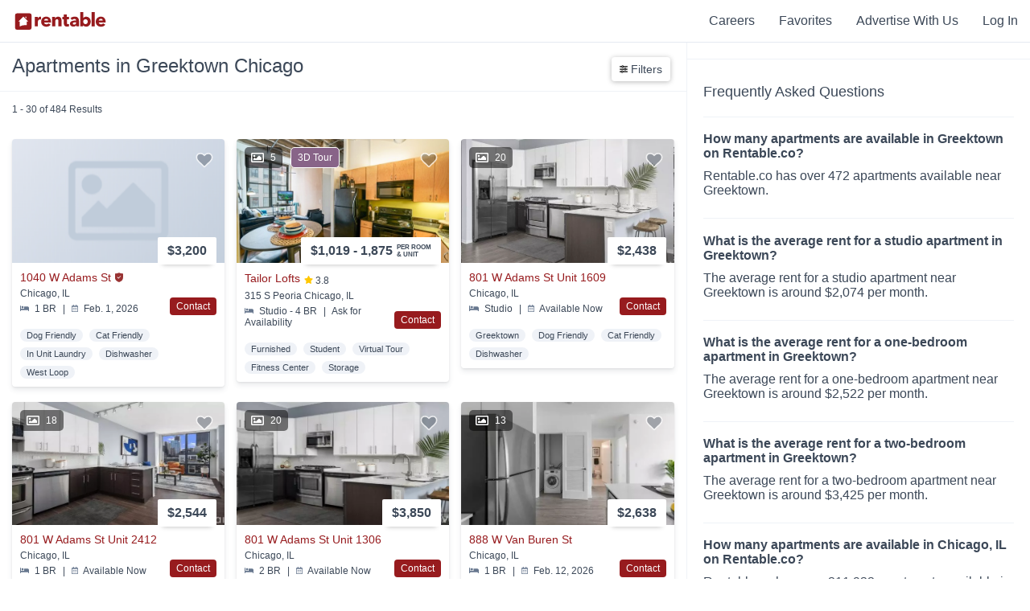

--- FILE ---
content_type: text/html; charset=utf-8
request_url: https://www.rentable.co/chicago-il/neighborhoods/greektown
body_size: 55279
content:
<!DOCTYPE html>
<html amp lang="en">
  <head>
    <link rel="icon" type="image/x-icon" href="https://assets.rentable.co/v2/66cc01f8f3c986ffb14a61409fc4bf5d0d21f91f/assets/favicon-1b6a07af55081b43a4b709d8a4bc601b27bf94d3c7bcfe6fc24d8447b10da20f.ico" />

    <meta name="csrf-param" content="authenticity_token" />
<meta name="csrf-token" content="HY16BwW8lsfor3c3JjRi17Ge_4g8Q0jSpyHc-0-0cSXOE9FgI2RVOiZgABvKLWuqn2U9IMLesTevdEE6s0fybg" />

    <meta charset="utf-8">
    <meta name="viewport" content="width=device-width,minimum-scale=1,initial-scale=1">
    <meta name="description" content="Search 484 apartments for rent in the Greektown neighborhood of Chicago, IL. Rentable listings are updated daily and feature photos, pricing, and 3D tours. Discover Greektown apartments and find your perfect home in Chicago.">
    <meta property="og:site_name" content="Rentable" />
    <meta name="theme-color" content="#FFFFFF">
      <meta name="apple-itunes-app" content="app-id=839313249, app-argument=com.abodo.ABODO://www.rentable.co/chicago-il?lat=41.9484384&lng=-87.6575267">
    <meta name="amp-google-client-id-api" content="googleanalytics">
    <link rel="manifest" href="/manifest.json">

    <link rel="preload" as="script" href="https://cdn.ampproject.org/v0.js">
    <link rel="preload" as="script" href="https://cdn.ampproject.org/v0/amp-analytics-0.1.js">
    <link rel="preconnect dns-prefetch" href="https://maxcdn.bootstrapcdn.com/" crossorigin>
    <link rel="preconnect dns-prefetch" href="https://stats.g.doubleclick.net" crossorigin>
    <link rel="preconnect dns-prefetch" href="https://www.google.com" crossorigin>

    <script async src="https://cdn.ampproject.org/v0.js"></script>
    <script async custom-element="amp-analytics" src="https://cdn.ampproject.org/v0/amp-analytics-0.1.js"></script>
    <script async custom-element="amp-sidebar" src="https://cdn.ampproject.org/v0/amp-sidebar-0.1.js"></script>
    <script async custom-element="amp-bind" src="https://cdn.ampproject.org/v0/amp-bind-0.1.js"></script>

        <script async custom-element="amp-script" src="https://cdn.ampproject.org/v0/amp-script-0.1.js"></script>
  <script async custom-element="amp-form" src="https://cdn.ampproject.org/v0/amp-form-0.1.js"></script>
  <script async custom-element="amp-iframe" src="https://cdn.ampproject.org/v0/amp-iframe-0.1.js"></script>
  <script async custom-element="amp-list" src="https://cdn.ampproject.org/v0/amp-list-0.1.js"></script>
  <script async custom-template="amp-mustache" src="https://cdn.ampproject.org/v0/amp-mustache-0.2.js"></script>
  <script async custom-element="amp-carousel" src="https://cdn.ampproject.org/v0/amp-carousel-0.1.js"></script>
  <script async custom-element="amp-lightbox" src="https://cdn.ampproject.org/v0/amp-lightbox-0.1.js"></script>
  <script async custom-element="amp-anim" src="https://cdn.ampproject.org/v0/amp-anim-0.1.js"></script>


    <style amp-custom>
      .page-footer{background-color:#1f2d3d;color:#fff;font-size:14px;line-height:initial;margin:0 auto;max-width:100vw;padding:40px 0;padding-bottom:100px;position:relative;width:100%}.page-footer .footer-title-spacer{height:40px}.page-footer .footer-title{color:#8492a6;font-size:14px;font-weight:400;text-transform:uppercase}.page-footer hr{align-self:center;border:0;border-top:1px solid #eee;opacity:.2;width:100%}.page-footer hr:nth-of-type(1){grid-area:2 / 1 / 3 / 5}.page-footer hr:nth-of-type(2){grid-area:5 / 1 / 6 / 5}.page-footer hr:nth-of-type(3){grid-area:7 / 1 / 8 / 5}.page-footer hr:nth-of-type(4){grid-area:9 / 1 / 10 / 5}.page-footer ul{list-style-type:none;margin:0;padding:0}.page-footer ul li{margin:0}.page-footer ul li:not(:first-child){margin-top:3px}.page-footer a{color:#fff;text-decoration:none;white-space:nowrap}.page-footer a:hover{color:#8492a6}.page-footer .fa-star{color:#ffc700;height:10px}.footer-container{display:grid;grid-template-columns:3fr repeat(2,minmax(75px,1fr)) minmax(145px,1fr);grid-template-rows:2.2fr 40px 1.2fr 0 40px 0.9fr 40px 10px;height:100%;margin:0 auto;max-width:1400px}.footer-container::before{content:none}@media (max-width:767px){.footer-container{align-items:center;display:flex;flex-direction:column;justify-content:center;text-align:center}.footer-container>div:not(:last-child):not(.footer-link-section){margin:20px 0}}.footer-header-logo{display:block;height:30px;margin-bottom:20px}.footer-header-logo svg{height:30px;width:120px}.footer-header-logo .rentable-logo path{fill:#fff}.footer-top-container{padding-left:20px;padding-right:20px}.footer-about-text{color:#fff;font-size:18px;margin:0 0 20px;max-width:340px}.footer-social-row{margin-bottom:3px}.footer-social-row .fa-facebook-square,.footer-social-row .fa-instagram,.footer-social-row .fa-twitter{margin-right:8px;height:24px;color:#8492a6}.footer-social-row .fa-facebook-square:hover,.footer-social-row .fa-instagram:hover,.footer-social-row .fa-twitter:hover{color:#fff}@media (max-width:767px){.footer-social-row{margin-bottom:15px}}.footer-address-row{color:#8492a6;margin-bottom:26px}.footer-address-row a{color:#8492a6}.footer-address-row a:hover{color:#fff}@media (max-width:767px){.footer-apps-column{display:flex;flex-wrap:wrap;justify-content:center}.footer-apps-column .footer-title{flex-basis:100%}}.footer-legal-container{align-items:center;color:#8492a6;display:flex;grid-area:10 / 1 / 11 / 3;padding-left:20px;padding-right:20px}.footer-legal-container a{color:#8492a6;text-decoration:underline}.footer-legal-container a:hover{color:#fff}@media (max-width:767px){.footer-legal-container{margin:10px 0}}.footer-app-container{color:#8492a6;flex-basis:50%;font-size:.9em;grid-row-gap:3%}.footer-app-container svg{margin-left:-1px}.footer-app-container:not(:last-child){margin-bottom:15px}.footer-app-container .rating-row-rating,.footer-app-container .filled-star{color:#ffc700}.footer-app-container .fa-star{margin:0 2px}.footer-app-container .app-container-install-count{font-style:italic}.footer-internal-links{grid-area:6 / 1 / 7 / 5}.footer-internal-links-col-2{grid-area:6 / 2 / 7 / 5}.footer-blog-links-col-2{grid-area:3 / 2 / 4 / 5}.fair-housing-container{align-content:flex-start;color:#8492a6;display:flex;flex-wrap:wrap;padding-right:20px}@media (max-width:767px){.fair-housing-container{text-align:center}}.fair-housing-container .fair-housing-title{align-self:center;flex:1 1 auto;margin-bottom:10px}@media (max-width:767px){.fair-housing-container .fair-housing-title{flex:initial}}.footer-information-container{align-items:center;color:#8492a6;display:flex;grid-area:10 / 3 / 11 / 5;justify-content:flex-end;padding-left:20px;padding-right:20px}.footer-information-container>div{align-items:center;display:flex}@media (max-width:767px){.footer-information-container{flex-direction:column}.footer-information-container div:first-child{margin-bottom:20px}}.footer-information-container .wis-svg{margin-right:10px}@media (min-width:768px){.footer-information-container .wis-svg{margin-left:20px}}.footer-information-container .wis-svg svg{height:20px;width:20px}.footer-align-content{text-align:left}.footer-link-section{width:calc(100% - 40px);padding-left:20px;padding-right:20px}.footer-link-section ul li{display:block;padding-bottom:5px;text-align:left;width:100%}.footer-link-section ul li a{white-space:inherit}@media (max-width:767px){.footer-header-logo{height:20px}.footer-header-logo svg{height:20px;width:80px}.footer-align-content li{padding-top:5px;text-align:center}.page-footer{padding-bottom:100px}.page-footer ul li{display:inline-block;margin:0 5px}.page-footer .footer-title-spacer{display:none}.footer-link-section{margin-bottom:10px}}:root{--header-background-color:#fff;--header-height:52px;--header-logo-color:#971b1e;--header-text-color:#3c4858;--header-text-hover-color:#971b1e;--home-nav-logo-height:22px;--home-nav-logo-width:130px}.flex-row{align-items:center;display:flex;width:100%}.flex-1{flex-grow:1}.back-to-search-btn{align-items:center;background-color:#971b1e;display:none;height:100%;justify-content:center;text-decoration:none;width:46px}.back-to-search-btn svg{color:#fff;height:18px}.nav-header{background-color:var(--header-background-color);border-bottom:1px solid #e5e9f2;color:var(--header-text-color);font-size:16px;font-weight:500;height:var(--header-height);position:relative;width:100%;z-index:101}.nav-header::before,.nav-header::after{display:none}.nav-header .fa-user{color:var(--header-text-color);height:12px;margin-right:2px}.nav-header-inverted{--header-background-color:transparent;--header-logo-color:#fff;--header-text-color:#fff;--header-text-hover-color:#8492a6;border-bottom:0;box-shadow:none;position:absolute}.nav-link-container{align-items:center;display:flex;height:100%;margin-left:10px;margin-right:10px}.home-nav-link{height:var(--home-nav-logo-height);margin-right:10px;width:var(--home-nav-logo-width)}.home-nav-link svg{height:var(--home-nav-logo-height);width:var(--home-nav-logo-width)}.home-nav-link svg g{fill:var(--header-logo-color)}.home-nav-link svg path{fill:var(--header-logo-color)}.nav-link-item{color:var(--header-text-color);cursor:pointer;display:inline-block;padding-left:25px;padding-right:5px}.nav-link-item .fa-chevron-down{color:var(--header-text-color);height:10px}.nav-link-item a{color:var(--header-text-color);text-decoration:none}.nav-link-item a:hover{color:var(--header-text-hover-color)}.nav-link-item:hover{color:var(--header-text-hover-color)}.nav-link-item:hover .fa-chevron-down,.nav-link-item:hover .fa-user{color:var(--header-text-hover-color)}.browse-apartments-title{color:#3c4858;font-size:16px;font-weight:700}.header-link-count{font-size:12px;font-weight:400}.user-actions-menu{background-color:#fff;border:1px solid #e5e9f2;box-shadow:0 6px 6px -6px rgba(0,0,0,0.28);display:none;margin-top:11px;padding:15px;position:absolute;right:0;text-align:left;width:180px}.user-actions-menu .nav-link-item{padding:0;margin-bottom:8px;margin-top:8px;width:100%}.user-actions-container{padding-bottom:11px;padding-top:11px}.user-actions-container svg{display:inline-block}.user-actions-container:hover .user-actions-menu{display:block}.user-actions-container a{color:#3c4858}.user-actions-container a:hover{color:#971b1e}.header-sidebar{--header-text-color:#3c4858;--header-text-hover-color:#3c4858;background-color:#fff;font-weight:500;max-width:250px;padding:30px;padding-top:6px;text-align:left}.header-sidebar .nav-link-item{font-weight:700;margin-bottom:15px;margin-top:15px;padding:0;width:100%}.header-sidebar .close-sidebar{color:#971b1e;font-weight:500;margin-bottom:0;margin-top:10px;text-align:right}.header-sidebar-contents{margin-bottom:50px}@media (max-width:768px){:root{--home-nav-logo-height:20px;--home-nav-logo-width:80px}.home-nav-link{margin-left:5px}.back-to-search-btn{display:flex}}.animated{-webkit-animation-duration:1s;animation-duration:1s;-webkit-animation-fill-mode:both;animation-fill-mode:both}.animated-slow{-webkit-animation-duration:2.5s;animation-duration:2.5s;-webkit-animation-fill-mode:both;animation-fill-mode:both}.animated-slow.infinite{-webkit-animation-iteration-count:infinite;animation-iteration-count:infinite}.delay-animation--500{-webkit-animation-delay:500ms;animation-delay:500ms}.delay-animation--1000{-webkit-animation-delay:1000ms;animation-delay:1000ms}.delay-animation--1500{-webkit-animation-delay:1500ms;animation-delay:1500ms}.delay-animation--2000{-webkit-animation-delay:2000ms;animation-delay:2000ms}.delay-animation--2250{-webkit-animation-delay:2250ms;animation-delay:2250ms}.delay-animation--2500{-webkit-animation-delay:2500ms;animation-delay:2500ms}.delay-animation--3000{-webkit-animation-delay:3000ms;animation-delay:3000ms}.delay-animation--9000{-webkit-animation-delay:9000ms;animation-delay:9000ms}@-webkit-keyframes fadeIn{from{opacity:0}to{opacity:1}}@keyframes fadeIn{from{opacity:0}to{opacity:1}}.fadeIn{-webkit-animation-name:fadeIn;animation-name:fadeIn}@keyframes fadeOut{0%{opacity:1}75%{opacity:0}100%{height:0;opacity:0}}.fade-out{animation-name:fadeOut}@-webkit-keyframes fadeInUp{from{opacity:0;-webkit-transform:translate3d(0,100%,0);transform:translate3d(0,100%,0)}to{opacity:1;-webkit-transform:none;transform:none}}@keyframes fadeInUp{from{opacity:0;-ms-transform:translate3d(0,100%,0);-webkit-transform:translate3d(0,100%,0);transform:translate3d(0,100%,0)}to{opacity:1;-ms-transform:none;-webkit-transform:none;transform:none}}.fadeInUp{-webkit-animation-name:fadeInUp;animation-name:fadeInUp}@-webkit-keyframes fadeInDown{from{opacity:0;-webkit-transform:translate3d(0,-50%,0);transform:translate3d(0,-50%,0)}to{opacity:1;-webkit-transform:none;transform:none}}@keyframes fadeInDown{from{opacity:0;-webkit-transform:translate3d(0,-50%,0);transform:translate3d(0,-50%,0)}to{opacity:1;-webkit-transform:none;transform:none}}.fadeInDown{-webkit-animation-name:fadeInDown;animation-name:fadeInDown}@-webkit-keyframes slideInLeft{from{-webkit-transform:translate3d(-100%,0,0);transform:translate3d(-100%,0,0);visibility:visible}to{-webkit-transform:translate3d(0,0,0);transform:translate3d(0,0,0)}}@keyframes slideInLeft{from{-webkit-transform:translate3d(-100%,0,0);transform:translate3d(-100%,0,0);visibility:visible}to{-webkit-transform:translate3d(0,0,0);transform:translate3d(0,0,0)}}.slideInLeft{-webkit-animation-duration:0.5s;animation-duration:0.5s;-webkit-animation-name:slideInLeft;animation-name:slideInLeft}@-webkit-keyframes slideInRight{from{-webkit-transform:translate3d(100%,0,0);transform:translate3d(100%,0,0);visibility:visible}to{-webkit-transform:translate3d(0,0,0);transform:translate3d(0,0,0)}}@keyframes slideInRight{from{-webkit-transform:translate3d(100%,0,0);transform:translate3d(100%,0,0);visibility:visible}to{-webkit-transform:translate3d(0,0,0);transform:translate3d(0,0,0)}}.slideInRight{-webkit-animation-duration:0.5s;animation-duration:0.5s;-webkit-animation-name:slideInRight;animation-name:slideInRight}@-webkit-keyframes slideOutLeft{from{transform:translate3d(0,0,0)}to{transform:translate3d(-100%,0,0);visibility:hidden}}@keyframes slideOutLeft{from{transform:translate3d(0,0,0)}to{transform:translate3d(-100%,0,0);visibility:hidden}}.slideOutLeft{-webkit-animation-duration:0.5s;animation-duration:0.5s;-webkit-animation-name:slideOutLeft;animation-name:slideOutLeft}@-webkit-keyframes slideOutRight{from{transform:translate3d(0,0,0)}to{transform:translate3d(100%,0,0);visibility:hidden}}@keyframes slideOutRight{from{transform:translate3d(0,0,0)}to{transform:translate3d(100%,0,0);visibility:hidden}}.slideOutRight{-webkit-animation-duration:0.5s;animation-duration:0.5s;-webkit-animation-name:slideOutRight;animation-name:slideOutRight}@keyframes bounceInUp{from,60%,75%,90%,to{animation-timing-function:cubic-bezier(0.215,0.61,0.355,1)}from{opacity:0;transform:translate3d(0,3000px,0)}60%{opacity:1;transform:translate3d(0,-20px,0)}75%{transform:translate3d(0,10px,0)}90%{transform:translate3d(0,-5px,0)}to{transform:translate3d(0,0,0)}}.bounceInUp{animation-name:bounceInUp}body{font-family:"Avenir Next","Open Sans","calibri","Helvetica",Sans-Serif;font-weight:500}.no-pad{padding:0}.cover-img{object-fit:cover;object-position:center}.cover-img img{object-fit:cover;object-position:center}.img-caption{font-size:12px;margin-top:2px;text-align:center}.position-relative{position:relative}.truncate{overflow:hidden;text-overflow:ellipsis;white-space:nowrap}.position-absolute{position:absolute}.left-align{text-align:left}.footer-title{text-align:left}.hidden{display:none}.container{clear:both;margin-left:auto;margin-right:auto;max-width:1100px}.align-left{text-align:left}.page-footer hr{box-sizing:content-box;height:0}.center{text-align:center}.button-link{transition:all 0.15s ease 0s;-webkit-transition:all 0.15s ease 0s;-moz-transition:all 0.15s ease 0s;-o-transition:all 0.15s ease 0s;box-shadow:0 4px 6px rgba(60,72,88,0.11),0 1px 3px rgba(0,0,0,0.08);background-color:#fff;border-radius:4px;cursor:pointer;display:inline-block;font-size:18px;font-weight:700;margin-left:15px;margin-right:15px;padding-bottom:14px;padding-top:14px;transition:all 0.15s ease}.button-link:hover{box-shadow:0 6px 12px rgba(60,72,88,0.11),0 1px 3px rgba(0,0,0,0.08);transform:translate(0,-2px)}.button-link:active{box-shadow:0 2px 4px rgba(60,72,88,0.2),0 1px 3px rgba(0,0,0,0.08);transform:translate(0,2px)}@media (max-width:768px){.button-link:hover{transform:none}.button-link:active{transform:none}}.button-link:first-child{margin-left:0}.button-link a{color:#3c4858;padding:14px 25px;text-decoration:none}.vertical-center-transform{position:absolute;top:50%;transform:translateY(-50%)}.vertical-align-contents{display:-webkit-box;display:-moz-box;display:-ms-flexbox;display:-webkit-flex;display:flex;align-items:center;vertical-align:middle}.opacity--0{opacity:0}.modal-container{align-items:baseline;display:flex;height:100%;justify-content:center;overflow-y:scroll;width:100%}.red-action-btn{background-color:#971b1e;color:#fff;cursor:pointer;text-align:center;text-decoration:none}.red-action-btn.completed{background-color:#13ce66}.red-reviews-quote{border-left:5px solid #971b1e;margin-bottom:20px;padding-left:10px}.cta-btn{flex:1;font-size:16px;padding:14px 16px}.cta-btn svg{max-height:20px;max-width:30px;vertical-align:bottom}.text-align-right{text-align:right}.z-index--11{z-index:11}.z-index--12{z-index:12}.mt--0{margin-top:0}.mt--5{margin-top:5px}.mt--10{margin-top:10px}.mt--15{margin-top:15px}.mt--20{margin-top:20px}.mt--30{margin-top:30px}.mt--40{margin-top:40px}.mt--50{margin-top:50px}.mt--60{margin-top:60px}.mt--80{margin-top:80px}.mt--100{margin-top:100px}.mb--0{margin-bottom:0}.mb--10{margin-bottom:10px}.mb--15{margin-bottom:15px}.mb--20{margin-bottom:20px}.mb--30{margin-bottom:30px}.mb--40{margin-bottom:40px}.mb--50{margin-bottom:50px}.mb--60{margin-bottom:60px}.mb--100{margin-bottom:100px}.mb--150{margin-bottom:150px}.pull-right{float:right;justify-content:right}.pull-left{float:left}.col-xs-12{display:inline-block;width:100%}.col-xs-6{display:inline-block;width:calc(49%)}@media (min-width:991px){.col-sm-6{display:inline-block;width:49%}.col-sm-4{display:inline-block;width:32%}}.abodo-notification{background-color:#000;color:#fff;font-size:24px;font-weight:200;height:57px;margin-top:0;opacity:0.9;padding-top:12px;position:fixed;text-align:center;text-shadow:1px 1px #000;width:100%;z-index:250}.no-outline:focus{outline:none}.no-select{user-select:none}.full-width{width:100%}.full-height{height:100%}.flex-center-contents{align-items:center;display:flex;justify-content:center}.shadow-box{border-radius:4px;box-shadow:0 1px 6px rgba(0,0,0,0.28);cursor:pointer}.flex-row{display:-webkit-box;display:-moz-box;display:-ms-flexbox;display:-webkit-flex;display:flex;align-items:center}.flex-col{display:-webkit-box;display:-moz-box;display:-ms-flexbox;display:-webkit-flex;display:flex;flex-direction:column}.flex-wrap{flex-wrap:wrap}.viewport-height{min-height:100vh}.flex-1{min-width:0;flex-basis:0;flex-grow:1}.flex-2{min-width:0;flex-basis:0;flex-grow:2}.flex-3{min-width:0;flex-basis:0;flex-grow:3}.flex-4{min-width:0;flex-basis:0;flex-grow:4}.flex-5{min-width:0;flex-basis:0;flex-grow:5}.flex-6{min-width:0;flex-basis:0;flex-grow:6}.flex-7{min-width:0;flex-basis:0;flex-grow:7}.color-orange{background-color:#dd9a83}.color-pink{background-color:#ab717f}.color-blue{background-color:#79b8dc}.color-green{background-color:#a4d1ce}.color-dark-green{background-color:#709993}.color-light-purple{background-color:#9686cb}.color-purple{background-color:#886488}.color-dark-purple{background-color:#605871}.color-dark-blue{background-color:#7b95a1}.color-gray{background-color:#e5e9f2}.color-light-gray{background-color:#f9fafc}.color-white{background-color:#fff}.section-header{font-size:32px;font-weight:700;margin-bottom:20px;margin-top:50px;text-align:left}.section-header.center{margin-left:auto;margin-right:auto;text-align:center}.section-header.mt--0{margin-top:0}@media (max-width:767px){.section-header{font-size:20px}.flex-col-reverse-mobile{flex-direction:column-reverse}.footer-title{text-align:center}.hidden-xs{display:none}.container{max-width:calc(100% - 40px)}.full-width-mobile{max-width:100%;min-width:100%;width:100%}}@media (min-width:768px){.visible-xs{display:none}}.property-page-sub-footer{background-color:#f9fafc}.property-seo-links{font-size:14px;padding-bottom:50px;padding-top:50px}.property-seo-links .flex-row{align-items:baseline;margin-bottom:20px}.property-seo-links .seo-link-title{font-size:22px;font-weight:600;margin-bottom:20px}.property-seo-links ul{list-style-type:none;padding:0}.property-seo-links ul li{margin:0}.property-seo-links .seo-links-subheader{font-size:16px;font-weight:500;margin-bottom:10px}.property-seo-links .property-seo-link{color:#971b1e;display:inline-block;font-weight:500;margin-bottom:5px;text-decoration:none}.property-seo-links .property-seo-link:hover{color:#971b1e;text-decoration:underline}.property-seo-links .property-seo-link:visited{color:#971b1e}@media (max-width:767px){.property-seo-links .flex-row{margin-bottom:0}}
        .property-tile{transition:all 0.15s ease 0s;-webkit-transition:all 0.15s ease 0s;-moz-transition:all 0.15s ease 0s;-o-transition:all 0.15s ease 0s;box-shadow:0 4px 6px rgba(60,72,88,0.11),0 1px 3px rgba(0,0,0,0.08);border-radius:4px;color:#3c4858;display:inline-block;overflow:hidden;width:100%}.property-tile:hover{box-shadow:0 6px 12px rgba(60,72,88,0.11),0 1px 3px rgba(0,0,0,0.08);transform:translate(0,-2px)}.property-tile:active{box-shadow:0 2px 4px rgba(60,72,88,0.2),0 1px 3px rgba(0,0,0,0.08);transform:translate(0,2px)}@media (max-width:768px){.property-tile:hover{transform:none}.property-tile:active{transform:none}}.property-tile .property-tile-large-contents{color:#3c4858;display:inline;text-decoration:none}.property-tile img{object-fit:cover;object-position:center}.property-tile .rent-range{align-items:center;background-color:#fff;border-radius:2px;box-shadow:0 6px 6px -6px rgba(0,0,0,0.28);display:flex;font-size:16px;font-weight:700;padding:8px;padding-left:12px;padding-right:12px;position:absolute;right:10px;top:-32px}.property-tile .rent-range .rent-range-item{display:inline-block}.property-tile .rent-range .rent-types{font-size:8px;line-height:9px;margin-left:5px}.property-tile .property-name-info{align-items:center;display:flex;flex-direction:row;margin-bottom:5px;width:100%}.property-tile .space-between{justify-content:space-between}.property-tile .property-name{font-size:14px;font-weight:500;overflow:hidden;text-overflow:ellipsis;white-space:nowrap}.property-tile .long-text{max-width:calc(100% - 100px)}.property-tile-carousel{cursor:pointer}.property-tile-carousel .amp-carousel-button{background-color:initial;background-position:center center;background-size:contain;height:25px}.property-tile-carousel .amp-carousel-button:focus{border:0;outline:0}.property-tile-carousel .amp-carousel-button-prev{background-image:url(https://assets.rentable.co/v2/66cc01f8f3c986ffb14a61409fc4bf5d0d21f91f/assets/search/chevron-left-c4695518e51deea46c62c64e29dcca0c4802a9e43b47e1ed3bd96133556da58e.png)}.property-tile-carousel .amp-carousel-button-next{background-image:url(https://assets.rentable.co/v2/66cc01f8f3c986ffb14a61409fc4bf5d0d21f91f/assets/search/chevron-right-f03dacdf7cccf0a87b4dc06cd2e5dd537dad8d7b7ed582f6b603cbd9528f3e5e.png)}.property-tile-carousel .property-img{background-color:rgba(255,255,255,0)}.property-tile-carousel .amp-carousel-slide img{object-fit:cover}.property-tile-info-container{color:#3c4858;display:inline-block;padding:10px;position:relative;width:calc(100% - 20px)}.property-info-divider{margin-left:5px;margin-right:5px}.abodo-verified{display:inline-block;margin-bottom:1px;margin-right:5px;max-height:15px;max-width:12px;min-height:13px;min-width:12px}.abodo-verified svg{margin-bottom:-2px;height:100%;width:100%}.property-address{font-size:12px;font-weight:500;margin-bottom:5px;overflow:hidden;text-overflow:ellipsis;white-space:nowrap}.property-serp-bottom-section.with-contact-btn{display:inline-block;width:calc(100% - 70px)}.property-serp-bottom-section.with-call-btn{display:inline-block;width:calc(100% - 80px)}.serp-contact-button{background-color:#971b1e;border-radius:4px;bottom:0;color:#fff;cursor:pointer;display:inline-block;font-size:12px;font-weight:500;padding:4px 8px;position:absolute;right:0;z-index:100}.serp-contact-button.completed{background-color:#13ce66}.related-distance-text{color:#971b1e;font-size:12px;font-weight:500}.property-details-section{font-size:12px}.listing-comparison-section{font-size:12px}.amenities-comparison-section{font-size:12px}.property-keywords-section{font-size:11px;font-weight:500;margin-top:10px}.property-keywords-section .property-tile-keyword{background-color:#eff2f7;border-radius:30px;display:inline-block;margin-right:5px;margin-top:7px;padding:2px 8px}.call-btn-container a{color:#0f9f4f}.call-btn-container a.call-btn-grey{color:#e6e6e6}.large-serp-call-btn-container{bottom:0;position:absolute;right:0;z-index:1}.serp-item-link{bottom:0;left:0;position:absolute;right:0;top:0}.large-serp-call-btn{background-color:#fff;border:1px solid #0f9f4f;color:#0f9f4f;float:right;font-size:14px;font-weight:500;padding:6px 10px}.large-serp-call-btn.disabled{border:0;color:#e6e6e6}.large-serp-call-btn svg{height:10px;width:10px}.media-tag-container{display:flex;justify-content:space-between;left:10px;pointer-events:none;position:absolute;top:10px;z-index:2}.media-tag{align-items:center;border-radius:5px;display:flex;font-size:12px;font-weight:500;justify-content:space-between;line-height:1;margin-right:10px;padding:5px 8px}.media-count{background-color:rgba(0,0,0,0.5);color:#fff}.media-count .fa-image{color:#fff;height:16px}.media-count .no-photo-icon{height:20px;width:20px}.media-count .no-photo-icon path{fill:#fff}.media-count-num{padding-left:8px}.virtual-tour-tag{background:#886488;border:1px solid #fff;border-radius:5px;color:#fff}.property-tile{transition:all 0.15s ease 0s;-webkit-transition:all 0.15s ease 0s;-moz-transition:all 0.15s ease 0s;-o-transition:all 0.15s ease 0s;box-shadow:0 4px 6px rgba(60,72,88,0.11),0 1px 3px rgba(0,0,0,0.08);border-radius:4px;color:#3c4858;display:inline-block;overflow:hidden;width:100%}.property-tile:hover{box-shadow:0 6px 12px rgba(60,72,88,0.11),0 1px 3px rgba(0,0,0,0.08);transform:translate(0,-2px)}.property-tile:active{box-shadow:0 2px 4px rgba(60,72,88,0.2),0 1px 3px rgba(0,0,0,0.08);transform:translate(0,2px)}@media (max-width:768px){.property-tile:hover{transform:none}.property-tile:active{transform:none}}.property-tile .property-tile-large-contents{color:#3c4858;display:inline;text-decoration:none}.property-tile img{object-fit:cover;object-position:center}.property-tile .rent-range{align-items:center;background-color:#fff;border-radius:2px;box-shadow:0 6px 6px -6px rgba(0,0,0,0.28);display:flex;font-size:16px;font-weight:700;padding:8px;padding-left:12px;padding-right:12px;position:absolute;right:10px;top:-32px}.property-tile .rent-range .rent-range-item{display:inline-block}.property-tile .rent-range .rent-types{font-size:8px;line-height:9px;margin-left:5px}.property-tile .property-name-info{align-items:center;display:flex;flex-direction:row;margin-bottom:5px;width:100%}.property-tile .space-between{justify-content:space-between}.property-tile .property-name{font-size:14px;font-weight:500;overflow:hidden;text-overflow:ellipsis;white-space:nowrap}.property-tile .long-text{max-width:calc(100% - 100px)}.property-tile-carousel{cursor:pointer}.property-tile-carousel .amp-carousel-button{background-color:initial;background-position:center center;background-size:contain;height:25px}.property-tile-carousel .amp-carousel-button:focus{border:0;outline:0}.property-tile-carousel .amp-carousel-button-prev{background-image:url(https://assets.rentable.co/v2/66cc01f8f3c986ffb14a61409fc4bf5d0d21f91f/assets/search/chevron-left-c4695518e51deea46c62c64e29dcca0c4802a9e43b47e1ed3bd96133556da58e.png)}.property-tile-carousel .amp-carousel-button-next{background-image:url(https://assets.rentable.co/v2/66cc01f8f3c986ffb14a61409fc4bf5d0d21f91f/assets/search/chevron-right-f03dacdf7cccf0a87b4dc06cd2e5dd537dad8d7b7ed582f6b603cbd9528f3e5e.png)}.property-tile-carousel .property-img{background-color:rgba(255,255,255,0)}.property-tile-carousel .amp-carousel-slide img{object-fit:cover}.property-tile-info-container{color:#3c4858;display:inline-block;padding:10px;position:relative;width:calc(100% - 20px)}.property-info-divider{margin-left:5px;margin-right:5px}.abodo-verified{display:inline-block;margin-bottom:1px;margin-right:5px;max-height:15px;max-width:12px;min-height:13px;min-width:12px}.abodo-verified svg{margin-bottom:-2px;height:100%;width:100%}.property-address{font-size:12px;font-weight:500;margin-bottom:5px;overflow:hidden;text-overflow:ellipsis;white-space:nowrap}.property-serp-bottom-section.with-contact-btn{display:inline-block;width:calc(100% - 70px)}.property-serp-bottom-section.with-call-btn{display:inline-block;width:calc(100% - 80px)}.serp-contact-button{background-color:#971b1e;border-radius:4px;bottom:0;color:#fff;cursor:pointer;display:inline-block;font-size:12px;font-weight:500;padding:4px 8px;position:absolute;right:0;z-index:100}.serp-contact-button.completed{background-color:#13ce66}.related-distance-text{color:#971b1e;font-size:12px;font-weight:500}.property-details-section{font-size:12px}.listing-comparison-section{font-size:12px}.amenities-comparison-section{font-size:12px}.property-keywords-section{font-size:11px;font-weight:500;margin-top:10px}.property-keywords-section .property-tile-keyword{background-color:#eff2f7;border-radius:30px;display:inline-block;margin-right:5px;margin-top:7px;padding:2px 8px}.call-btn-container a{color:#0f9f4f}.call-btn-container a.call-btn-grey{color:#e6e6e6}.large-serp-call-btn-container{bottom:0;position:absolute;right:0;z-index:1}.serp-item-link{bottom:0;left:0;position:absolute;right:0;top:0}.large-serp-call-btn{background-color:#fff;border:1px solid #0f9f4f;color:#0f9f4f;float:right;font-size:14px;font-weight:500;padding:6px 10px}.large-serp-call-btn.disabled{border:0;color:#e6e6e6}.large-serp-call-btn svg{height:10px;width:10px}.media-tag-container{display:flex;justify-content:space-between;left:10px;pointer-events:none;position:absolute;top:10px;z-index:2}.media-tag{align-items:center;border-radius:5px;display:flex;font-size:12px;font-weight:500;justify-content:space-between;line-height:1;margin-right:10px;padding:5px 8px}.media-count{background-color:rgba(0,0,0,0.5);color:#fff}.media-count .fa-image{color:#fff;height:16px}.media-count .no-photo-icon{height:20px;width:20px}.media-count .no-photo-icon path{fill:#fff}.media-count-num{padding-left:8px}.virtual-tour-tag{background:#886488;border:1px solid #fff;border-radius:5px;color:#fff}.amenity-title{color:#3c4858;font-size:16px;font-weight:700;margin-bottom:15px;text-transform:uppercase}.table-component{border:1px solid #e5e9f2;border-radius:12px;display:flex;flex-direction:column;flex-wrap:nowrap;margin-bottom:10px;padding:12px}.table-component div{align-items:center;border-bottom:solid 1px #e5e9f2;display:flex;flex-wrap:nowrap;justify-content:space-between;padding:12px;text-align:center}.table-component span:first-of-type{text-align:left;overflow:hidden;text-overflow:ellipsis;white-space:nowrap}.table-component div:first-of-type{font-weight:bolder}.table-component div:last-of-type{border-bottom:0}.two-column-table span{padding-right:12px}.three-column-table span{flex:0 0 33%}.table-text-spacing{font-size:14px;padding:8px}.property-serp-wrapper{min-width:250px}.grid-filters-inline-btn{background-color:#fff;border:1px solid #3c4858;border-radius:4px;color:#3c4858;cursor:pointer;display:inline-block;font-size:12px;font-weight:500;margin-left:15px;padding:6px 12px}.grid-filters-inline-btn svg{height:9px}.grid-filters-inline-btn.filled{background-color:#971b1e;color:#fff}.grid-filters-inline-btn.filled svg{fill:#fff}.facet-info-container{background-color:#fff;border-left:1px solid #eff2f7}.facet-info-container img{object-fit:cover;object-position:center}.table-title-facet{font-weight:600}.table-component{font-size:12px}.facet-table-container{padding:20px;padding-top:0}.amenity-section{padding-bottom:0}.amenity-title{font-size:14px;font-weight:400;margin-bottom:8px;margin-top:20px}.property-values-row{background-color:#709993}.market-average-row{background-color:#a4d1ce}.favoriting-heart-serp-container{position:absolute;right:0;z-index:1}.favoriting-heart-serp-container .animated-favorites-button svg{height:50px;width:50px}.property-results-grid{display:grid;gap:15px;grid-template-columns:repeat(auto-fit,minmax(235px,1fr));padding-left:15px;padding-right:15px;padding-top:15px}.facet-property-results-container{position:sticky;padding-bottom:20px;top:0}.facet-content-section-header{font-size:18px;font-weight:500;padding:20px;padding-bottom:0;text-align:left}.seo-link-header{padding:15px 20px;font-weight:600;font-size:14px}.facet-search-link-section{border-top:1px solid #eff2f7;padding-bottom:30px;padding-top:10px;position:sticky;top:0}.property-results-col{background-color:#fff}.facet-page-content-row{align-items:stretch;background-color:#f9fafc;border-bottom:1px solid #eff2f7}.faq-group{margin-bottom:25px}.faq-group ol{padding-inline-start:15px}.frame-border{border:1px solid #e5e9f2;border-radius:10px;margin-left:20px;margin-right:20px;padding:20px}.frame-border .rent-report-scale-label{font-size:12px}.search-subheader{font-size:18px;font-weight:500}.faq-header{margin-bottom:20px}.faq-question-border{border-top:1px solid #eff2f7;padding-bottom:5px}.faq-section{font-size:16px;padding:20px;position:sticky}.faq-section .faq-question{font-size:16px;font-weight:600;margin-bottom:0;text-align:left}.faq-section p:last-child{margin-top:10px}@media (max-width:768px){.faq-section{padding:15px}.facet-search-link-section{padding-bottom:0}}@media (min-width:1200px){.property-results-grid{grid-template-columns:repeat(3,minmax(235px,1fr))}}.modal-container{align-items:baseline;display:flex;height:100%;justify-content:center;overflow-y:scroll;width:100%}.amenity-box{font-size:16px;font-weight:400;margin-bottom:10px;margin-right:10px}.amenity-box label{color:#3c4858}.filter-modal-background{background-color:rgba(0,0,0,0.5);height:100%;position:absolute;top:0;width:100%;z-index:1000}.modal-background{height:100%;position:absolute;width:100%}.modal-background:focus{outline:none}.button-tab-container{display:flex;flex-wrap:wrap;margin-left:20px}.search-filter-modal{background:#fff;border-radius:10px;font-size:16px;font-weight:400;height:600px;left:calc(50% - 200px);position:fixed;top:calc(50% - 300px);width:400px;z-index:1000}.search-filter-modal .button-tab-container{margin-left:15px}.search-filter-modal .exit-button{background-color:#fff;border:0;color:#3c4858;padding:10px;position:absolute;right:15px;top:13px}.search-filter-modal .exit-button svg{height:20px}.search-filter-modal .exit-button:hover{cursor:pointer}.search-filter-modal .group-tab-button{border:1px solid #3c4858;border-right:0;color:#3c4858;cursor:pointer;font-size:16px;list-style:none;padding:24px;padding-bottom:15px;padding-top:15px;text-align:center}.search-filter-modal .group-tab-button:focus{outline:none}.search-filter-modal .group-tab-button:first-child{border-bottom-left-radius:10px;border-top-left-radius:10px}.search-filter-modal .group-tab-button:last-child{border-bottom-right-radius:10px;border-right:1px solid #3c4858;border-top-right-radius:10px}.search-filter-modal .tab-button{border:1px solid #3c4858;border-radius:50px;color:#3c4858;cursor:pointer;font-size:16px;list-style:none;margin-right:10px;padding:15px;padding-bottom:7px;padding-top:7px;text-align:center}.search-filter-modal .tab-button:focus{outline:none}.search-filter-modal .tab-button-red{background-color:#971b1e;color:#fff}.search-filter-modal-selections{height:calc(100% - 134px);overflow-y:scroll}.search-filter-rent-section{padding-left:15px;padding-right:15px}.search-filter-rent-section label{font-size:14px;font-weight:500}.search-filter-move-in-section{padding-left:15px;padding-right:15px}.search-filter-move-in-section label{color:#3c4858;margin:0;font-size:14px}.checkbox-filter svg{cursor:pointer;display:flex;fill:#e2e2e2;flex-direction:row;float:right;height:30px;justify-content:space-between;margin-right:20px;width:30px}.filled-checkbox-filter svg{fill:#971b1e}.filter-header{font-size:20px;font-weight:700;padding:15px;text-align:left}.search-filters-modal-footer{background-color:#fff;border-bottom-left-radius:10px;border-bottom-right-radius:10px;border-top:1px solid #e5e9f2;bottom:0;cursor:pointer;height:70px;position:absolute;width:100%}.search-filters-modal-footer-contents{height:100%;position:relative}.search-filter-modal-form{margin-bottom:20px}.header-border{border-top:1px solid #e5e9f2;margin-left:15px;margin-right:15px;margin-top:20px}.search-filter-text-date-input{border:1px solid #3c4858;border-radius:4px;color:#3c4858;font-size:16px;padding:10px}.search-filter-text-date-input:focus-within{border:2px solid #971b1e}.search-filter-text-date-input input{-moz-appearance:none;-webkit-appearance:none;appearance:none;border:0;display:inline-block;font-size:16px;height:20.5px;padding:1px 2px;width:calc(100% - 15px)}.search-filter-text-date-input input.date-input{font-family:"Avenir Next","Open Sans","calibri","Helvetica",Sans-Serif;font-weight:500;padding-bottom:5px}.search-filter-text-date-input input:focus{outline:none}.move-in-date-box{padding:4px 10px}.search-filter-rent-symbol{bottom:9px;display:none;left:10px;position:absolute}.filter-modal-header{border-bottom:1px solid #e5e9f2;font-size:18px;padding-bottom:20px;padding-top:20px;text-align:center}.search-filters-footer-text{font-size:16px;left:15px}.search-filters-footer-button{background-color:#971b1e;border:0;border-radius:4px;color:#fff;display:inline-block;font-size:16px;font-weight:600;letter-spacing:1px;padding:10px;padding-left:20px;padding-right:20px;right:15px}.search-filter-amenities{padding-left:15px;text-align:left}.search-filter-amenities label{font-weight:400}@media (max-width:768px){.search-filter-modal{border-radius:0;height:100%;left:0;top:0;width:100%}.search-filter-modal-selections{padding-bottom:134px}.search-filters-modal-footer{border-bottom-left-radius:0;border-bottom-right-radius:0}}.animated-favorites-button{cursor:pointer}.animated-favorites-button svg{height:38px;width:38px}@keyframes empty{0%{transform:scale(1)}100%{transform:scale(0)}}@keyframes fill{100%{transform:scale(1)}}@keyframes circle{100%{opacity:0;transform:scale(1)}}@keyframes decoration{0%{transform:translate(4px,5px)}100%{transform:translate(4px,5px) scale(1)}}@keyframes decoration2{100%{opacity:0}}@media all and (-ms-high-contrast:none),(-ms-high-contrast:active){.animated-favorites-button .heart-filled,.animated-favorites-button .pulse,.animated-favorites-button .splosions{opacity:0}.animated-favorites-button.filled .heart-filled{opacity:1}}.animated-favorites-button .heart-filled{animation-delay:0.15s;animation-duration:0.3s;animation-fill-mode:forwards;animation-timing-function:cubic-bezier(0.05,1.7,0.63,0.87);transform:scale(0);transform-origin:center}.animated-favorites-button .pulse{animation-delay:0.15s;animation-duration:1.5s;animation-fill-mode:forwards;animation-timing-function:cubic-bezier(0.05,1.7,0.63,0.87);transform:scale(0);transform-origin:center}.animated-favorites-button .splosions{transform:translate(4px,5px) scale(0)}.animated-favorites-button .heart-empty{animation-delay:0s;animation-duration:0.001s;animation-fill-mode:both;animation-timing-function:ease-out;transform:scale(1);transform-origin:center}.animated-favorites-button .heart-empty:hover{fill-opacity:1}.animated-favorites-button.filled .heart-filled{animation-name:fill}.animated-favorites-button.filled .pulse{animation-name:circle}.animated-favorites-button.filled .splosions{animation:decoration 0s 0.15s cubic-bezier(0.05,1.7,0.63,0.87) forwards,decoration2 0s 0.45s ease-in-out forwards}.lead-form{min-height:450px}.lead-form.amp-form-submitting .cta-btn{pointer-events:none}.lead-form-label-text{font-size:14px;margin-bottom:5px;margin-top:5px;text-align:left}.lead-form-label-weight-text{font-weight:500}.lead-form-modal-close{cursor:pointer;font-size:24px;padding:20px;position:absolute;right:0;text-align:right}.lead-form-modal-close .fa-times{color:#3c4858;height:22px}.lead-form-modal-close:focus{outline:none}.lead-form-header{color:#3c4858;font-size:18px;font-weight:700;margin-bottom:15px}.post-lead-modal{padding:30px;padding-top:0}.post-lead-modal .red-action-btn{border-radius:4px;color:#fff;padding:10px 20px}.post-lead-modal .property-page-section-header{font-size:18px;padding-bottom:20px}.post-lead-modal .property-page-section-header svg{border:2px solid #0f9f4f;border-radius:100px;height:13px;margin-bottom:-5px;margin-left:2px;padding:4px}.post-lead-modal .property-page-section-header svg path{fill:#0f9f4f}.submit-success-msg{font-size:16px;padding:30px;position:relative;width:100%}.submit-success-msg svg{height:20px;margin-left:2px;position:absolute}.submit-success-msg svg path{fill:#3c4858}.submit-error-msg{background-color:#ff7849;color:#fff;padding:20px}.form-input{background-color:#fff;border:1px solid #e5e9f2;border-radius:5px;box-sizing:border-box;color:#3c4858;font-family:"Avenir Next","Open Sans","calibri","Helvetica",Sans-Serif;font-size:14px;font-weight:500;height:40px;margin-bottom:10px;padding:10px;width:100%}.form-input-select{position:relative}.form-input-select select{-webkit-appearance:none;appearance:none;background-color:#fff;border:0;color:#3c4858;font-family:"Avenir Next","Open Sans","calibri","Helvetica",Sans-Serif;font-size:14px;font-weight:500;position:absolute;width:calc(100% - 20px)}.form-input-select svg{position:absolute;right:15px;width:15px}.form-textarea{font-family:"Avenir Next","Open Sans","calibri","Helvetica",Sans-Serif;font-weight:500;height:85px;padding:10px;resize:none}.form-container{padding:30px;padding-top:23px}.lead-form-cta-container{text-align:right}.lead-form-cta-container .cta-btn{-moz-appearance:none;-webkit-appearance:none;appearance:none;border:0;border-radius:30px;cursor:pointer;font-family:"Avenir Next","Open Sans","calibri","Helvetica",Sans-Serif;font-size:18px;font-weight:600;margin:0;padding-left:0;padding-right:0;width:100%}.lead-form-cta-btn svg{height:20px;margin-bottom:-3px;margin-left:2px}.lead-form-cta-btn svg path{fill:#fff}.lead-form-cta-btn.cta-btn svg{margin-bottom:3px}.lead-form-modal{background-color:#fff;border-radius:10px;margin-bottom:100px;margin-top:50px;max-width:400px;position:relative;width:100%}.lead-form-modal.post-lead-modal{max-width:700px}.lead-form-modal a{color:#3c4858;text-decoration:none}.lead-form-modal .property-summary-detail{font-size:14px}.lead-form-modal .property-cta-header-container{padding-left:30px;padding-right:30px}.lead-form-modal .form-container{padding-top:15px}.modal-lightbox{background-color:rgba(0,0,0,0.5)}.landlord-phone-number-link{color:#3c4858;font-size:16px;text-decoration:none}.landlord-phone-number-link-amp-lead-form{color:#3c4858;text-decoration:none}.landlord-phone-number-link-amp-lead-form-container{padding-bottom:15px}.property-cta-header{font-size:18px;font-weight:700}.checkbox-input{accent-color:#1f007b}@media (max-width:767px){.form-container{background-color:#fff}.send-email-form-inputs{padding-left:0;padding-right:0}.lead-form-modal{border-radius:0;height:100vh;margin-bottom:0;margin-top:0;min-width:100%}.lead-form-modal a{color:#971b1e}.lead-form-modal .form-container{padding-left:30px;padding-right:30px}.modal-container{background-color:#fff}.post-lead-modal{background-color:#fff;padding:0}.post-lead-modal .flex-row{padding-left:20px;width:calc(100% - 40px)}.post-lead-modal .related-tile{padding:0}.post-lead-modal .related-tile .property-tile{margin:0}}:root{--mobile-search-font-weight:400;--tile-height:105px}.property-img{background-color:#e5e9f2}.photo-prop-page-contents{height:var(--tile-height)}.no-photo-text-align{align-self:center}.call-button{border-left:1px solid #e5e9f2;color:#0f9f4f;cursor:pointer;flex-grow:1;font-size:10px;font-weight:600;padding:5px;padding-top:40px;text-align:center}.call-button svg{height:12px;margin-bottom:3px}@media (min-width:0) and (max-width:360px){.rent-range{font-size:20px}}.list-search-property-tile{background-color:#fff;border-radius:4px;display:flex;margin:10px;overflow:hidden}.list-search-photo-container{height:var(--tile-height);width:var(--tile-height)}.list-search-photo-container img{object-fit:cover;height:100%;width:100%}.list-search-property-tile-info-container{--baseWidth:calc(100% - 150px);display:flex;flex-direction:column;flex-grow:4;justify-content:space-between;padding:10px;position:relative;width:calc(var(--baseWidth) - var(--tile-height))}.list-search-property-tile-rent-range{color:#3c4858;font-size:14px;font-weight:600;letter-spacing:1px;text-align:left}.list-search-property-tile-name,.list-search-property-tile-address{color:#3c4858;display:flex;font-size:12px;font-weight:var(--mobile-search-font-weight)}.list-search-property-tile-name{margin-top:1px}.list-search-property-tile-address{max-width:calc(100% - 15px)}.abodo-verified{display:inline-block;margin-left:4px;margin-bottom:3px;position:relative}.abodo-verified svg{height:12px;position:absolute;top:2px;width:12px}.rent-special-label{background-color:#1b9756;color:#fff;display:inline-block;font-size:75%;-webkit-font-smoothing:antialiased;margin-left:4px;margin-top:5px;position:relative;vertical-align:center}.label{border-radius:0.25em;font-weight:500;margin-right:auto;padding:1px;padding-left:7px;padding-right:7px;position:relative;top:-2px;width:fit-content}.list-search-property-tile-name-label,.list-search-property-tile-address-label{display:inline-block;font-weight:normal;color:#3c4858}.abodo-verified-favs{display:inline-block;margin-left:4px;position:relative}.abodo-verified-favs svg{height:12px;position:absolute;top:2px;width:12px}.property-link{margin-top:2px;position:absolute;top:28px;width:calc(100% - 20px)}.property-link::after{content:"";height:var(--tile-height);left:0;position:absolute;top:-30px;width:100%}.list-search-property-tile-details{bottom:10px;color:#3c4858;display:inline-block;font-size:10px;font-weight:var(--mobile-search-font-weight);max-width:calc(100% - 20px);overflow:hidden;position:absolute;text-align:left;text-overflow:ellipsis;white-space:nowrap}.list-search-property-tile-details-icon{color:#67778e;margin-right:3px;display:inline-block}.list-search-property-tile-details-icon svg{display:inline-block;height:9px;margin-right:1px}.list-search-property-tile-detail-section{border-left:1px solid #e6e6e6;display:inline-block;padding:4px;padding-left:8px;padding-right:8px}.list-search-property-tile-detail-section:first-child{border:0;padding-left:0}.list-search-property-tile-detail-section:last-child{padding-right:0}.search-review-stars{color:#ffc700;float:right;font-size:12px;margin-left:5px;white-space:nowrap}.search-review-stars .review-rating{color:#3c4858}.search-review-stars svg{height:10px}.border-left-heart{position:relative}.call-btn-fav{color:#0f9f4f;cursor:pointer;display:inline-block;flex-grow:0.5;font-size:10px;font-weight:600;padding:1px;text-align:center}.call-btn-fav svg{height:12px;margin-top:10px;margin-right:2px}.call-btn-grey{color:#e6e6e6}.call-btn-container{align-items:center;display:none;height:calc(100% - 45px);justify-content:center;position:absolute;text-align:center;width:100%}.call-btn-container a{color:#0f9f4f}.call-btn-container a.call-btn-grey{color:#e6e6e6}.call-btn-container svg{display:inline-block;margin-bottom:3px}@media (max-width:768px){.call-btn-container{display:initial}.beating-heart-border{border-bottom:1px solid #e5e9f2}.border-left-heart{border-left:1px solid #e5e9f2}}.rent-report-pie-chart{margin:auto;margin-bottom:20px;max-width:370px}.rent-report-pie-chart-svg{max-width:270px}.rent-report-pie-chart-svg text{font-size:5px}.rent-report-chart-key{font-size:12px;margin-bottom:35px;margin-top:25px}.rent-report-chart-key svg{height:10px;margin-right:2px}.rent-report-chart-label{display:inline-block;font-size:12px;font-weight:500;width:50px}.rent-report-chart-label.wide{width:150px}.rent-report-chart-label.medium{width:120px}.rent-report-chart-scale-svg line{stroke:#3c4858;stroke-width:0.2px}.rent-report-chart-data{display:inline-block;font-size:12px;width:calc(100% - 60px)}.rent-report-chart-price-label{color:#709993;font-weight:500;margin-left:10px}.rent-report-chart-sublabel{align-items:center;display:flex;height:30px;justify-content:right;margin-bottom:5px;padding-right:10px;text-align:right}.bar-chart-container{align-items:center;cursor:pointer;display:flex;margin-bottom:5px;position:relative}.bar-chart-container:hover{background-color:#eff2f7}.rent-report-scale-label{font-size:14px;font-weight:600;text-align:center}.monthly-historicals-line-chart{align-items:flex-start;display:flex}.monthly-historicals-line-chart .rent-report-chart-data{padding-left:50px;width:calc(100% - 50px)}.monthly-historicals-line-chart .chart-labels{display:flex;flex-direction:column;font-size:12px;height:calc(100% - 100px);padding-top:9px;position:absolute;text-align:right;width:50px}.monthly-historicals-line-chart .graph-line{stroke:#3c4858;stroke-width:0.2px}.monthly-historicals-line-chart .historical-graph-labels{font-size:12px;font-weight:500;white-space:nowrap}.monthly-historicals-line-chart .rent-report-chart-label{padding-bottom:80px}.monthly-historicals-line-chart .rent-report-scale-label{font-weight:500}.monthly-historicals-line-chart .rent-report-scale-label svg{height:8px}.line-chart-sublabel{align-items:center;display:flex;font-weight:500;justify-content:right}.line-chart-sublabel:first-child{align-items:start}.line-chart-sublabel:last-child{align-items:end}.rent-distribution-chart-container{cursor:default;margin-bottom:30px;margin-top:30px;padding-left:20px;padding-right:20px;padding-top:10px}.inventory-comp-chart-container{margin-bottom:30px;padding:30px}.rent-report-table{font-size:14px;max-width:1000px}.rent-report-table tr{border-left:1px solid #e5e9f2;border-right:1px solid #e5e9f2;max-width:calc(100% - 20px);padding:8px;padding-left:10px;padding-right:10px}.rent-report-table tr:first-child{border-top:1px solid #e5e9f2;border-top-left-radius:4px;border-top-right-radius:4px}.rent-report-table tr:last-child{border-bottom:1px solid #e5e9f2;border-bottom-left-radius:4px;border-bottom-right-radius:4px}.rent-report-table tr:nth-child(odd){background-color:#f9fafc}.rent-report-table .header{border-bottom:1px solid #e5e9f2;font-weight:600}.rent-report-table .header td{padding-right:10px;white-space:initial}:root{--mobile-search-font-weight:400}body{font-family:"Avenir Next","Open Sans","calibri","Helvetica",Sans-Serif;margin:0;font-weight:var(--mobile-search-font-weight)}.search-breadcrumbs{font-size:12px;font-weight:500;list-style-type:none;margin:10px;margin-bottom:20px;margin-top:20px;max-width:calc(100% - 20px);overflow:hidden;padding:0;text-align:center;text-overflow:ellipsis;white-space:nowrap}.search-breadcrumbs li{display:inline}.search-breadcrumbs li:not(:last-child)::after{content:" / "}.gap{display:none}.suggested-properties{background-color:#eff2f7;padding-bottom:10px;padding-top:5px}.suggested-properties-title{color:#3c4858;font-size:14px;margin-bottom:10px;margin-left:10px;margin-top:15px}.no-results-container{border:1px solid #e5e9f2;border-radius:10px;margin-left:15px;margin-right:15px;margin-top:15px;padding-bottom:50px;padding-top:50px;text-align:center}.full-width{width:100%}.app-link{color:#fff;font-size:12px;padding-top:1px}.guide-container{margin-top:50px}h2{text-align:center}.list-search-pagination-container{display:flex;justify-content:center;margin-bottom:15px;margin-top:20px}.list-search-pagination-container a,.list-search-pagination-container .current,.list-search-pagination-container .disabled{background-color:#fff;border:2px solid #e5e9f2;border-radius:4px;color:#3c4858;font-size:14px;font-style:normal;font-weight:600;padding:10px 14px}.list-search-pagination-container .disabled{opacity:0.5}.list-search-pagination-container .pagination{margin-bottom:20px;margin-top:20px}.list-search-pagination-container .pagination a{margin-right:4px}.list-search-pagination-container .pagination a:last-child{margin-right:0}.list-search-pagination-container .current{background-color:#eff2f7;border:2px solid #e5e9f2;font-weight:600}.list-search-pagination-container .previous_page.disabled,.list-search-pagination-container .list-search-pagination-container .next_page.disabled{display:none}.list-search-pagination-count-container{color:#3c4858;font-size:14px;padding-bottom:15px;text-align:center;width:100%}a{color:#971b1e;text-decoration:none}body{color:#3c4858}.suggested-properties-iframe-1-props{margin-bottom:-234px}.suggested-properties-iframe-2-props{margin-bottom:-117px}.search-filter-header{background-color:#fff;border-bottom:1px solid #eff2f7;padding-bottom:10px;position:sticky;top:0;width:100%;z-index:11}.mobile-filter-text{margin:0 5px;text-align:left}.mobile-header-button-container{position:absolute;right:15px}.mobile-filter-subtitle{margin:10px;margin-bottom:7px;margin-left:0;margin-top:0;text-align:left}.mobile-filter-subtitle.subtitle-wide{max-width:initial}.mobile-filter-subtitle h1{display:inline;font-size:24px;font-weight:400;margin:0}.mobile-filter-h1{align-items:center;display:flex;margin-left:10px;padding-top:15px;text-align:left}.mobile-filter-h1 h1{max-width:calc(100% - 215px)}.search-filter-btn{background-color:#fff;border:0;color:var(--header-text-color);float:right;font-size:14px;font-weight:500;margin-right:5px;padding:7px 10px}.search-filter-btn.filled{background-color:#971b1e;color:#fff}.search-filter-btn.filled svg{fill:#fff}.search-filter-btn svg{height:10px;width:10px}.create-alert-btn{color:#971b1e;float:none;margin-right:0}.create-alert-btn svg{height:12px;width:13px;fill:#971b1e}.search-create-alert-button{position:absolute;right:15px;cursor:pointer}.search-results-container{align-items:center;display:flex}.search-alert-footer-button{background-color:#971b1e;color:#fff}.vertical-center-transform{position:absolute;top:50%;transform:translateY(-50%)}.mt--30{margin-top:30px}.overflow-auto{overflow:auto}.rent-report-container .guide-container{margin-top:40px;padding-bottom:40px}.rent-report-container .h2-styling{font-size:24px;font-weight:500;margin-bottom:20px;margin-top:20px;text-align:left}.rent-report-container .h3-styling{margin-bottom:40px;font-size:20px;font-weight:600}.rent-report-container .h4-styling{font-size:16px;font-weight:600}.rent-report-container .table{font-size:12px}.table{border-collapse:collapse;max-width:100%;text-align:center;width:100%}.table th,.table td{border-top:1px solid #ddd;padding:0.75rem}.table-striped tbody tr:nth-of-type(odd){background-color:#f8f8f8}.property-results-container{align-items:flex-start;padding:0}.list-search-map-btn{background-color:#1f2937;border:0;color:#fff;float:right;font-size:14px;font-weight:500;margin-left:5px;padding:6px 10px}.list-search-map-btn svg{fill:#fff;height:12px;margin-right:2px;width:14px}.search-results-count-container{font-size:12px;font-weight:500;padding:0;padding-bottom:15px;padding-left:15px;padding-top:15px;width:calc(100% - 30px)}@media (max-width:991px){.no-results-container{margin-top:20px;padding-top:30px}.search-create-alert-button{margin-top:15px}.mobile-filter-subtitle{font-size:16px;margin-bottom:0;margin-left:5px;max-width:250px}.mobile-filter-subtitle.subtitle-wide{max-width:initial}.mobile-filter-subtitle h1{display:inline;font-size:16px;font-weight:400;margin:0}.search-results-count-container{padding-bottom:0}.guide-container .h2-styling{font-size:28px;margin-bottom:20px;margin-top:20px}.rent-report-container .h2-styling{font-size:24px;text-align:left}.mobile-filter-h1{margin-left:0;padding-bottom:10px;padding-left:5px;padding-top:20px}.search-filter-header.search-filter-main-header{border:0;box-shadow:0 3px 5px rgba(0,0,0,0.25)}.mobile-filter-text{max-width:calc(100% - 210px)}.guide-container{margin-top:0}}

    </style>


    <style amp-boilerplate>body{-webkit-animation:-amp-start 8s steps(1,end) 0s 1 normal both;-moz-animation:-amp-start 8s steps(1,end) 0s 1 normal both;-ms-animation:-amp-start 8s steps(1,end) 0s 1 normal both;animation:-amp-start 8s steps(1,end) 0s 1 normal both}@-webkit-keyframes -amp-start{from{visibility:hidden}to{visibility:visible}}@-moz-keyframes -amp-start{from{visibility:hidden}to{visibility:visible}}@-ms-keyframes -amp-start{from{visibility:hidden}to{visibility:visible}}@-o-keyframes -amp-start{from{visibility:hidden}to{visibility:visible}}@keyframes -amp-start{from{visibility:hidden}to{visibility:visible}}</style>
    <noscript><style amp-boilerplate>body{-webkit-animation:none;-moz-animation:none;-ms-animation:none;animation:none}</style></noscript>
      <link rel="canonical" href="https://www.rentable.co/chicago-il/neighborhoods/greektown">

    
    <link rel="next" href="/chicago-il/neighborhoods/greektown?page=2"/>

    <title>Greektown Apartments for Rent | Chicago, IL | Rentable</title>


          <meta name="amp-script-src" content="sha384-Q9J613ymX5wHwMT9JdvigtzNugZ_5UkzTBuoGXl3_jC1Scn5Ocp7z9q6n3cwphLm">

  </head>
  <body>
    <amp-analytics>
      <script type="application/json">
        {
          "requests": {
            "landingPageType": "/api/v1/track-landing-page-type?"
          },
          "triggers": {
            "trackLandingPage": {
              "on": "visible",
              "request": "landingPageType",
              "extraUrlParams": {
                "landing_page_type": "neighborhood_search"
              }
            }
          }
        }
      </script>
    </amp-analytics>

    <amp-analytics type="googleanalytics">
  <script type="application/json">
  {
    "vars": {
      "account": "UA-23139666-1"
    },
    "extraUrlParams": {
    },
    "triggers": {
      "trackRiveted" : {
        "on": "timer",
        "request": "event",
        "timerSpec": {
          "interval": 30,
          "maxTimerLength": 200,
          "immediate": false
        },
        "vars": {
          "eventCategory": "Riveted - AMP",
          "eventAction": "Interval",
          "eventLabel": "${requestCount}"
        },
        "extraUrlParams": {
            "ni": "1"
        }
      },
      "trackedContentLoadTime": {
        "on": "ini-load",
        "request": "event",
        "vars": {
          "eventCategory": "AMP PerformanceTiming",
          "eventAction": "DOMContentLoaded",
          "eventLabel": "${contentLoadTime}"
        },
        "extraUrlParams": {
            "ni": "1"
        }
      },
      "trackPageview": {
        "on": "visible",
        "request": "pageview",
        "extraUrlParams" : {
        }
      },
      "trackApplyOnMobileFilterModal": {
        "on": "click",
        "selector": ".mobile-filters-apply",
        "request": "event",
        "vars": {
          "eventCategory": "Click",
          "eventAction": "Apply mobile filters in modal"
        }
      },
      "trackClickOnMobileMapSearch": {
        "on": "click",
        "selector": ".list-search-map-btn",
        "request": "event",
        "vars": {
          "eventCategory": "Click",
          "eventAction": "Link to mobile map from list search"
        }
      },
      "trackClearOnMobileFilterModal": {
        "on": "click",
        "selector": ".mobile-filters-clear",
        "request": "event",
        "vars": {
          "eventCategory": "Click",
          "eventAction": "Clear mobile filters in modal"
        }
      },
      "trackClickOnMobileFilter": {
        "on": "click",
        "selector": ".search-filter-btn",
        "request": "event",
        "vars": {
          "eventCategory": "Click",
          "eventAction": "Filter button",
          "eventLabel": "list search"
        }
      },
      "trackClickOnChat": {
        "on": "click",
        "selector": ".chatbot-ab-test",
        "request": "event",
        "vars": {
          "eventCategory": "Chat landlord",
          "eventAction": "Property"
        }
      },
      "trackClickOnCall": {
        "on": "click",
        "selector": ".call-btn",
        "request": "event",
        "vars": {
          "eventCategory": "Call landlord",
          "eventAction": "Property"
        }
      },
      "trackAppDownloadAd": {
        "on": "click",
        "selector": ".nap-ad .call-btn",
        "request": "event",
        "vars": {
          "eventCategory": "Click",
          "eventAction": "App Download Ad",
          "eventLabel": "Amp Search"
        }
      },
      "trackAppDownloadNav": {
        "on": "click",
        "selector": ".app-link",
        "request": "event",
        "vars": {
          "eventCategory": "Click",
          "eventAction": "App Download Nav",
          "eventLabel": "Amp Search"
        }
      },
      "trackSendPropertyPageEmailPaid": {
        "on": "click",
        "selector": ".lead-form .cta-btn-paid",
        "request": "event",
        "vars": {
          "eventCategory": "Email to landlord",
          "eventAction": "Property",
          "eventLabel": "paidProperty"
        }
      },
      "trackSendPropertyPageEmailFree": {
        "on": "click",
        "selector": ".lead-form .cta-btn-free",
        "request": "event",
        "vars": {
          "eventCategory": "Email to landlord",
          "eventAction": "Property",
          "eventLabel": "unpaid"
        }
      },
      "trackSendPropertyPageCall": {
        "on": "click",
        "selector": ".call-property",
        "request": "event",
        "vars": {
          "eventCategory": "Call landlord",
          "eventAction": "Property",
          "eventLabel": "property_page_mobile_btn > "
        }
      },
      "trackClickAccordion": {
        "on": "click",
        "selector": ".accordion-header",
        "request": "event",
        "vars": {
          "eventCategory": "Click",
          "eventAction": "AMP info accordion"
        }
      },
      "trackAppDownloadSlowAd": {
        "on": "click",
        "selector": ".get-app-btn",
        "request": "event",
        "vars": {
          "eventCategory": "Click",
          "eventAction": "App Download Ad",
          "eventLabel": "Feeling Slow Ad"
        }
      },
      "trackPropertyBeadcrumbClick": {
        "on": "click",
        "selector": ".property-breadcrumbs",
        "request": "event",
        "vars": {
          "eventCategory": "Click",
          "eventAction": "Breadcrumb",
          "eventLabel": "AMP - property"
        }
      },
      "trackSearchBeadcrumbClick": {
        "on": "click",
        "selector": ".search-page-breadcrumb",
        "request": "event",
        "vars": {
          "eventCategory": "Click",
          "eventAction": "Breadcrumb",
          "eventLabel": "AMP - Search"
        }
      },
      "ampCarouselClick": {
        "on": "click",
        "selector": ".photos-carousel",
        "request": "event",
        "vars": {
          "eventCategory": "Click",
          "eventAction": "Carousel Press",
          "eventLabel": "AMP - property"
        }
      },
      "openGalleryClick": {
        "on": "click",
        "selector": ".open-photo-gallery",
        "request": "event",
        "vars": {
          "eventCategory": "Click",
          "eventAction": "Open Gallery"
        }
      },
      "closeGalleryClick": {
        "on": "click",
        "selector": ".close-photo-gallery",
        "request": "event",
        "vars": {
          "eventCategory": "Click",
          "eventAction": "Close Gallery"
        }
      },
      "stickyHeaderCtaButtonClick": {
        "on": "click",
        "selector": ".property-page-sticky-header .check-availability-btn",
        "request": "event",
        "vars": {
          "eventCategory": "Click",
          "eventAction": "Check Availability - Sticky Header"
        }
      },
      "ctaButtonClick": {
        "on": "click",
        "selector": ".desktop-cta-open-lead-form-btn",
        "request": "event",
        "vars": {
          "eventCategory": "Click",
          "eventAction": "Check Availability"
        }
      },
      "ctaAskAQuestionClick": {
        "on": "click",
        "selector": ".property-manager-info-contact-btn",
        "request": "event",
        "vars": {
          "eventCategory": "Click",
          "eventAction": "Ask a Question"
        }
      },
      "serpCtaButtonClick": {
        "on": "click",
        "selector": ".serp-contact-button",
        "request": "event",
        "vars": {
          "eventCategory": "Click",
          "eventAction": "SERP Contact"
        }
      },
      "mapPreviewClick": {
        "on": "click",
        "selector": ".map-preview",
        "request": "event",
        "vars": {
          "eventCategory": "Click",
          "eventAction": "Map Preview"
        }
      },
      "ampBackToSearchClick": {
        "on": "click",
        "selector": ".back-to-search-btn",
        "request": "event",
        "vars": {
          "eventCategory": "Click",
          "eventAction": "Nav",
          "eventLabel": "AMP - Back to Search"
        }
      },
      "ampPhotoPropPageLink": {
        "on": "click",
        "selector": ".prop-page-link",
        "request": "event",
        "vars": {
          "eventCategory": "Click",
          "eventAction": "Search Result Property Page Link"
        }
      },
      "ampSearchLink": {
        "on": "click",
        "selector": ".amp-search-link",
        "request": "event",
        "vars": {
          "eventCategory": "Click",
          "eventAction": "Search Result Property Page Link"
        }
      },
      "ampSubmitSearch": {
        "on": "click",
        "selector": ".search-submit",
        "request": "event",
        "vars": {
          "eventCategory": "Filter",
          "eventAction": "Submit",
          "eventLabel": "AMP"
        }
      },
      "rentCalculatorSubmit": {
        "on": "click",
        "selector": ".calculate-button",
        "request": "event",
        "vars": {
          "eventCategory": "Click",
          "eventAction": "Submit",
          "eventLabel": "Rent Calculator - AMP"
        }
      },
      "rentCalculatorSlider": {
        "on": "click",
        "selector": ".income-slider",
        "request": "event",
        "vars": {
          "eventCategory": "Click",
          "eventAction": "Income Slider",
          "eventLabel": "Rent Calculator - AMP"
        }
      },
      "rentCalculatorSearchAll": {
        "on": "click",
        "selector": ".search-all-button",
        "request": "event",
        "vars": {
          "eventCategory": "Click",
          "eventAction": "Search All",
          "eventLabel": "Rent Calculator - AMP"
        }
      },
      "propertySuggestionClick": {
        "on": "click",
        "selector": ".list-search-property-tile-suggested",
        "request": "event",
        "vars": {
          "eventCategory": "Click",
          "eventAction": "Suggested Property",
          "eventLabel": "AMP"
        }
      },
      "personalizeSearchMobileFilterLink": {
        "on": "click",
        "selector": ".mobile-filter-link",
        "request": "event",
        "vars": {
          "eventCategory": "Click",
          "eventAction": "Personalize Search Filter Re-Access"
        }
      },
      "featuredCityLink": {
        "on": "click",
        "selector": ".featured-city-link",
        "request": "event",
        "vars": {
          "eventCategory": "Click",
          "eventAction": "Featured Location Link"
        }
      },
      "buttonLink": {
        "on": "click",
        "selector": ".button-link",
        "request": "event",
        "vars": {
          "eventCategory": "Click",
          "eventAction": "Button Link"
        }
      },
      "newsMentionClick": {
        "on": "click",
        "selector": ".news-mention-item",
        "request": "event",
        "vars": {
          "eventCategory": "Click",
          "eventAction": "News Mention"
        }
      },
      "navigationHeaderLinkClick": {
        "on": "click",
        "selector": ".navigation-header-link",
        "request": "event",
        "vars": {
          "eventCategory": "Click",
          "eventAction": "Navigation Header Link"
        }
      },
      "navigationHeaderOpen": {
        "on": "click",
        "selector": ".open-navigation-menu",
        "request": "event",
        "vars": {
          "eventCategory": "Click",
          "eventAction": "Navigation Header Open"
        }
      },
      "ctaEmailButtonClick": {
        "on": "click",
        "selector": ".cta-btn-email",
        "request": "event",
        "vars": {
          "eventCategory": "Click",
          "eventAction": "ctaEmail Click"
        }
      },
      "ctaMessengerButtonClick": {
        "on": "click",
        "selector": ".cta-btn-messenger",
        "request": "event",
        "vars": {
          "eventCategory": "Click",
          "eventAction": "ctaMessenger Click"
        }
      },
      "pointsOfInterestTabClick": {
        "on": "click",
        "selector": ".point-of-interest-tab-button",
        "request": "event",
        "vars": {
          "eventCategory": "Click",
          "eventAction": "Points of Interest Tab"
        }
      },
        "webStoryClick": {
        "on": "click",
        "selector": ".web-story-container",
        "request": "event",
        "vars": {
          "eventCategory": "Click",
          "eventAction": "web story"
        }
      },
      "linkSnippetClick": {
        "on": "click",
        "selector": ".link-snippet",
        "request": "event",
        "vars": {
          "eventCategory": "Click",
          "eventAction": "Link Snippet"
        }
      },
      "trackAddFavorite": {
        "on": "click",
        "selector": ".favorite-button-amp.unfaved",
        "request": "event",
        "vars": {
          "eventCategory": "Favorite",
          "eventAction": "add_property"
        }
      },
      "trackRemoveFavorite": {
        "on": "click",
        "selector": ".favorite-button-amp.faved",
        "request": "event",
        "vars": {
          "eventCategory": "Favorite",
          "eventAction": "remove_property"
        }
      },
      "openUnitModal": {
        "on": "click",
        "selector": ".unit-section-button",
        "request": "event",
        "vars": {
          "eventCategory": "Click",
          "eventAction": "Listing Details Modal",
          "eventLabel": "Open - AMP"
        }
      },
      "unitModalCTA": {
        "on": "click",
        "selector": ".listing-info-modal-contact",
        "request": "event",
        "vars": {
          "eventCategory": "Click",
          "eventAction": "Listing Details Modal",
          "eventLabel": "Contact - AMP"
        }
      }
    }
  }
  </script>
</amp-analytics>

    <amp-analytics type="googleanalytics" data-credentials="include">
  <script type="application/json">
  {
    "extraUrlParams": {
      "sid": "$CALC(SESSION_TIMESTAMP, 1000, divide, true)",
      "sct": "SESSION_COUNT",
      "seg": "$IF($EQUALS(SESSION_ENGAGED, true),1,0)",
      "_et": "$CALC(INCREMENTAL_ENGAGED_TIME,1000, multiply)",
      "event__str_ahoy_visit_id": "7e3de050-e53a-4816-921b-ca2e0b64b6c2"
    },
    "cookies": {
      "_ga": {
        "value": "$IF(LINKER_PARAM(_gl, _ga),GA1.0.LINKER_PARAM(_gl, _ga),)"
      }
    },
    "linkers": {
      "_gl": {
        "enabled": true,
        "ids": {
          "_ga": "${clientId}"
        },
        "proxyOnly": false
      }
    },
    "triggers": {
      "pageView": {
        "on": "visible",
        "request": "ga4Pageview",
        "extraUrlParams": {"event__str_page_type":"neighborhood_search"}
      },
      "webVitals": {
        "on": "timer",
        "timerSpec": {
          "interval": 5,
          "maxTimerLength": 4.99,
          "immediate": false
        },
        "request": "ga4Event",
        "vars": {
          "ga4_event_name": "web_vitals"
        },
        "extraUrlParams": {
          "event__num_first_contenful_paint": "FIRST_CONTENTFUL_PAINT",
          "event__num_first_viewport_ready": "FIRST_VIEWPORT_READY",
          "event__num_make_body_visible": "MAKE_BODY_VISIBLE",
          "event__num_largest_contentful_paint": "LARGEST_CONTENTFUL_PAINT",
          "event__num_cumulative_layout_shift": "CUMULATIVE_LAYOUT_SHIFT"
        }
      },
      "performanceTiming": {
        "on": "visible",
        "request": "ga4Event",
        "sampleSpec": {
          "sampleOn": "${clientId}",
          "threshold": 100
        },
        "vars": {
          "ga4_event_name": "performance_timing"
        },
        "extraUrlParams": {
          "event__num_page_load_time": "${pageLoadTime}",
          "event__num_domain_lookup_time": "${domainLookupTime}",
          "event__num_tcp_connect_time": "${tcpConnectTime}",
          "event__num_redirect_time": "${redirectTime}",
          "event__num_server_response_time": "${serverResponseTime}",
          "event__num_page_download_time": "${pageDownloadTime}",
          "event__num_content_download_time": "${contentLoadTime}",
          "event__num_dom_interactive_time": "${domInteractiveTime}"
        }
      },
      "trackApplyOnFilter": {
        "on": "click",
        "selector": ".mobile-filters-apply",
        "request": "ga4Event",
        "vars": {
          "ga4_event_name": "apply_filters"
        }
      },
      "trackClickOnMobileMapSearch": {
        "on": "click",
        "selector": ".list-search-map-btn",
        "request": "ga4Event",
        "vars": {
          "ga4_event_name": "click_to_map"
        }
      },
      "trackClearOnMobileFilterModal": {
        "on": "click",
        "selector": ".mobile-filters-clear",
        "request": "ga4Event",
        "vars": {
          "ga4_event_name": "clear_filters"
        }
      },
      "trackClickOnMobileFilter": {
        "on": "click",
        "selector": ".search-filter-btn",
        "request": "ga4Event",
        "vars": {
          "ga4_event_name": "open_filters"
        }
      },
      "trackOpenSearchAlertModal": {
        "on": "click",
        "selector": ".create-search-alert-btn",
        "request": "ga4Event",
        "vars": {
          "ga4_event_name": "open_search_alert_modal"
        }
      },
      "trackCreateSearchAlertOnSearchPage": {
        "on": "click",
        "selector": ".submit-create-search-alert",
        "request": "ga4Event",
        "vars": {
          "ga4_event_name": "create_search_alert"
        }
      },
      "trackClickCreateAccountAfterFavorite": {
        "on": "click",
        "selector": ".create-account-after-favorite-btn",
        "request": "ga4Event",
        "vars": {
          "ga4_event_name": "create_account_after_favorite"
        }
      },
      "trackClickOnChat": {
        "on": "click",
        "selector": ".chatbot-ab-test",
        "request": "ga4Event",
        "vars": {
          "ga4_event_name": "click_chat_cta"
        }
      },
      "trackClickOnCall": {
        "on": "click",
        "selector": ".call-btn",
        "request": "ga4Event",
        "vars": {
          "ga4_event_name": "click_call_cta"
        }
      },
      "trackAppDownloadNav": {
        "on": "click",
        "selector": ".app-link",
        "request": "ga4Event",
        "vars": {
          "ga4_event_name": "click_app_download_nav"
        }
      },
      "trackSendPropertyPageEmailPaid": {
        "on": "click",
        "selector": ".lead-form .cta-btn-paid",
        "request": "ga4Event",
        "vars": {
          "ga4_event_name": "email_to_landlord"
        },
        "extraUrlParams": {
          "event__str_event_label": "paidProperty"
        }
      },
      "trackSendPropertyPageEmailFree": {
        "on": "click",
        "selector": ".lead-form .cta-btn-free",
        "request": "ga4Event",
        "vars": {
          "ga4_event_name": "email_to_landlord"
        },
        "extraUrlParams": {
          "event__str_event_label": "unpaid"
        }
      },
      "trackSendPropertyPageCall": {
        "on": "click",
        "selector": ".call-property",
        "request": "ga4Event",
        "vars": {
          "ga4_event_name": "call_landlord"
        },
        "extraUrlParams": {
          "event__str_event_label": ""
        }
      },
      "trackAppDownloadSlowAd": {
        "on": "click",
        "selector": ".get-app-btn",
        "request": "ga4Event",
        "vars": {
          "ga4_event_name": "click_app_download_ad"
        }
      },
      "trackPropertyBeadcrumbClick": {
        "on": "click",
        "selector": ".property-breadcrumbs",
        "request": "ga4Event",
        "vars": {
          "ga4_event_name": "click_property_breadcrumbs"
        }
      },
      "trackSearchBeadcrumbClick": {
        "on": "click",
        "selector": ".search-page-breadcrumb",
        "request": "ga4Event",
        "vars": {
          "ga4_event_name": "click_search_breadcrumbs"
        }
      },
      "ampCarouselClick": {
        "on": "click",
        "selector": ".photos-carousel",
        "request": "ga4Event",
        "vars": {
          "ga4_event_name": "click_photo_carousel"
        }
      },
      "openGalleryClick": {
        "on": "click",
        "selector": ".open-photo-gallery",
        "request": "ga4Event",
        "vars": {
          "ga4_event_name": "open_photo_gallery"
        }
      },
      "closeGalleryClick": {
        "on": "click",
        "selector": ".close-photo-gallery",
        "request": "ga4Event",
        "vars": {
          "ga4_event_name": "close_photo_gallery"
        }
      },
      "ctaButtonClick": {
        "on": "click",
        "selector": ".desktop-cta-open-lead-form-btn",
        "request": "ga4Event",
        "vars": {
          "ga4_event_name": "click_check_availability_cta"
        }
      },
      "stickyHeaderCtaButtonClick": {
        "on": "click",
        "selector": ".property-page-sticky-header .check-availability-btn",
        "request": "ga4Event",
        "vars": {
          "ga4_event_name": "click_check_availability_sticky_header_cta"
        }
      },
      "serpCtaButtonClick": {
        "on": "click",
        "selector": ".serp-contact-button",
        "request": "ga4Event",
        "vars": {
          "ga4_event_name": "click_serp_contact_cta"
        }
      },
      "mapPreviewClick": {
        "on": "click",
        "selector": ".map-preview",
        "request": "ga4Event",
        "vars": {
          "ga4_event_name": "click_property_map_preview"
        }
      },
      "ampBackToSearchClick": {
        "on": "click",
        "selector": ".back-to-search-btn",
        "request": "ga4Event",
        "vars": {
          "ga4_event_name": "click_property_back_to_search"
        }
      },
      "ampPhotoPropPageLink": {
        "on": "click",
        "selector": ".prop-page-link",
        "request": "ga4Event",
        "vars": {
          "ga4_event_name": "click_serp"
        }
      },
      "ampSearchLink": {
        "on": "click",
        "selector": ".amp-search-link",
        "request": "ga4Event",
        "vars": {
          "ga4_event_name": "click_serp"
        }
      },
      "ampSubmitSearch": {
        "on": "click",
        "selector": ".search-submit",
        "request": "ga4Event",
        "vars": {
          "ga4_event_name": "click_landing_page_search"
        }
      },
      "rentCalculatorSubmit": {
        "on": "click",
        "selector": ".calculate-button",
        "request": "ga4Event",
        "vars": {
          "ga4_event_name": "click_rent_calculator_submit"
        }
      },
      "rentCalculatorSlider": {
        "on": "click",
        "selector": ".income-slider",
        "request": "ga4Event",
        "vars": {
          "ga4_event_name": "click_rent_calculator_income_slider"
        }
      },
      "rentCalculatorSearchAll": {
        "on": "click",
        "selector": ".search-all-button",
        "request": "ga4Event",
        "vars": {
          "ga4_event_name": "click_rent_calculator_search_all"
        }
      },
      "propertySuggestionClick": {
        "on": "click",
        "selector": ".list-search-property-tile-suggested",
        "request": "ga4Event",
        "vars": {
          "ga4_event_name": "click_suggested_property"
        }
      },
      "featuredCityLink": {
        "on": "click",
        "selector": ".featured-city-link",
        "request": "ga4Event",
        "vars": {
          "ga4_event_name": "click_featured_location_link"
        }
      },
      "buttonLink": {
        "on": "click",
        "selector": ".button-link",
        "request": "ga4Event",
        "vars": {
          "ga4_event_name": "click_button_link"
        }
      },
      "newsMentionClick": {
        "on": "click",
        "selector": ".news-mention-item",
        "request": "ga4Event",
        "vars": {
          "ga4_event_name": "click_news_mention"
        }
      },
      "navigationHeaderLinkClick": {
        "on": "click",
        "selector": ".navigation-header-link",
        "request": "ga4Event",
        "vars": {
          "ga4_event_name": "click_nav_header_link"
        }
      },
      "navigationHeaderOpen": {
        "on": "click",
        "selector": ".open-navigation-menu",
        "request": "ga4Event",
        "vars": {
          "ga4_event_name": "open_nav_menu"
        }
      },
      "ctaEmailButtonClick": {
        "on": "click",
        "selector": ".cta-btn-email",
        "request": "ga4Event",
        "vars": {
          "ga4_event_name": "click_email_cta"
        }
      },
      "ctaAskAQuestionClick": {
        "on": "click",
        "selector": ".property-manager-info-contact-btn",
        "request": "ga4Event",
        "vars": {
          "ga4_event_name": "click_ask_a_question_cta"
        }
      },
      "ctaMessengerButtonClick": {
        "on": "click",
        "selector": ".cta-btn-messenger",
        "request": "ga4Event",
        "vars": {
          "ga4_event_name": "click_message_cta"
        }
      },
      "pointsOfInterestTabClick": {
        "on": "click",
        "selector": ".point-of-interest-tab-button",
        "request": "ga4Event",
        "vars": {
          "ga4_event_name": "click_property_poi_tab"
        }
      },
        "webStoryClick": {
        "on": "click",
        "selector": ".web-story-container",
        "request": "ga4Event",
        "vars": {
          "ga4_event_name": "click_web_story"
        }
      },
      "linkSnippetClick": {
        "on": "click",
        "selector": ".link-snippet",
        "request": "ga4Event",
        "vars": {
          "ga4_event_name": "click_link_snippet"
        }
      },
      "trackAddFavorite": {
        "on": "click",
        "selector": ".favorite-button-amp.unfaved",
        "request": "ga4Event",
        "vars": {
          "ga4_event_name": "add_favorite"
        }
      },
      "trackRemoveFavorite": {
        "on": "click",
        "selector": ".favorite-button-amp.faved",
        "request": "ga4Event",
        "vars": {
          "ga4_event_name": "remove_favorite"
        }
      },
      "openUnitModal": {
        "on": "click",
        "selector": ".unit-section-button",
        "request": "ga4Event",
        "vars": {
          "ga4_event_name": "open_listing_details"
        }
      },
      "unitModalCTA": {
        "on": "click",
        "selector": ".listing-info-modal-contact",
        "request": "ga4Event",
        "vars": {
          "ga4_event_name": "click_listing_details_cta"
        }
      }
    },
    "vars": {
      "documentLocation": "SOURCE_URL",
      "clientId": "CLIENT_ID(AMP_ECID_GOOGLE,,_ga,true)",
      "dataSource": "AMP",
      "isDebugEnabled": "$IF($EQUALS(QUERY_PARAM(_dbg),1), _dbg, __dbg)",
      "endpoint": "$IF(${DISABLE_REGIONAL_DATA_COLLECTION},https://www.google-analytics.com, https://$IF($EQUALS($MATCH(${timezoneCode}, Europe, 0),Europe), $REPLACE(www.google-analytics.com,www.google-analytics.com,region1.google-analytics.com), www.google-analytics.com))"
    },
    "extraUrlParamsReplaceMap": {
      "user__str_": "up.",
      "user__num_": "upn.",
      "event__str_": "ep.",
      "event__num_": "epn."
    },
    "requestOrigin": "${endpoint}",
    "requests": {
      "ga4IsFirstVisit": "$IF($EQUALS($CALC(SESSION_COUNT, $CALC($CALC(${timestamp}, 1000, divide, true),$CALC(SESSION_TIMESTAMP, 1000, divide, true), subtract), add),1), _fv, __nfv )",
      "ga4IsSessionStart": "$IF($EQUALS($CALC($CALC(${timestamp}, 1000, divide, true),$CALC(SESSION_TIMESTAMP, 1000, divide, true), subtract),0), _ss, __nss)",
      "ga4SharedPayload": "v=2&tid=G-FVS9TBN00B&ds=${dataSource}&_p=${pageViewId}&cid=${clientId}&ul=${browserLanguage}&sr=${screenWidth}x${screenHeight}&_s=${requestCount}&dl=${documentLocation}&dr=${externalReferrer}&dt=${title}&${ga4IsFirstVisit}=1&${ga4IsSessionStart}=1&${isDebugEnabled}=1",
      "ga4Pageview": {
        "baseUrl": "/g/collect?${ga4SharedPayload}&en=page_view"
      },
      "ga4Event": {
        "baseUrl": "/g/collect?${ga4SharedPayload}&en=${ga4_event_name}"
      }
    }
  }
  </script>
</amp-analytics>


      <amp-analytics type="amplitude" id="amplitude">
        <script type="application/json">
          {
            "vars": {
              "apiKey": "ebb01ae6af9cc4c632d5a31f1e2891b3"
            },
            "linkers": {
              "enabled": true
            },
            "triggers": {
              "pageView": {
                "on": "visible",
                "request": "event",
                "extraUrlParams": {
                  "event": {
                    "event_type": "page view",
                    "event_properties": {
                      "url": "/chicago-il/neighborhoods/greektown",
                      "Page Type": "neighborhood_search",
                      "Referrer": "${externalReferrer}",
                      "Source": "${sourceHost}",
                      "Google Click ID": "${queryParam(gclid)}"
                    },
                    "user_properties": {
                      "Landing Page Type": "neighborhood_search"
                        ,
                        "Device Type": "Desktop"
                    }
                  }
                }
              },
              "trackClickOnPostLeadMarketLink": {
                "on": "click",
                "selector": ".post-lead-market-link",
                "request": "event",
                "extraUrlParams": {
                  "event": {
                    "event_type": "click market link in post-lead modal"
                  }
                }
              },
              "trackClickCreateAccountAfterFav": {
                "on": "click",
                "selector": ".create-account-after-favorite-btn",
                "request": "event",
                "extraUrlParams": {
                  "event": {
                    "event_type": "click create account after favorite"
                  }
                }
              },
              "trackOpenSearchAlertModal": {
                "on": "click",
                "selector": ".create-search-alert-btn",
                "request": "event",
                "extraUrlParams": {
                  "event": {
                    "event_type": "click create search alert"
                  }
                }
              },
              "trackCreateSearchAlertOnSearchPage": {
                "on": "click",
                "selector": ".submit-create-search-alert",
                "request": "event",
                "extraUrlParams": {
                  "event": {
                    "event_type": "create search alert"
                  }
                }
              },
              "trackClickOnMobileMapSearch": {
                "on": "click",
                "selector": ".list-search-map-btn",
                "request": "event",
                "extraUrlParams": {
                  "event": {
                    "event_type": "click link to mobile map from list search"
                  }
                }
              },
              "trackClickAskAQuestionCTA": {
                "on": "click",
                "selector": ".property-manager-info-contact-btn",
                "request": "event",
                "extraUrlParams": {
                  "event": {
                    "event_type": "ask a question cta"
                  }
                }
              },
              "trackSendEmail": {
                "on": "click",
                "selector": ".lead-form .cta-btn",
                "request": "event",
                "extraUrlParams": {
                  "event": {
                    "event_type": "email landlord"
                  }
                }
              },
              "trackCall": {
                "on": "click",
                "selector": ".call-btn",
                "request": "event",
                "extraUrlParams": {
                  "event": {
                    "event_type": "call landlord"
                  }
                }
              },
              "trackCallPropertyPage": {
                "on": "click",
                "selector": ".call-property",
                "request": "event",
                "extraUrlParams": {
                  "event": {
                    "event_type": "call landlord"
                  }
                }
              },
              "stickyHeaderCtaButtonClick": {
                "on": "click",
                "selector": ".property-page-sticky-header .check-availability-btn",
                "request": "event",
                "extraUrlParams": {
                  "event": {
                    "event_type": "click sticky header cta"
                  }
                }
              },
              "stickyHeaderJumpLinkClick": {
                "on": "click",
                "selector": ".property-nav-jump-link",
                "request": "event",
                "extraUrlParams": {
                  "event": {
                    "event_type": "click sticky header jump link"
                  }
                }
              },
              "trackMapPreviewClick": {
                "on": "click",
                "selector": ".map-preview",
                "request": "event",
                "extraUrlParams": {
                  "event": {
                    "event_type": "open map preview"
                  }
                }
              },
              "trackPropPagePhotoLinkClick": {
                "on": "click",
                "selector": ".prop-page-link",
                "request": "event",
                "extraUrlParams": {
                  "event": {
                    "event_type": "click property search result"
                  }
                }
              },
              "trackPropPageLinkClick": {
                "on": "click",
                "selector": ".amp-search-link",
                "request": "event",
                "extraUrlParams": {
                  "event": {
                    "event_type": "click property search result"
                  }
                }
              },
              "trackSuggestedPropertyClick": {
                "on": "click",
                "selector": ".list-search-property-tile-suggested",
                "request": "event",
                "extraUrlParams": {
                  "event": {
                    "event_type": "click suggested property"
                  }
                }
              },
              "trackDesktopEmailButtonClick": {
                "on": "click",
                "selector": ".desktop-cta-open-lead-form-btn",
                "request": "event",
                "extraUrlParams": {
                  "event": {
                    "event_type": "open lead form",
                    "event_label": "desktop cta"
                  }
                }
              },
              "trackMobileEmailButtonClick": {
                "on": "click",
                "selector": ".cta-btn-email",
                "request": "event",
                "extraUrlParams": {
                  "event": {
                    "event_type": "open lead form",
                    "event_label": "mobile cta"
                  }
                }
              },
              "trackMessengerClick": {
                "on": "click",
                "selector": ".cta-btn-messenger",
                "request": "event",
                "extraUrlParams": {
                  "event": {
                    "event_type": "open messenger"
                  }
                }
              },
              "trackWebStoryClick": {
                "on": "click",
                "selector": ".web-story-container",
                "request": "event",
                "extraUrlParams": {
                  "event": {
                    "event_type": "view web story"
                  }
                }
              },
              "trackPropertyChatbot": {
                "on": "click",
                "selector": ".chatbot-ab-test",
                "request": "event",
                "extraUrlParams": {
                  "event": {
                    "event_type": "chat cta click"
                  }
                }
              },
              "trackMobileFilterModalButton": {
                "on": "click",
                "selector": ".search-filter-btn",
                "request": "event",
                "extraUrlParams": {
                  "event": {
                    "event_type": "open filter modal on list search"
                  }
                }
              },
              "trackMobileFilterModalApply": {
                "on": "click",
                "selector": ".mobile-filters-apply",
                "request": "event",
                "extraUrlParams": {
                  "event": {
                    "event_type": "apply mobile filters in modal"
                  }
                }
              },
              "trackMobileFilterModalClear": {
                "on": "click",
                "selector": ".mobile-filters-clear",
                "request": "event",
                "extraUrlParams": {
                  "event": {
                    "event_type": "clear mobile filters in modal"
                  }
                }
              },
              "trackAddFavorite": {
                "on": "click",
                "selector": ".favorite-button-amp.unfaved",
                "request": "event",
                "extraUrlParams": {
                  "event": {
                    "event_type": "add favorite"
                  }
                }
              },
              "trackSerpCtaButtonClick": {
                "on": "click",
                "selector": ".serp-contact-button",
                "request": "event",
                "extraUrlParams": {
                  "event": {
                    "event_type": "click serp contact cta"
                  }
                }
              },
              "trackRemoveFavorite": {
                "on": "click",
                "selector": ".favorite-button-amp.faved",
                "request": "event",
                "extraUrlParams": {
                  "event": {
                    "event_type": "remove favorite"
                  }
                }
              },
              "trackListingInfoCtaClick": {
                "on": "click",
                "selector": ".listing-info-modal-contact",
                "request": "event",
                "extraUrlParams": {
                  "event": {
                    "event_type": "open lead form",
                    "event_label": "listing details modal"
                  }
                }
              },
              "trackRelatedPropertyClick": {
                "on": "click",
                "selector": ".related-tile.inline",
                "request": "event",
                "extraUrlParams": {
                  "event": {
                    "event_type": "click related property"
                  }
                }
              },
              "trackPostLeadRelatedPropertyClick": {
                "on": "click",
                "selector": ".related-tile.post-lead-related",
                "request": "event",
                "extraUrlParams": {
                  "event": {
                    "event_type": "click related property in post-lead modal"
                  }
                }
              }
            }
          }
        </script>
      </amp-analytics>

    <amp-analytics><script type="application/json">{"requests":{"pageview":"https://www.rentable.co/ahoy/events?landing_page=AMPDOC_URL\u0026name=%24view\u0026platform=Web\u0026properties%5Btitle%5D=Greektown+Apartments+for+Rent+%7C+Chicago%2C+IL+%7C+Rentable\u0026properties%5Burl%5D=https%3A%2F%2Fwww.rentable.co%2Fchicago-il%2Fneighborhoods%2Fgreektown\u0026random=RANDOM\u0026referrer=DOCUMENT_REFERRER\u0026screen_height=SCREEN_HEIGHT\u0026screen_width=SCREEN_WIDTH\u0026visit_token=${clientId(ahoy_visit)}\u0026visitor_token=${clientId(ahoy_visitor)}"},"triggers":{"trackPageview":{"on":"visible","request":"pageview"}},"transport":{"beacon":true,"xhrpost":true,"image":false}}</script></amp-analytics>
    <span id="scroll-top"></span>
    
<div class="nav-header ">

  <div class="pull-left nav-link-container">
    <a class="home-nav-link" href="/" aria-label="Link to Homepage">
      <svg class="rentable-logo" xmlns="http://www.w3.org/2000/svg" viewBox="0 0 396.84 77.59"><path d="M63.48,5.52H8.58A8.6,8.6,0,0,0,0,14.1V69a8.6,8.6,0,0,0,8.58,8.58h54.9A8.6,8.6,0,0,0,72.06,69V14.1A8.6,8.6,0,0,0,63.48,5.52ZM45.16,20.07h4.52v9.14L45.16,24.7Zm6.19,21.66v16a50.45,50.45,0,0,0-6.89-.48A51.28,51.28,0,0,0,20.74,63h0V41.73H14.37L36,20.07,57.7,41.73Z"/><path d="M113.3,32.69a10,10,0,0,0-1.79-.33,16.76,16.76,0,0,0-1.71-.09,9.61,9.61,0,0,0-4.61,1,9.35,9.35,0,0,0-3,2.4,9.09,9.09,0,0,0-1.62,3.07,10.44,10.44,0,0,0-.5,2.91V62.88H86.43V21.51H99.57v6h.17a13.49,13.49,0,0,1,4.49-5.19,11.49,11.49,0,0,1,6.74-2,14.39,14.39,0,0,1,1.62.09,6.14,6.14,0,0,1,1.29.25Z"/><path d="M157.54,42.67v1.66a13.25,13.25,0,0,1-.08,1.58h-30a7.34,7.34,0,0,0,1,3.16,9.23,9.23,0,0,0,2.25,2.46,10.9,10.9,0,0,0,3.08,1.62,10.75,10.75,0,0,0,3.53.58,11.51,11.51,0,0,0,5.49-1.2,10.94,10.94,0,0,0,3.66-3.12l9.48,6a19.16,19.16,0,0,1-7.69,6.52,25.39,25.39,0,0,1-11.1,2.29,26.49,26.49,0,0,1-8.82-1.45,21.42,21.42,0,0,1-7.28-4.25,19.64,19.64,0,0,1-4.91-6.86,23,23,0,0,1-1.78-9.31,23.38,23.38,0,0,1,1.74-9.19,20.88,20.88,0,0,1,4.74-7,21.24,21.24,0,0,1,7.07-4.45,24.28,24.28,0,0,1,8.82-1.58,22.23,22.23,0,0,1,8.4,1.54,18.23,18.23,0,0,1,6.57,4.45A20.65,20.65,0,0,1,156,33.19,27.32,27.32,0,0,1,157.54,42.67ZM145,37.43a8.17,8.17,0,0,0-2-5.57c-1.36-1.56-3.4-2.33-6.12-2.33a10.49,10.49,0,0,0-3.66.62,9.55,9.55,0,0,0-2.91,1.71,8.42,8.42,0,0,0-2,2.53,7.53,7.53,0,0,0-.84,3Z"/><path d="M189.9,62.88V40.26a18.68,18.68,0,0,0-.29-3.33,9.27,9.27,0,0,0-1-2.79,5,5,0,0,0-1.87-1.91,6,6,0,0,0-3-.71,6.92,6.92,0,0,0-3.2.71,6.33,6.33,0,0,0-2.28,2,8.74,8.74,0,0,0-1.38,2.86,12.63,12.63,0,0,0-.46,3.37V62.88H162.7V21.46h13.23V27.2h.16a13.44,13.44,0,0,1,2-2.62,11.76,11.76,0,0,1,2.83-2.21,17.49,17.49,0,0,1,3.53-1.49,13.83,13.83,0,0,1,4.08-.59,15.32,15.32,0,0,1,7.07,1.5,13.62,13.62,0,0,1,4.7,3.87,15.15,15.15,0,0,1,2.57,5.45,24.48,24.48,0,0,1,.79,6.15V62.88Z"/><path d="M227.08,31.61V47.47a7.16,7.16,0,0,0,1.12,4.39c.75,1,2.1,1.46,4,1.46a14.72,14.72,0,0,0,2.12-.17,7.29,7.29,0,0,0,1.87-.5l.16,10a21.71,21.71,0,0,1-3.57.87,25.33,25.33,0,0,1-4.33.38,20.42,20.42,0,0,1-7-1,10.87,10.87,0,0,1-4.54-3,11.83,11.83,0,0,1-2.45-4.66,22.72,22.72,0,0,1-.75-6.05V31.61h-6.65V21.46h6.57V10.56h13.39v10.9h9.73V31.61Z"/><path d="M242.63,27.12a23.78,23.78,0,0,1,8.53-5.24,29.08,29.08,0,0,1,9.94-1.75A26.61,26.61,0,0,1,270,21.42a13.23,13.23,0,0,1,5.86,4,17.1,17.1,0,0,1,3.29,6.82,40.46,40.46,0,0,1,1,9.77V62.88H267.67V58.47h-.25a10.24,10.24,0,0,1-4.78,4,16.91,16.91,0,0,1-6.95,1.42,21,21,0,0,1-5.16-.67,15,15,0,0,1-4.86-2.16,11.73,11.73,0,0,1-3.62-4,12.36,12.36,0,0,1-1.41-6.16,10.42,10.42,0,0,1,2.45-7.23,16,16,0,0,1,6.32-4.24,33.33,33.33,0,0,1,8.61-2,89,89,0,0,1,9.23-.5v-.67a5.08,5.08,0,0,0-2.16-4.53,9.32,9.32,0,0,0-5.32-1.45,13.29,13.29,0,0,0-5.62,1.24,17.91,17.91,0,0,0-4.61,3Zm25,17.71h-1.75q-2.25,0-4.53.21a18.69,18.69,0,0,0-4.08.79,7.58,7.58,0,0,0-2.95,1.71,3.88,3.88,0,0,0-1.16,3,3.57,3.57,0,0,0,.54,2,4.05,4.05,0,0,0,1.37,1.33,5.65,5.65,0,0,0,1.91.71,11,11,0,0,0,2.08.21,8.45,8.45,0,0,0,6.37-2.29,8.58,8.58,0,0,0,2.2-6.19Z"/><path d="M331.47,42a26,26,0,0,1-1.34,8.32,21.25,21.25,0,0,1-3.86,7,19.14,19.14,0,0,1-6.2,4.87,19.38,19.38,0,0,1-16.18.12,13,13,0,0,1-5.7-4.87H298v5.41H285.47V0h13.64V25.87h.17a17.05,17.05,0,0,1,4.9-3.83,15.87,15.87,0,0,1,7.74-1.75,18.23,18.23,0,0,1,14.26,6.49,21.51,21.51,0,0,1,3.91,6.95A24.88,24.88,0,0,1,331.47,42Zm-13.15,0a12.44,12.44,0,0,0-.62-3.91,9.87,9.87,0,0,0-1.87-3.36,9.72,9.72,0,0,0-3.08-2.37,9.35,9.35,0,0,0-4.24-.92,9.19,9.19,0,0,0-4.16.92,9.9,9.9,0,0,0-3.12,2.41,11,11,0,0,0-2,3.41,11.27,11.27,0,0,0,2,11.23,10,10,0,0,0,3.12,2.41,9.18,9.18,0,0,0,4.16.91,9.35,9.35,0,0,0,4.24-.91,9.55,9.55,0,0,0,3.08-2.41A10.29,10.29,0,0,0,317.7,46,12.89,12.89,0,0,0,318.32,42Z"/><path d="M335.29,62.88V0h13.89V62.88Z"/><path d="M396.84,42.67v1.66a15.75,15.75,0,0,1-.08,1.58h-30a7.21,7.21,0,0,0,1,3.16A8.91,8.91,0,0,0,370,51.53a11,11,0,0,0,3.07,1.62,10.86,10.86,0,0,0,3.54.58,11.54,11.54,0,0,0,5.49-1.2,11,11,0,0,0,3.66-3.12l9.48,6a19.23,19.23,0,0,1-7.69,6.52,25.4,25.4,0,0,1-11.11,2.29,26.48,26.48,0,0,1-8.81-1.45,21.33,21.33,0,0,1-7.28-4.25,19.51,19.51,0,0,1-4.91-6.86,23,23,0,0,1-1.79-9.31,23.2,23.2,0,0,1,1.75-9.19,20.59,20.59,0,0,1,4.74-7,21.14,21.14,0,0,1,7.07-4.45,24.28,24.28,0,0,1,8.82-1.58,22.26,22.26,0,0,1,8.4,1.54A18.23,18.23,0,0,1,391,26.12a20.63,20.63,0,0,1,4.28,7.07A27.09,27.09,0,0,1,396.84,42.67Zm-12.56-5.24a8.17,8.17,0,0,0-2-5.57c-1.36-1.56-3.39-2.33-6.11-2.33a10.49,10.49,0,0,0-3.66.62,9.55,9.55,0,0,0-2.91,1.71,8.45,8.45,0,0,0-2,2.53,7.51,7.51,0,0,0-.83,3Z"/></svg>
    </a>
  </div>

  <div class="pull-right nav-link-container">
      <div class="nav-link-item">
        <a
  class=" navigation-header-link"
  href="/careers"
      data-vars-event-label="Careers"
>
  Careers

</a>

      </div>
    <div class="nav-link-item">
      <a
  class=" navigation-header-link"
  href="/favorites"
      data-vars-event-label="Favorites"
    rel="nofollow"
>
  Favorites

</a>

    </div>
          <div class="pull-right nav-link-item">
            <a
  class=" navigation-header-link"
  href="https://advertise.rentable.co"
      data-vars-event-label="Advertise With Us"
>
  Advertise With Us

</a>

          </div>
        <div class="pull-right nav-link-item">
          <a
  class=" navigation-header-link"
  href="/users/sign_in"
      data-vars-event-label="Log In"
    rel="nofollow"
>
  Log In

</a>

        </div>
  </div>
</div>


      




<!-- AMP macros -->
<amp-bind-macro
  id="suggestedPropertiesSearchUrl"
  expression="visitedPropertyId != null ? '/search/get-suggested-properties/' + visitedPropertyId + '?ids_to_exclude[]=101054402&amp;ids_to_exclude[]=31370&amp;ids_to_exclude[]=5830045&amp;ids_to_exclude[]=5913383&amp;ids_to_exclude[]=100404991&amp;ids_to_exclude[]=5482229&amp;ids_to_exclude[]=3571959&amp;ids_to_exclude[]=4353468&amp;ids_to_exclude[]=4688222&amp;ids_to_exclude[]=3849837&amp;ids_to_exclude[]=101036035&amp;ids_to_exclude[]=2021478&amp;ids_to_exclude[]=3889302&amp;ids_to_exclude[]=100701858&amp;ids_to_exclude[]=100459898&amp;ids_to_exclude[]=100894083&amp;ids_to_exclude[]=3278429&amp;ids_to_exclude[]=3889314&amp;ids_to_exclude[]=3347962&amp;ids_to_exclude[]=2797125&amp;ids_to_exclude[]=3278413&amp;ids_to_exclude[]=2888387&amp;ids_to_exclude[]=5945132&amp;ids_to_exclude[]=3571969&amp;ids_to_exclude[]=100478398&amp;ids_to_exclude[]=5483827&amp;ids_to_exclude[]=100813695&amp;ids_to_exclude[]=3346224&amp;ids_to_exclude[]=100327972&amp;ids_to_exclude[]=2214493&amp;lat=41.8785644&amp;lng=-87.6470504&amp;market_id=1317&amp;search_distance=2' : null"
></amp-bind-macro>
<amp-bind-macro id="suggestedPropertiesCountValue" expression="visitedPropertyId != null ? suggestedPropertiesCount.value || 0 : 0"></amp-bind-macro>

<amp-bind-macro
  id="paginationUrl" arguments="targetPage" expression="'https://www.rentable.co/chicago-il/neighborhoods/greektown?page=' + targetPage"
></amp-bind-macro>

<!-- AMP states -->

<amp-state
  id="suggestedPropertiesCount"
  [src]="visitedPropertyId != null ? '/search/get-suggested-properties-count/' + visitedPropertyId + '?ids_to_exclude[]=101054402&amp;ids_to_exclude[]=31370&amp;ids_to_exclude[]=5830045&amp;ids_to_exclude[]=5913383&amp;ids_to_exclude[]=100404991&amp;ids_to_exclude[]=5482229&amp;ids_to_exclude[]=3571959&amp;ids_to_exclude[]=4353468&amp;ids_to_exclude[]=4688222&amp;ids_to_exclude[]=3849837&amp;ids_to_exclude[]=101036035&amp;ids_to_exclude[]=2021478&amp;ids_to_exclude[]=3889302&amp;ids_to_exclude[]=100701858&amp;ids_to_exclude[]=100459898&amp;ids_to_exclude[]=100894083&amp;ids_to_exclude[]=3278429&amp;ids_to_exclude[]=3889314&amp;ids_to_exclude[]=3347962&amp;ids_to_exclude[]=2797125&amp;ids_to_exclude[]=3278413&amp;ids_to_exclude[]=2888387&amp;ids_to_exclude[]=5945132&amp;ids_to_exclude[]=3571969&amp;ids_to_exclude[]=100478398&amp;ids_to_exclude[]=5483827&amp;ids_to_exclude[]=100813695&amp;ids_to_exclude[]=3346224&amp;ids_to_exclude[]=100327972&amp;ids_to_exclude[]=2214493&amp;lat=41.8785644&amp;lng=-87.6470504&amp;market_id=1317&amp;search_distance=2' : null"
></amp-state>

<!-- Header -->
<amp-lightbox class="modal-lightbox" id="create-alert-lightbox" layout="nodisplay">
  <div class="modal-container">
    <div role="button" class="modal-background no-outline" on="tap:create-alert-lightbox.close" tabindex=0></div>
    <div class="lead-form-modal">
      <div class="lead-form-modal-close" on="tap:create-alert-lightbox.close" role="button" tabindex=0>
        <svg data-prefix="fas" data-icon="times" class="svg-inline--fa fa-times fa-w-11" viewBox="0 0 352 512"><path fill="currentColor" d="M242.72 256l100.07-100.07c12.28-12.28 12.28-32.19 0-44.48l-22.24-22.24c-12.28-12.28-32.19-12.28-44.48 0L176 189.28 75.93 89.21c-12.28-12.28-32.19-12.28-44.48 0L9.21 111.45c-12.28 12.28-12.28 32.19 0 44.48L109.28 256 9.21 356.07c-12.28 12.28-12.28 32.19 0 44.48l22.24 22.24c12.28 12.28 32.2 12.28 44.48 0L176 322.72l100.07 100.07c12.28 12.28 32.2 12.28 44.48 0l22.24-22.24c12.28-12.28 12.28-32.19 0-44.48L242.72 256z"/></svg>
      </div>
      <div class="mt--30">
        <div class="property-cta-header-container">
          <div class="property-cta-header">
            Create Search Alert
          </div>
        </div>
        <form method="POST" action-xhr="/search_alerts">
          <div class="form-container">
            <div class="lead-form-label-text">
              Get alerts when new listings become available in the Chicago area that match this search.
            </div>
              <input type="hidden" name="search_distance" value="2" />
              <input type="hidden" name="lat" value="41.8785644" />
              <input type="hidden" name="lng" value="-87.6470504" />
            <div class="send-email-form-inputs mt--20">
              <div class="lead-form-label-weight-text lead-form-label-text">Email address:</div>
              <input required class="form-input" name="email_address" tabindex="0">
              <br/>
            </div>
            <div class="lead-form-cta-container mt--5" id="submitButton">
              <input [disabled]="disableAlertSubmitBtn" type="submit" role=button value="Submit" class="cta-btn no-outline search-alert-footer-button submit-create-search-alert" on="tap:AMP.setState({ disableAlertSubmitBtn: true })"  tabindex="1"/>
            </div>
          </div>
          <div submit-success class="submit-success-msg">
            Subscribed
            <svg viewBox="0 0 512 512"><!--! Font Awesome Pro 6.2.0 by @fontawesome - https://fontawesome.com License - https://fontawesome.com/license (Commercial License) Copyright 2022 Fonticons, Inc. --><path d="M470.6 105.4c12.5 12.5 12.5 32.8 0 45.3l-256 256c-12.5 12.5-32.8 12.5-45.3 0l-128-128c-12.5-12.5-12.5-32.8 0-45.3s32.8-12.5 45.3 0L192 338.7 425.4 105.4c12.5-12.5 32.8-12.5 45.3 0z"/></svg>
          </div>
          <div submit-error >
            <div class="submit-error-msg">
              Error! Please try again later.
            </div>
          </div>
        </form>
      </div>
    </div>
  </div>
</amp-lightbox>

<amp-bind-macro id="minRentValue" expression="minRent == undefined ? '' : minRent"></amp-bind-macro>
<amp-bind-macro id="maxRentValue" expression="maxRent == undefined ? '' : maxRent"></amp-bind-macro>
<amp-bind-macro id="startAvailableDateValue" expression="startAvailableDate == undefined ? '' : startAvailableDate"></amp-bind-macro>
<amp-bind-macro id="maxAvailableDateValue" expression="maxAvailableDate == undefined ? '' : maxAvailableDate"></amp-bind-macro>
<amp-bind-macro id="shouldShowRentWarning" expression="minRentValue() != null && minRentValue() > 0 && maxRentValue() != null && maxRentValue() > 0 && +minRentValue() > +maxRentValue() ? true : false"></amp-bind-macro>


<div class="filter-modal-background" hidden [hidden]="!filterModalLightboxOpen">
  <div class="search-filter-modal">
    <div class="filter-modal-header">
      Edit Search
      <div class="exit-button" role="button" on="tap:scroll-top.scrollTo(duration=0, position=top), AMP.setState({filterModalLightboxOpen: false})" tabindex=0>
        <svg data-prefix="fas" data-icon="times" class="svg-inline--fa fa-times fa-w-11" viewBox="0 0 352 512"><path fill="currentColor" d="M242.72 256l100.07-100.07c12.28-12.28 12.28-32.19 0-44.48l-22.24-22.24c-12.28-12.28-32.19-12.28-44.48 0L176 189.28 75.93 89.21c-12.28-12.28-32.19-12.28-44.48 0L9.21 111.45c-12.28 12.28-12.28 32.19 0 44.48L109.28 256 9.21 356.07c-12.28 12.28-12.28 32.19 0 44.48l22.24 22.24c12.28 12.28 32.2 12.28 44.48 0L176 322.72l100.07 100.07c12.28 12.28 32.2 12.28 44.48 0l22.24-22.24c12.28-12.28 12.28-32.19 0-44.48L242.72 256z"/></svg>
      </div>
    </div>
    <div class="search-filter-modal-selections">
      <form id="filter-form" class="search-filter-modal-form" method="post" action-xhr="/desktop-filters/submit">
        <input type="hidden" name="authenticity_token" id="authenticity_token" value="a7mu6brXBr6g8_t1jiuZ8Sone8ZxbfNkZ1nzzFOp1ZG4JwWOnA_FQ248jFliMpCMBNy5bo_wCoFvDG4Nr1pW2g" autocomplete="off" />
          <input type="hidden" name="search_url" id="search_url" value="/chicago-il/neighborhoods/greektown" autocomplete="off" />
        <div class="filter-header">Price Range</div>
        <div class="search-filter-rent-section">
          <div class="flex-row">
            <div class="flex-6">
              <label for="min-rent-input">min</label>
              <div class="search-filter-text-date-input">
                $<input
                  id="min-rent-input"
                  type="number"
                  name="min_rent"
                  value=""
                  [value]="minRentValue()"
                  placeholder="0"
                  pattern="[0-9]*"
                  on="input-debounced:AMP.pushState({ minRent: event.value });" />
              </div>
            </div>
            <div class="flex-1"></div>
            <div class="flex-6">
              <label for="max-rent-input">max</label>
              <div class="search-filter-text-date-input">
                $<input
                  id="max-rent-input"
                  type="number"
                  name="max_rent"
                  value=""
                  [value]="maxRentValue()"
                  placeholder="10,000+"
                  pattern="[0-9]*"
                  on="input-debounced:AMP.pushState({ maxRent: event.value });" />
              </div>
            </div>
          </div>
          <div class="mt--20" hidden [hidden]="shouldShowRentWarning() == false">
            Please make sure the min rent is less than the max.
          </div>
        </div>
          <div class="header-border"></div>
          <div class="filter-header">Bedrooms</div>
          <span class="button-tab-container">
              <div
                class="group-tab-button-beds group-tab-button "
                on="tap:AMP.setState({studioChecked: studioChecked == undefined ? true : !studioChecked})"
                tabindex="0"
                role="button"
                [class]="(studioChecked == undefined ? false : studioChecked) ? 'tab-button-red group-tab-button group-tab-button-beds' : 'group-tab-button group-tab-button-beds'">
                Studio
                <input
                  type="checkbox"
                  name="bedrooms[]"
                  value="0"
                  hidden
                  
                  [checked]="studioChecked == undefined ? false : studioChecked" />
              </div>
              <div
                class="group-tab-button-beds group-tab-button "
                on="tap:AMP.setState({oneBedroomChecked: oneBedroomChecked == undefined ? true : !oneBedroomChecked})"
                tabindex="0"
                role="button"
                [class]="(oneBedroomChecked == undefined ? false : oneBedroomChecked) ? 'tab-button-red group-tab-button group-tab-button-beds' : 'group-tab-button group-tab-button-beds'">
                1
                <input
                  type="checkbox"
                  name="bedrooms[]"
                  value="1"
                  hidden
                  
                  [checked]="oneBedroomChecked == undefined ? false : oneBedroomChecked" />
              </div>
              <div
                class="group-tab-button-beds group-tab-button "
                on="tap:AMP.setState({twoBedroomChecked: twoBedroomChecked == undefined ? true : !twoBedroomChecked})"
                tabindex="0"
                role="button"
                [class]="(twoBedroomChecked == undefined ? false : twoBedroomChecked) ? 'tab-button-red group-tab-button group-tab-button-beds' : 'group-tab-button group-tab-button-beds'">
                2
                <input
                  type="checkbox"
                  name="bedrooms[]"
                  value="2"
                  hidden
                  
                  [checked]="twoBedroomChecked == undefined ? false : twoBedroomChecked" />
              </div>
              <div
                class="group-tab-button-beds group-tab-button "
                on="tap:AMP.setState({threeBedroomChecked: threeBedroomChecked == undefined ? true : !threeBedroomChecked})"
                tabindex="0"
                role="button"
                [class]="(threeBedroomChecked == undefined ? false : threeBedroomChecked) ? 'tab-button-red group-tab-button group-tab-button-beds' : 'group-tab-button group-tab-button-beds'">
                3
                <input
                  type="checkbox"
                  name="bedrooms[]"
                  value="3"
                  hidden
                  
                  [checked]="threeBedroomChecked == undefined ? false : threeBedroomChecked" />
              </div>
              <div
                class="group-tab-button-beds group-tab-button "
                on="tap:AMP.setState({fourBedroomChecked: fourBedroomChecked == undefined ? true : !fourBedroomChecked})"
                tabindex="0"
                role="button"
                [class]="(fourBedroomChecked == undefined ? false : fourBedroomChecked) ? 'tab-button-red group-tab-button group-tab-button-beds' : 'group-tab-button group-tab-button-beds'">
                4+
                <input
                  type="checkbox"
                  name="bedrooms[]"
                  value="4+"
                  hidden
                  
                  [checked]="fourBedroomChecked == undefined ? false : fourBedroomChecked" />
              </div>
          </span>
          <div class="header-border"></div>
          <div class="filter-header">Bathrooms</div>
          <span class="button-tab-container">
              <div
                class="group-tab-button-baths group-tab-button "
                on="tap:AMP.setState({oneBathroomChecked: oneBathroomChecked == undefined ? true : !oneBathroomChecked})"
                tabindex="0"
                role="button"
                [class]="(oneBathroomChecked == undefined ? false : oneBathroomChecked) ? 'tab-button-red group-tab-button group-tab-button-baths' : 'group-tab-button group-tab-button-baths'">
                1
                <input
                  type="checkbox"
                  name="bathrooms[]"
                  value="1"
                  hidden
                  
                  [checked]="oneBathroomChecked == undefined ? false : oneBathroomChecked" />
              </div>
              <div
                class="group-tab-button-baths group-tab-button "
                on="tap:AMP.setState({twoBathroomChecked: twoBathroomChecked == undefined ? true : !twoBathroomChecked})"
                tabindex="0"
                role="button"
                [class]="(twoBathroomChecked == undefined ? false : twoBathroomChecked) ? 'tab-button-red group-tab-button group-tab-button-baths' : 'group-tab-button group-tab-button-baths'">
                2
                <input
                  type="checkbox"
                  name="bathrooms[]"
                  value="2"
                  hidden
                  
                  [checked]="twoBathroomChecked == undefined ? false : twoBathroomChecked" />
              </div>
              <div
                class="group-tab-button-baths group-tab-button "
                on="tap:AMP.setState({threeBathroomChecked: threeBathroomChecked == undefined ? true : !threeBathroomChecked})"
                tabindex="0"
                role="button"
                [class]="(threeBathroomChecked == undefined ? false : threeBathroomChecked) ? 'tab-button-red group-tab-button group-tab-button-baths' : 'group-tab-button group-tab-button-baths'">
                3+
                <input
                  type="checkbox"
                  name="bathrooms[]"
                  value="3+"
                  hidden
                  
                  [checked]="threeBathroomChecked == undefined ? false : threeBathroomChecked" />
              </div>
          </span>
        <div class="header-border"></div>
        <div class="filter-header">Pets</div>
        <span class="button-tab-container">
            <div
              class=" tab-button"
              on="tap:AMP.setState({amenity13Checked: amenity13Checked == undefined ? !false : !amenity13Checked})"
              tabindex="0"
              role="button"
              [class]="(amenity13Checked == undefined ? false : amenity13Checked) ? 'tab-button-red tab-button' : 'tab-button'">
              Dogs
              <input
                type="checkbox"
                name="selected_attr[]"
                value="13"
                hidden
                
                [checked]="amenity13Checked == undefined ? false : amenity13Checked" />
            </div>
            <div
              class=" tab-button"
              on="tap:AMP.setState({amenity14Checked: amenity14Checked == undefined ? !false : !amenity14Checked})"
              tabindex="0"
              role="button"
              [class]="(amenity14Checked == undefined ? false : amenity14Checked) ? 'tab-button-red tab-button' : 'tab-button'">
              Cats
              <input
                type="checkbox"
                name="selected_attr[]"
                value="14"
                hidden
                
                [checked]="amenity14Checked == undefined ? false : amenity14Checked" />
            </div>
        </span>

        <div class="header-border"></div>
        <div class="filter-header">Move in Date Range</div>
        <div class="search-filter-move-in-section">
          <div class="flex-row">
            <div class="flex-6">
              <div class="search-filter-text-date-input move-in-date-box">
                <label for="start-available-date-input">Start</label>
                <input
                  id="start-available-date-input"
                  class="date-input"
                  min="2026-01-18"
                  type="date"
                  name="start_available_date"
                  value=""
                  [value]="startAvailableDateValue()"
                  on="input-debounced:AMP.pushState({ startAvailableDate: event.value });" />
              </div>
            </div>
            <div class="flex-1"></div>
            <div class="flex-6">
              <div class="search-filter-text-date-input move-in-date-box">
                <label for="max-available-date-input">End</label>
                <input
                  id="max-available-date-input"
                  class="date-input"
                  min="2026-01-18"
                  type="date"
                  name="max_available_date"
                  value=""
                  [value]="maxAvailableDateValue()"
                  on="input-debounced:AMP.pushState({ maxAvailableDate: event.value });" />
              </div>
            </div>
          </div>
        </div>

        <div class="header-border"></div>
        <div class="filter-header">Amenities</div>
        <div class="search-filter-amenities">
          <span class="amenity-box">
             <div
              on="tap:AMP.setState({amenity3Checked: amenity3Checked == undefined ? true : !amenity3Checked})"
              tabindex="0"
              role="button"
              >
              <label for="amenity3">Air Conditioning</label>
              <input
                type="checkbox"
                id="amenity3"
                name="selected_attr[]"
                value="3"
                hidden
                
                [checked]="amenity3Checked == undefined ? false : amenity3Checked" />
              <span class="checkbox-filter">
                <span [hidden]="amenity3Checked == undefined ? false : amenity3Checked">
                  <svg viewBox="0 0 448 512"><path d="M384 32C419.3 32 448 60.65 448 96V416C448 451.3 419.3 480 384 480H64C28.65 480 0 451.3 0 416V96C0 60.65 28.65 32 64 32H384zM384 80H64C55.16 80 48 87.16 48 96V416C48 424.8 55.16 432 64 432H384C392.8 432 400 424.8 400 416V96C400 87.16 392.8 80 384 80z"/></svg>
                </span>
                <span class="filled-checkbox-filter" [hidden]="amenity3Checked == undefined ? !false : !amenity3Checked">
                  <svg viewBox="0 0 448 512"><path d="M384 32C419.3 32 448 60.65 448 96V416C448 451.3 419.3 480 384 480H64C28.65 480 0 451.3 0 416V96C0 60.65 28.65 32 64 32H384zM339.8 211.8C350.7 200.9 350.7 183.1 339.8 172.2C328.9 161.3 311.1 161.3 300.2 172.2L192 280.4L147.8 236.2C136.9 225.3 119.1 225.3 108.2 236.2C97.27 247.1 97.27 264.9 108.2 275.8L172.2 339.8C183.1 350.7 200.9 350.7 211.8 339.8L339.8 211.8z"/></svg>
                </span>
              </span>
            </div>
          </span>
          <span class="amenity-box">
             <div
              on="tap:AMP.setState({amenity8Checked: amenity8Checked == undefined ? true : !amenity8Checked})"
              tabindex="0"
              role="button"
              >
              <label for="amenity8">Balcony, Deck, Patio</label>
              <input
                type="checkbox"
                id="amenity8"
                name="selected_attr[]"
                value="8"
                hidden
                
                [checked]="amenity8Checked == undefined ? false : amenity8Checked" />
              <span class="checkbox-filter">
                <span [hidden]="amenity8Checked == undefined ? false : amenity8Checked">
                  <svg viewBox="0 0 448 512"><path d="M384 32C419.3 32 448 60.65 448 96V416C448 451.3 419.3 480 384 480H64C28.65 480 0 451.3 0 416V96C0 60.65 28.65 32 64 32H384zM384 80H64C55.16 80 48 87.16 48 96V416C48 424.8 55.16 432 64 432H384C392.8 432 400 424.8 400 416V96C400 87.16 392.8 80 384 80z"/></svg>
                </span>
                <span class="filled-checkbox-filter" [hidden]="amenity8Checked == undefined ? !false : !amenity8Checked">
                  <svg viewBox="0 0 448 512"><path d="M384 32C419.3 32 448 60.65 448 96V416C448 451.3 419.3 480 384 480H64C28.65 480 0 451.3 0 416V96C0 60.65 28.65 32 64 32H384zM339.8 211.8C350.7 200.9 350.7 183.1 339.8 172.2C328.9 161.3 311.1 161.3 300.2 172.2L192 280.4L147.8 236.2C136.9 225.3 119.1 225.3 108.2 236.2C97.27 247.1 97.27 264.9 108.2 275.8L172.2 339.8C183.1 350.7 200.9 350.7 211.8 339.8L339.8 211.8z"/></svg>
                </span>
              </span>
            </div>
          </span>
          <span class="amenity-box">
             <div
              on="tap:AMP.setState({amenity1Checked: amenity1Checked == undefined ? true : !amenity1Checked})"
              tabindex="0"
              role="button"
              >
              <label for="amenity1">Den</label>
              <input
                type="checkbox"
                id="amenity1"
                name="selected_attr[]"
                value="1"
                hidden
                
                [checked]="amenity1Checked == undefined ? false : amenity1Checked" />
              <span class="checkbox-filter">
                <span [hidden]="amenity1Checked == undefined ? false : amenity1Checked">
                  <svg viewBox="0 0 448 512"><path d="M384 32C419.3 32 448 60.65 448 96V416C448 451.3 419.3 480 384 480H64C28.65 480 0 451.3 0 416V96C0 60.65 28.65 32 64 32H384zM384 80H64C55.16 80 48 87.16 48 96V416C48 424.8 55.16 432 64 432H384C392.8 432 400 424.8 400 416V96C400 87.16 392.8 80 384 80z"/></svg>
                </span>
                <span class="filled-checkbox-filter" [hidden]="amenity1Checked == undefined ? !false : !amenity1Checked">
                  <svg viewBox="0 0 448 512"><path d="M384 32C419.3 32 448 60.65 448 96V416C448 451.3 419.3 480 384 480H64C28.65 480 0 451.3 0 416V96C0 60.65 28.65 32 64 32H384zM339.8 211.8C350.7 200.9 350.7 183.1 339.8 172.2C328.9 161.3 311.1 161.3 300.2 172.2L192 280.4L147.8 236.2C136.9 225.3 119.1 225.3 108.2 236.2C97.27 247.1 97.27 264.9 108.2 275.8L172.2 339.8C183.1 350.7 200.9 350.7 211.8 339.8L339.8 211.8z"/></svg>
                </span>
              </span>
            </div>
          </span>
          <span class="amenity-box">
             <div
              on="tap:AMP.setState({amenity10Checked: amenity10Checked == undefined ? true : !amenity10Checked})"
              tabindex="0"
              role="button"
              >
              <label for="amenity10">Disability Access</label>
              <input
                type="checkbox"
                id="amenity10"
                name="selected_attr[]"
                value="10"
                hidden
                
                [checked]="amenity10Checked == undefined ? false : amenity10Checked" />
              <span class="checkbox-filter">
                <span [hidden]="amenity10Checked == undefined ? false : amenity10Checked">
                  <svg viewBox="0 0 448 512"><path d="M384 32C419.3 32 448 60.65 448 96V416C448 451.3 419.3 480 384 480H64C28.65 480 0 451.3 0 416V96C0 60.65 28.65 32 64 32H384zM384 80H64C55.16 80 48 87.16 48 96V416C48 424.8 55.16 432 64 432H384C392.8 432 400 424.8 400 416V96C400 87.16 392.8 80 384 80z"/></svg>
                </span>
                <span class="filled-checkbox-filter" [hidden]="amenity10Checked == undefined ? !false : !amenity10Checked">
                  <svg viewBox="0 0 448 512"><path d="M384 32C419.3 32 448 60.65 448 96V416C448 451.3 419.3 480 384 480H64C28.65 480 0 451.3 0 416V96C0 60.65 28.65 32 64 32H384zM339.8 211.8C350.7 200.9 350.7 183.1 339.8 172.2C328.9 161.3 311.1 161.3 300.2 172.2L192 280.4L147.8 236.2C136.9 225.3 119.1 225.3 108.2 236.2C97.27 247.1 97.27 264.9 108.2 275.8L172.2 339.8C183.1 350.7 200.9 350.7 211.8 339.8L339.8 211.8z"/></svg>
                </span>
              </span>
            </div>
          </span>
          <span class="amenity-box">
             <div
              on="tap:AMP.setState({amenity7Checked: amenity7Checked == undefined ? true : !amenity7Checked})"
              tabindex="0"
              role="button"
              >
              <label for="amenity7">Dishwasher</label>
              <input
                type="checkbox"
                id="amenity7"
                name="selected_attr[]"
                value="7"
                hidden
                
                [checked]="amenity7Checked == undefined ? false : amenity7Checked" />
              <span class="checkbox-filter">
                <span [hidden]="amenity7Checked == undefined ? false : amenity7Checked">
                  <svg viewBox="0 0 448 512"><path d="M384 32C419.3 32 448 60.65 448 96V416C448 451.3 419.3 480 384 480H64C28.65 480 0 451.3 0 416V96C0 60.65 28.65 32 64 32H384zM384 80H64C55.16 80 48 87.16 48 96V416C48 424.8 55.16 432 64 432H384C392.8 432 400 424.8 400 416V96C400 87.16 392.8 80 384 80z"/></svg>
                </span>
                <span class="filled-checkbox-filter" [hidden]="amenity7Checked == undefined ? !false : !amenity7Checked">
                  <svg viewBox="0 0 448 512"><path d="M384 32C419.3 32 448 60.65 448 96V416C448 451.3 419.3 480 384 480H64C28.65 480 0 451.3 0 416V96C0 60.65 28.65 32 64 32H384zM339.8 211.8C350.7 200.9 350.7 183.1 339.8 172.2C328.9 161.3 311.1 161.3 300.2 172.2L192 280.4L147.8 236.2C136.9 225.3 119.1 225.3 108.2 236.2C97.27 247.1 97.27 264.9 108.2 275.8L172.2 339.8C183.1 350.7 200.9 350.7 211.8 339.8L339.8 211.8z"/></svg>
                </span>
              </span>
            </div>
          </span>
          <span class="amenity-box">
             <div
              on="tap:AMP.setState({amenity2Checked: amenity2Checked == undefined ? true : !amenity2Checked})"
              tabindex="0"
              role="button"
              >
              <label for="amenity2">Fitness Center</label>
              <input
                type="checkbox"
                id="amenity2"
                name="selected_attr[]"
                value="2"
                hidden
                
                [checked]="amenity2Checked == undefined ? false : amenity2Checked" />
              <span class="checkbox-filter">
                <span [hidden]="amenity2Checked == undefined ? false : amenity2Checked">
                  <svg viewBox="0 0 448 512"><path d="M384 32C419.3 32 448 60.65 448 96V416C448 451.3 419.3 480 384 480H64C28.65 480 0 451.3 0 416V96C0 60.65 28.65 32 64 32H384zM384 80H64C55.16 80 48 87.16 48 96V416C48 424.8 55.16 432 64 432H384C392.8 432 400 424.8 400 416V96C400 87.16 392.8 80 384 80z"/></svg>
                </span>
                <span class="filled-checkbox-filter" [hidden]="amenity2Checked == undefined ? !false : !amenity2Checked">
                  <svg viewBox="0 0 448 512"><path d="M384 32C419.3 32 448 60.65 448 96V416C448 451.3 419.3 480 384 480H64C28.65 480 0 451.3 0 416V96C0 60.65 28.65 32 64 32H384zM339.8 211.8C350.7 200.9 350.7 183.1 339.8 172.2C328.9 161.3 311.1 161.3 300.2 172.2L192 280.4L147.8 236.2C136.9 225.3 119.1 225.3 108.2 236.2C97.27 247.1 97.27 264.9 108.2 275.8L172.2 339.8C183.1 350.7 200.9 350.7 211.8 339.8L339.8 211.8z"/></svg>
                </span>
              </span>
            </div>
          </span>
          <span class="amenity-box">
             <div
              on="tap:AMP.setState({amenity12Checked: amenity12Checked == undefined ? true : !amenity12Checked})"
              tabindex="0"
              role="button"
              >
              <label for="amenity12">Furnished</label>
              <input
                type="checkbox"
                id="amenity12"
                name="selected_attr[]"
                value="12"
                hidden
                
                [checked]="amenity12Checked == undefined ? false : amenity12Checked" />
              <span class="checkbox-filter">
                <span [hidden]="amenity12Checked == undefined ? false : amenity12Checked">
                  <svg viewBox="0 0 448 512"><path d="M384 32C419.3 32 448 60.65 448 96V416C448 451.3 419.3 480 384 480H64C28.65 480 0 451.3 0 416V96C0 60.65 28.65 32 64 32H384zM384 80H64C55.16 80 48 87.16 48 96V416C48 424.8 55.16 432 64 432H384C392.8 432 400 424.8 400 416V96C400 87.16 392.8 80 384 80z"/></svg>
                </span>
                <span class="filled-checkbox-filter" [hidden]="amenity12Checked == undefined ? !false : !amenity12Checked">
                  <svg viewBox="0 0 448 512"><path d="M384 32C419.3 32 448 60.65 448 96V416C448 451.3 419.3 480 384 480H64C28.65 480 0 451.3 0 416V96C0 60.65 28.65 32 64 32H384zM339.8 211.8C350.7 200.9 350.7 183.1 339.8 172.2C328.9 161.3 311.1 161.3 300.2 172.2L192 280.4L147.8 236.2C136.9 225.3 119.1 225.3 108.2 236.2C97.27 247.1 97.27 264.9 108.2 275.8L172.2 339.8C183.1 350.7 200.9 350.7 211.8 339.8L339.8 211.8z"/></svg>
                </span>
              </span>
            </div>
          </span>
          <span class="amenity-box">
             <div
              on="tap:AMP.setState({amenity5Checked: amenity5Checked == undefined ? true : !amenity5Checked})"
              tabindex="0"
              role="button"
              >
              <label for="amenity5">Heat Included</label>
              <input
                type="checkbox"
                id="amenity5"
                name="selected_attr[]"
                value="5"
                hidden
                
                [checked]="amenity5Checked == undefined ? false : amenity5Checked" />
              <span class="checkbox-filter">
                <span [hidden]="amenity5Checked == undefined ? false : amenity5Checked">
                  <svg viewBox="0 0 448 512"><path d="M384 32C419.3 32 448 60.65 448 96V416C448 451.3 419.3 480 384 480H64C28.65 480 0 451.3 0 416V96C0 60.65 28.65 32 64 32H384zM384 80H64C55.16 80 48 87.16 48 96V416C48 424.8 55.16 432 64 432H384C392.8 432 400 424.8 400 416V96C400 87.16 392.8 80 384 80z"/></svg>
                </span>
                <span class="filled-checkbox-filter" [hidden]="amenity5Checked == undefined ? !false : !amenity5Checked">
                  <svg viewBox="0 0 448 512"><path d="M384 32C419.3 32 448 60.65 448 96V416C448 451.3 419.3 480 384 480H64C28.65 480 0 451.3 0 416V96C0 60.65 28.65 32 64 32H384zM339.8 211.8C350.7 200.9 350.7 183.1 339.8 172.2C328.9 161.3 311.1 161.3 300.2 172.2L192 280.4L147.8 236.2C136.9 225.3 119.1 225.3 108.2 236.2C97.27 247.1 97.27 264.9 108.2 275.8L172.2 339.8C183.1 350.7 200.9 350.7 211.8 339.8L339.8 211.8z"/></svg>
                </span>
              </span>
            </div>
          </span>
          <span class="amenity-box">
             <div
              on="tap:AMP.setState({amenity20Checked: amenity20Checked == undefined ? true : !amenity20Checked})"
              tabindex="0"
              role="button"
              >
              <label for="amenity20">Laundry in Unit</label>
              <input
                type="checkbox"
                id="amenity20"
                name="selected_attr[]"
                value="20"
                hidden
                
                [checked]="amenity20Checked == undefined ? false : amenity20Checked" />
              <span class="checkbox-filter">
                <span [hidden]="amenity20Checked == undefined ? false : amenity20Checked">
                  <svg viewBox="0 0 448 512"><path d="M384 32C419.3 32 448 60.65 448 96V416C448 451.3 419.3 480 384 480H64C28.65 480 0 451.3 0 416V96C0 60.65 28.65 32 64 32H384zM384 80H64C55.16 80 48 87.16 48 96V416C48 424.8 55.16 432 64 432H384C392.8 432 400 424.8 400 416V96C400 87.16 392.8 80 384 80z"/></svg>
                </span>
                <span class="filled-checkbox-filter" [hidden]="amenity20Checked == undefined ? !false : !amenity20Checked">
                  <svg viewBox="0 0 448 512"><path d="M384 32C419.3 32 448 60.65 448 96V416C448 451.3 419.3 480 384 480H64C28.65 480 0 451.3 0 416V96C0 60.65 28.65 32 64 32H384zM339.8 211.8C350.7 200.9 350.7 183.1 339.8 172.2C328.9 161.3 311.1 161.3 300.2 172.2L192 280.4L147.8 236.2C136.9 225.3 119.1 225.3 108.2 236.2C97.27 247.1 97.27 264.9 108.2 275.8L172.2 339.8C183.1 350.7 200.9 350.7 211.8 339.8L339.8 211.8z"/></svg>
                </span>
              </span>
            </div>
          </span>
          <span class="amenity-box">
             <div
              on="tap:AMP.setState({amenity16797Checked: amenity16797Checked == undefined ? true : !amenity16797Checked})"
              tabindex="0"
              role="button"
              >
              <label for="amenity16797">Senior Community</label>
              <input
                type="checkbox"
                id="amenity16797"
                name="selected_attr[]"
                value="16797"
                hidden
                
                [checked]="amenity16797Checked == undefined ? false : amenity16797Checked" />
              <span class="checkbox-filter">
                <span [hidden]="amenity16797Checked == undefined ? false : amenity16797Checked">
                  <svg viewBox="0 0 448 512"><path d="M384 32C419.3 32 448 60.65 448 96V416C448 451.3 419.3 480 384 480H64C28.65 480 0 451.3 0 416V96C0 60.65 28.65 32 64 32H384zM384 80H64C55.16 80 48 87.16 48 96V416C48 424.8 55.16 432 64 432H384C392.8 432 400 424.8 400 416V96C400 87.16 392.8 80 384 80z"/></svg>
                </span>
                <span class="filled-checkbox-filter" [hidden]="amenity16797Checked == undefined ? !false : !amenity16797Checked">
                  <svg viewBox="0 0 448 512"><path d="M384 32C419.3 32 448 60.65 448 96V416C448 451.3 419.3 480 384 480H64C28.65 480 0 451.3 0 416V96C0 60.65 28.65 32 64 32H384zM339.8 211.8C350.7 200.9 350.7 183.1 339.8 172.2C328.9 161.3 311.1 161.3 300.2 172.2L192 280.4L147.8 236.2C136.9 225.3 119.1 225.3 108.2 236.2C97.27 247.1 97.27 264.9 108.2 275.8L172.2 339.8C183.1 350.7 200.9 350.7 211.8 339.8L339.8 211.8z"/></svg>
                </span>
              </span>
            </div>
          </span>
          <span class="amenity-box">
             <div
              on="tap:AMP.setState({amenity4Checked: amenity4Checked == undefined ? true : !amenity4Checked})"
              tabindex="0"
              role="button"
              >
              <label for="amenity4">Storage</label>
              <input
                type="checkbox"
                id="amenity4"
                name="selected_attr[]"
                value="4"
                hidden
                
                [checked]="amenity4Checked == undefined ? false : amenity4Checked" />
              <span class="checkbox-filter">
                <span [hidden]="amenity4Checked == undefined ? false : amenity4Checked">
                  <svg viewBox="0 0 448 512"><path d="M384 32C419.3 32 448 60.65 448 96V416C448 451.3 419.3 480 384 480H64C28.65 480 0 451.3 0 416V96C0 60.65 28.65 32 64 32H384zM384 80H64C55.16 80 48 87.16 48 96V416C48 424.8 55.16 432 64 432H384C392.8 432 400 424.8 400 416V96C400 87.16 392.8 80 384 80z"/></svg>
                </span>
                <span class="filled-checkbox-filter" [hidden]="amenity4Checked == undefined ? !false : !amenity4Checked">
                  <svg viewBox="0 0 448 512"><path d="M384 32C419.3 32 448 60.65 448 96V416C448 451.3 419.3 480 384 480H64C28.65 480 0 451.3 0 416V96C0 60.65 28.65 32 64 32H384zM339.8 211.8C350.7 200.9 350.7 183.1 339.8 172.2C328.9 161.3 311.1 161.3 300.2 172.2L192 280.4L147.8 236.2C136.9 225.3 119.1 225.3 108.2 236.2C97.27 247.1 97.27 264.9 108.2 275.8L172.2 339.8C183.1 350.7 200.9 350.7 211.8 339.8L339.8 211.8z"/></svg>
                </span>
              </span>
            </div>
          </span>
          <span class="amenity-box">
             <div
              on="tap:AMP.setState({amenity15100Checked: amenity15100Checked == undefined ? true : !amenity15100Checked})"
              tabindex="0"
              role="button"
              >
              <label for="amenity15100">Virtual Tour</label>
              <input
                type="checkbox"
                id="amenity15100"
                name="selected_attr[]"
                value="15100"
                hidden
                
                [checked]="amenity15100Checked == undefined ? false : amenity15100Checked" />
              <span class="checkbox-filter">
                <span [hidden]="amenity15100Checked == undefined ? false : amenity15100Checked">
                  <svg viewBox="0 0 448 512"><path d="M384 32C419.3 32 448 60.65 448 96V416C448 451.3 419.3 480 384 480H64C28.65 480 0 451.3 0 416V96C0 60.65 28.65 32 64 32H384zM384 80H64C55.16 80 48 87.16 48 96V416C48 424.8 55.16 432 64 432H384C392.8 432 400 424.8 400 416V96C400 87.16 392.8 80 384 80z"/></svg>
                </span>
                <span class="filled-checkbox-filter" [hidden]="amenity15100Checked == undefined ? !false : !amenity15100Checked">
                  <svg viewBox="0 0 448 512"><path d="M384 32C419.3 32 448 60.65 448 96V416C448 451.3 419.3 480 384 480H64C28.65 480 0 451.3 0 416V96C0 60.65 28.65 32 64 32H384zM339.8 211.8C350.7 200.9 350.7 183.1 339.8 172.2C328.9 161.3 311.1 161.3 300.2 172.2L192 280.4L147.8 236.2C136.9 225.3 119.1 225.3 108.2 236.2C97.27 247.1 97.27 264.9 108.2 275.8L172.2 339.8C183.1 350.7 200.9 350.7 211.8 339.8L339.8 211.8z"/></svg>
                </span>
              </span>
            </div>
          </span>
          <span class="amenity-box">
             <div
              on="tap:AMP.setState({parkingChecked: parkingChecked == undefined ? true : !parkingChecked})"
              tabindex="0"
              role="button"
              >
              <label for="amenity-parking">Parking Available</label>
              <input
                type="checkbox"
                id="amenity-parking"
                name="has_parking"
                value="true"
                hidden
                
                [checked]="parkingChecked == undefined ? false : parkingChecked" />
              <span class="checkbox-filter">
                <span [hidden]="parkingChecked == undefined ? false : parkingChecked">
                  <svg viewBox="0 0 448 512"><path d="M384 32C419.3 32 448 60.65 448 96V416C448 451.3 419.3 480 384 480H64C28.65 480 0 451.3 0 416V96C0 60.65 28.65 32 64 32H384zM384 80H64C55.16 80 48 87.16 48 96V416C48 424.8 55.16 432 64 432H384C392.8 432 400 424.8 400 416V96C400 87.16 392.8 80 384 80z"/></svg>
                </span>
                <span class="filled-checkbox-filter" [hidden]="parkingChecked == undefined ? !false : !parkingChecked">
                  <svg viewBox="0 0 448 512"><path d="M384 32C419.3 32 448 60.65 448 96V416C448 451.3 419.3 480 384 480H64C28.65 480 0 451.3 0 416V96C0 60.65 28.65 32 64 32H384zM339.8 211.8C350.7 200.9 350.7 183.1 339.8 172.2C328.9 161.3 311.1 161.3 300.2 172.2L192 280.4L147.8 236.2C136.9 225.3 119.1 225.3 108.2 236.2C97.27 247.1 97.27 264.9 108.2 275.8L172.2 339.8C183.1 350.7 200.9 350.7 211.8 339.8L339.8 211.8z"/></svg>
                </span>
              </span>
            </div>
          </span>
        </div>
          <div class="header-border"></div>
          <div class="filter-header">Options</div>
          <span class="button-tab-container">
              <div
                class="tab-button"
                on="tap:AMP.setState({subletChecked: subletChecked == undefined ? !false : !subletChecked})"
                tabindex="0"
                role="button"
                class=" tab-button"
                [class]="(subletChecked == undefined ? false : subletChecked) ? 'tab-button-red tab-button' : 'tab-button'">
                Sublet
                <input
                  type="checkbox"
                  name="sublet"
                  value="true"
                  hidden
                  
                  [checked]="subletChecked == undefined ? false : subletChecked" />
              </div>
              <div
                class="tab-button"
                on="tap:AMP.setState({dealsChecked: dealsChecked == undefined ? !false : !dealsChecked})"
                tabindex="0"
                role="button"
                class=" tab-button"
                [class]="(dealsChecked == undefined ? false : dealsChecked) ? 'tab-button-red tab-button' : 'tab-button'">
                Deals Only
                <input
                  type="checkbox"
                  name="has_rent_special"
                  value="true"
                  hidden
                  
                  [checked]="dealsChecked == undefined ? false : dealsChecked" />
              </div>
          </span>
          <div class="header-border"></div>
          <div class="filter-header">Property Type</div>
          <span class="button-tab-container">
              <div
                class="tab-button"
                on="tap:AMP.setState({amenity5197Checked: amenity5197Checked == undefined ? !false : !amenity5197Checked})"
                tabindex="0"
                role="button"
                class=" tab-button"
                [class]="(amenity5197Checked == undefined ? false : amenity5197Checked) ? 'tab-button-red tab-button' : 'tab-button'">
                Student
                <input
                  type="checkbox"
                  name="selected_attr[]"
                  value="5197"
                  hidden
                  
                  [checked]="amenity5197Checked == undefined ? false : amenity5197Checked" />
              </div>
              <div
                class="tab-button"
                on="tap:AMP.setState({amenity33Checked: amenity33Checked == undefined ? !false : !amenity33Checked})"
                tabindex="0"
                role="button"
                class=" tab-button"
                [class]="(amenity33Checked == undefined ? false : amenity33Checked) ? 'tab-button-red tab-button' : 'tab-button'">
                Income Restricted
                <input
                  type="checkbox"
                  name="selected_attr[]"
                  value="33"
                  hidden
                  
                  [checked]="amenity33Checked == undefined ? false : amenity33Checked" />
              </div>
          </span>
          <div class="header-border"></div>
          <div class="filter-header">Building Type</div>
          <span class="button-tab-container">
              <div
                class="tab-button"
                on="tap:AMP.setState({aptChecked: aptChecked == undefined ? !false : !aptChecked})"
                tabindex="0"
                role="button"
                class=" tab-button"
                [class]="(aptChecked == undefined ? false : aptChecked) ? 'tab-button-red tab-button' : 'tab-button'">
                Apartment
                <input
                  type="checkbox"
                  name="property_types[]"
                  value="3"
                  hidden
                  
                  [checked]="aptChecked == undefined ? false : aptChecked" />
              </div>
              <div
                class="tab-button"
                on="tap:AMP.setState({houseChecked: houseChecked == undefined ? !false : !houseChecked})"
                tabindex="0"
                role="button"
                class=" tab-button"
                [class]="(houseChecked == undefined ? false : houseChecked) ? 'tab-button-red tab-button' : 'tab-button'">
                House
                <input
                  type="checkbox"
                  name="property_types[]"
                  value="2"
                  hidden
                  
                  [checked]="houseChecked == undefined ? false : houseChecked" />
              </div>
              <div
                class="tab-button"
                on="tap:AMP.setState({townhouseChecked: townhouseChecked == undefined ? !false : !townhouseChecked})"
                tabindex="0"
                role="button"
                class=" tab-button"
                [class]="(townhouseChecked == undefined ? false : townhouseChecked) ? 'tab-button-red tab-button' : 'tab-button'">
                Townhouse
                <input
                  type="checkbox"
                  name="property_types[]"
                  value="4"
                  hidden
                  
                  [checked]="townhouseChecked == undefined ? false : townhouseChecked" />
              </div>
          </span>

        <div id="amp-filter-bottom-element"></div>

        <div class="search-filters-modal-footer">
          <div class="search-filters-modal-footer-contents">
            <div
              class="search-filters-footer-text vertical-center-transform mobile-filters-clear"
              on="tap:AMP.setState({
                    amenity3Checked: false,
                    amenity8Checked: false,
                    amenity1Checked: false,
                    amenity10Checked: false,
                    amenity7Checked: false,
                    amenity2Checked: false,
                    amenity12Checked: false,
                    amenity5Checked: false,
                    amenity20Checked: false,
                    amenity16797Checked: false,
                    amenity4Checked: false,
                    amenity15100Checked: false,
                    parkingChecked: false,
                amenity13Checked: false,
                amenity14Checked: false,
                amenity5197Checked: false,
                amenity33Checked: false,
                minRent: '',
                maxRent: '',
                startAvailableDate: '',
                maxAvailableDate: '',
                houseChecked: false,
                townhouseChecked: false,
                aptChecked: false,
                dealsChecked: false,
                subletChecked: false,
                threeBathroomChecked: false,
                twoBathroomChecked: false,
                oneBathroomChecked: false,
                fourBedroomChecked: false,
                threeBedroomChecked: false,
                twoBedroomChecked: false,
                oneBedroomChecked: false,
                studioChecked: false
               })
              ">
              Clear All
            </div>
            <div tabindex=0 role="button" on="tap:filter-form.submit" class="search-filters-footer-button vertical-center-transform mobile-filters-apply">
              Apply
            </div>
          </div>
        </div>
      </form>
    </div>
  </div>
</div>

<amp-lightbox class="modal-lightbox" id="serp-contact-lightbox" layout="nodisplay">
  <div class="modal-container">
    <div role="button" class="modal-background no-outline" on="tap:serp-contact-lightbox.close" tabindex=0></div>
    <div class="lead-form-modal">
      <div class="lead-form-modal-close" on="tap:serp-contact-lightbox.close" role="button" tabindex=0>
        <svg data-prefix="fas" data-icon="times" class="svg-inline--fa fa-times fa-w-11" viewBox="0 0 352 512"><path fill="currentColor" d="M242.72 256l100.07-100.07c12.28-12.28 12.28-32.19 0-44.48l-22.24-22.24c-12.28-12.28-32.19-12.28-44.48 0L176 189.28 75.93 89.21c-12.28-12.28-32.19-12.28-44.48 0L9.21 111.45c-12.28 12.28-12.28 32.19 0 44.48L109.28 256 9.21 356.07c-12.28 12.28-12.28 32.19 0 44.48l22.24 22.24c12.28 12.28 32.2 12.28 44.48 0L176 322.72l100.07 100.07c12.28 12.28 32.2 12.28 44.48 0l22.24-22.24c12.28-12.28 12.28-32.19 0-44.48L242.72 256z"/></svg>
      </div>
      <div class="mt--30">
        <div class="property-cta-header-container">
          <div class="property-cta-header mt--15">
            Contact Property
          </div>

          <div class="property-summary-detail mt--5" [text]="contactDisplayName"></div>

          <a [hidden]="!contactDisplayPhone" class="property-summary-detail landlord-phone-number-link call-btn" [href]="'tel:' + contactPhoneNumberLink">
            <span [text]="contactDisplayPhone"></span>
          </a>
        </div>
        <form
          action-xhr="//www.rentable.co/properties/send_email"
          method="post"
          target="_top"
          class="lead-form"
          on="submit-success: AMP.setState({ submittedLeadFormPropertyIds: submittedLeadFormPropertyIds == null ? [contactPropertyId] : submittedLeadFormPropertyIds.concat([contactPropertyId]) })"
        >
          <input type="hidden" name="id" [value]="contactPropertyId" />
          <input type="hidden" name="save_comment_to_cookies" value="true" [value]="interestedListingId ? 'false' : 'true'" />
          <div class="form-container">
            <div class="send-email-form-inputs">
              <input type="hidden" name="authenticity_token" id="authenticity_token" value="zejDIQtgGU0LnCO0o9YL2rUN6HHHxZdFyNMFiR5PpyAedmhGLbjasMVTVJhPzwKnm_Yq2TlYbqDAhphI4rwkaw" autocomplete="off" />

              <input type="hidden" name="amp_form" id="amp_form" value="true" autocomplete="off" />
              <div class="lead-form-label-text">Your Name</div>
              <input
                type="text"
                class="form-input"
                name="name"
                autocomplete="name"
                required
                [disabled]="submittedLeadFormPropertyIds.includes(contactPropertyId)"
                value=""/>
              <br/>
              <div class="lead-form-label-text">Email Address</div>
              <input
                type="email"
                class="form-input"
                name="email"
                autocomplete="email"
                pattern="\S+(%40|@)\S+\.\S+"
                [disabled]="submittedLeadFormPropertyIds.includes(contactPropertyId)"
                required
                value=""/>
              <br/>
              <div class="lead-form-label-text">Phone Number <span [text]="contactPhoneNumberRequired ? '(optional)' : ''"></span></div>
              <input
                type="tel"
                class="form-input"
                name="from_phone_number"
                [disabled]="submittedLeadFormPropertyIds.includes(contactPropertyId)"
                autocomplete="tel"
                [required]="contactPhoneNumberRequired"
                value=""/>
              <span [hidden]="!contactShowMoveInDate">
                <div class="lead-form-label-text">Desired Move In Date</div>
                <input
                  [required]="contactMoveInDateRequired"
                  type="date"
                  class="form-input no-outline"
                  name="move_in_date"
                  placeholder="yyyy-mm-dd"
                  [disabled]="submittedLeadFormPropertyIds.includes(contactPropertyId)"
                  min="2026-01-18"
                  max="2027-01-18"
                />
              </span>

              <span [hidden]="!contactBedroomsRequired && !contactShowBedroom">
                <div class="lead-form-label-text">Desired Number of Bedrooms</div>
                <input
                  type="number"
                  class="form-input"
                  name="desired_bedrooms_count"
                  placeholder="Desired Number of Bedrooms"
                  autocomplete="bedroom_count"
                  [disabled]="submittedLeadFormPropertyIds.includes(contactPropertyId)"
                  [required]="contactBedroomsRequired"
                />
              </span>

              <div class="lead-form-label-text">Request a Tour Date</div>
              <input
                type="date"
                class="form-input no-outline"
                name="proposed_tour_dates[]"
                placeholder="yyyy-mm-dd"
                [disabled]="submittedLeadFormPropertyIds.includes(contactPropertyId)"
                min="2026-01-18"
                max="2027-01-18"
              />

              <br/>
              <div class="lead-form-label-text">Ask a Question</div>

              <textarea
                [disabled]="submittedLeadFormPropertyIds.includes(contactPropertyId)"
                class="form-input form-textarea"
                name="comment"
                required
                [text]="
                  interestedListingId ?
                  'Hi, I found your ' + listingData.listings[interestedListingId].lead_description +
                  ' on Rentable and would like to schedule a virtual tour. Please let me know when you are next available. ' +
                  'Thank you.'
                  : 'Hi, I found your property on Rentable and would like to schedule a virtual tour. Please let me know when you are next available. Thank you.'
                "
              >Hi, I found your property on Rentable and would like to schedule a virtual tour. Please let me know when you are next available. Thank you.</textarea>

              <br/>

              <div class="lead-form-cta-container">
                <button type="submit" [class]="'lead-form-cta-btn cta-btn red-action-btn no-outline ' + (contactPaidProperty ? 'cta-btn-paid' : 'cta-btn-free')" [hidden]="submittedLeadFormPropertyIds.includes(contactPropertyId)">
                  Check Availability
                </button>
                <div role="button" tabindex=0 [class]="'lead-form-cta-btn cta-btn red-action-btn no-outline completed submit-success ' + (contactPaidProperty ? 'cta-btn-paid' : 'cta-btn-free')" hidden [hidden]="!submittedLeadFormPropertyIds.includes(contactPropertyId)">
                  Email Sent <svg viewBox="0 0 512 512"><!--! Font Awesome Pro 6.2.0 by @fontawesome - https://fontawesome.com License - https://fontawesome.com/license (Commercial License) Copyright 2022 Fonticons, Inc. --><path d="M470.6 105.4c12.5 12.5 12.5 32.8 0 45.3l-256 256c-12.5 12.5-32.8 12.5-45.3 0l-128-128c-12.5-12.5-12.5-32.8 0-45.3s32.8-12.5 45.3 0L192 338.7 425.4 105.4c12.5-12.5 32.8-12.5 45.3 0z"/></svg>
                </div>
              </div>

              <input [disabled]="submittedLeadFormPropertyIds.includes(contactPropertyId)" class="checkbox-input mt--20" id="create-search-alert" name="create_search_alert" type="checkbox" value="true" checked />
              <label for="create-search-alert">Send me more listings like this.</label>
            </div>
          </div>

          <div submit-error class="submit-error-msg">
            Error! Please try again later.
          </div>
        </form>
      </div>
    </div>
  </div>
</amp-lightbox>


<div class="flex-row facet-page-content-row flex-wrap">
  <div class="full-width-mobile flex-2 property-results-col">
    <div class="search-filter-main-header search-filter-header">
      <div class="mobile-filter-h1">
        <div class="mobile-filter-text">
          <div class="mobile-filter-subtitle">
            <h1>
              Apartments in Greektown Chicago
            </h1>
          </div>
        </div>

        <span class="mobile-header-button-container">
            <button role="button" class="search-filter-btn shadow-box " on="tap:AMP.setState({filterModalLightboxOpen: true})">
              <svg viewBox="0 0 512 512"><path d="M0 416C0 398.3 14.33 384 32 384H86.66C99 355.7 127.2 336 160 336C192.8 336 220.1 355.7 233.3 384H480C497.7 384 512 398.3 512 416C512 433.7 497.7 448 480 448H233.3C220.1 476.3 192.8 496 160 496C127.2 496 99 476.3 86.66 448H32C14.33 448 0 433.7 0 416V416zM192 416C192 398.3 177.7 384 160 384C142.3 384 128 398.3 128 416C128 433.7 142.3 448 160 448C177.7 448 192 433.7 192 416zM352 176C384.8 176 412.1 195.7 425.3 224H480C497.7 224 512 238.3 512 256C512 273.7 497.7 288 480 288H425.3C412.1 316.3 384.8 336 352 336C319.2 336 291 316.3 278.7 288H32C14.33 288 0 273.7 0 256C0 238.3 14.33 224 32 224H278.7C291 195.7 319.2 176 352 176zM384 256C384 238.3 369.7 224 352 224C334.3 224 320 238.3 320 256C320 273.7 334.3 288 352 288C369.7 288 384 273.7 384 256zM480 64C497.7 64 512 78.33 512 96C512 113.7 497.7 128 480 128H265.3C252.1 156.3 224.8 176 192 176C159.2 176 131 156.3 118.7 128H32C14.33 128 0 113.7 0 96C0 78.33 14.33 64 32 64H118.7C131 35.75 159.2 16 192 16C224.8 16 252.1 35.75 265.3 64H480zM160 96C160 113.7 174.3 128 192 128C209.7 128 224 113.7 224 96C224 78.33 209.7 64 192 64C174.3 64 160 78.33 160 96z"/></svg>
               Filters
            </button>
        </span>
      </div>
    </div>
    <div class="facet-property-results-container">
        <div class="search-results-container">
          <div class="search-results-count-container">
            1 - 30
            of
            484
            Results
          </div>

        </div>
      <div class="property-results-container">
          <div class="property-results-grid">
              <div class="property-serp-wrapper">
                  
                  <amp-layout
  id="serp-item-property-id-101054402"
  class="property-tile"
>
    <div class="favoriting-heart-serp-container">
      <amp-script src="https://assets.rentable.co/v2/66cc01f8f3c986ffb14a61409fc4bf5d0d21f91f/assets/amp_scripts/favorite-a883129aa8c90aa380437d94fc06f3e67ac26d7196b63b3065b0472c342fe597.js" sandbox="allow-forms" class="favorites-amp-script">
        <div
          class="favorite-button-amp "
          data-propertyid="101054402"
          data-located="https://www.rentable.co/"
          data-favorited="false"
          data-vars-event-label="AMP Search Page">
          <span class="flex-row amp-favorites-svg-container animated-favorites-button ">
            <svg viewBox="0 0 30 31"><g transform="" fill="none" fill-rule="evenodd"><circle class="pulse" cx="15" cy="15.5" r="15" fill="#971b1e" /><path class="heart-empty" fill-rule="nonzero" stroke="white" d="m15 21.357c-0.10714 0-0.21429-0.040179-0.29464-0.12054l-4.1786-4.0313c-0.053572-0.046875-1.5268-1.3929-1.5268-3 0-1.9621 1.1987-3.1339 3.2009-3.1339 1.1719 0 2.2701 0.92411 2.7991 1.4464 0.52902-0.52232 1.6272-1.4464 2.7991-1.4464 2.0022 0 3.2009 1.1719 3.2009 3.1339 0 1.6071-1.4732 2.9531-1.5335 3.0134l-4.1719 4.0179c-0.080357 0.080357-0.1875 0.12054-0.29464 0.12054z" fill="#273444" fill-opacity="0.5"/><path class="heart-filled" fill-rule="nonzero" stroke="white" d="m15 21.357c-0.10714 0-0.21429-0.040179-0.29464-0.12054l-4.1786-4.0313c-0.053572-0.046875-1.5268-1.3929-1.5268-3 0-1.9621 1.1987-3.1339 3.2009-3.1339 1.1719 0 2.2701 0.92411 2.7991 1.4464 0.52902-0.52232 1.6272-1.4464 2.7991-1.4464 2.0022 0 3.2009 1.1719 3.2009 3.1339 0 1.6071-1.4732 2.9531-1.5335 3.0134l-4.1719 4.0179c-0.080357 0.080357-0.1875 0.12054-0.29464 0.12054z" fill="#971b1e"/><g class="splosions" stroke-linecap="round"><path d="m2 2 2.1213 2.1213" stroke="#ffc82c"/><path d="m3 11h-3" stroke="#ff7849"/><path d="m3 19.121 2-2.1213" stroke="#1fb6ff"/><path d="m11 21.5v-3" stroke="#a389f4"/><path d="m18 17 2.1213 2.1213" stroke="#ff7ce5"/><path d="m22 11h-3" stroke="#ffc82c"/><path d="m18 4.1213 2.1213-2.1213" stroke="#13ce66"/><path d="m11 3.5v-3" stroke="#1fb6ff"/></g></g></svg>

          </span>
        </div>
      </amp-script>
    </div>

  <div class="property-tile-large-contents photo-prop-page-contents" id="serp-amp-101054402">
      <amp-img
        class="property-img"
        noloading
        layout="responsive"
        width="370"
        height="215"
        src="https://assets.rentable.co/v2/66cc01f8f3c986ffb14a61409fc4bf5d0d21f91f/assets/search/no-photo-027c6e0e74cff99b133c82d6f8763f83d43e0986dedadc0c3def833ea01f972e.png"
      ></amp-img>
    <div class="property-tile-info-container">
      <div class="rent-range">
          <div class="rent-range-item">
            $3,200
          </div>

      </div>
      <div class="property-name-info ">
        <div class="property-name ">
            <a href="/chicago-il/properties/101054402" rel="follow">1040 W Adams St</a>
        </div>
          <div class="abodo-verified">
            <svg width="52" height="61" viewBox="0 0 52 61" xmlns="http://www.w3.org/2000/svg"><g fill="none" fill-rule="evenodd"><path d="M49.102 6.092c-3.861-.099-16.875-.748-22.204-4.93a2.058 2.058 0 0 0-2.486 0C19.078 5.35 6.069 5.995 2.208 6.093A1.96 1.96 0 0 0 .289 8.066v23.376c0 22.05 20.288 26.61 24.355 29.024a1.976 1.976 0 0 0 2.023-.001c4.066-2.42 24.354-7.009 24.354-29.023V8.065a1.96 1.96 0 0 0-1.919-1.973" fill="#933"/><path d="M36.31 22.037c-.812-.811-2.227-.811-3.039.001L22.61 32.701l-4.572-4.573c-.812-.811-2.228-.811-3.039.001a2.152 2.152 0 0 0 0 3.04l6.091 6.091c.406.406.946.63 1.52.63.574 0 1.114-.224 1.519-.63l12.182-12.182a2.153 2.153 0 0 0-.001-3.041" fill="#FFF"/></g></svg>

          </div>
      </div>

      <div class="position-relative">
        <div class="property-serp-bottom-section  with-contact-btn ">
          <div>
            <div class="property-address">
               Chicago, IL
            </div>
            <div class="property-details-section">
              <span class="list-search-property-tile-details-icon"><svg class="svg-inline--fa fa-bed fa-w-20" viewBox="0 0 640 512"><path fill="currentColor" d="M176 256c44.11 0 80-35.89 80-80s-35.89-80-80-80-80 35.89-80 80 35.89 80 80 80zm352-128H304c-8.84 0-16 7.16-16 16v144H64V80c0-8.84-7.16-16-16-16H16C7.16 64 0 71.16 0 80v352c0 8.84 7.16 16 16 16h32c8.84 0 16-7.16 16-16v-48h512v48c0 8.84 7.16 16 16 16h32c8.84 0 16-7.16 16-16V240c0-61.86-50.14-112-112-112z"/></svg>
</span>
              1 BR
              <span class="property-info-divider">|</span>
                <span class="list-search-property-tile-details-icon"><svg class="svg-inline--fa fa-calendar-alt fa-w-14" viewBox="0 0 448 512"><path fill="currentColor" d="M148 288h-40c-6.6 0-12-5.4-12-12v-40c0-6.6 5.4-12 12-12h40c6.6 0 12 5.4 12 12v40c0 6.6-5.4 12-12 12zm108-12v-40c0-6.6-5.4-12-12-12h-40c-6.6 0-12 5.4-12 12v40c0 6.6 5.4 12 12 12h40c6.6 0 12-5.4 12-12zm96 0v-40c0-6.6-5.4-12-12-12h-40c-6.6 0-12 5.4-12 12v40c0 6.6 5.4 12 12 12h40c6.6 0 12-5.4 12-12zm-96 96v-40c0-6.6-5.4-12-12-12h-40c-6.6 0-12 5.4-12 12v40c0 6.6 5.4 12 12 12h40c6.6 0 12-5.4 12-12zm-96 0v-40c0-6.6-5.4-12-12-12h-40c-6.6 0-12 5.4-12 12v40c0 6.6 5.4 12 12 12h40c6.6 0 12-5.4 12-12zm192 0v-40c0-6.6-5.4-12-12-12h-40c-6.6 0-12 5.4-12 12v40c0 6.6 5.4 12 12 12h40c6.6 0 12-5.4 12-12zm96-260v352c0 26.5-21.5 48-48 48H48c-26.5 0-48-21.5-48-48V112c0-26.5 21.5-48 48-48h48V12c0-6.6 5.4-12 12-12h40c6.6 0 12 5.4 12 12v52h128V12c0-6.6 5.4-12 12-12h40c6.6 0 12 5.4 12 12v52h48c26.5 0 48 21.5 48 48zm-48 346V160H48v298c0 3.3 2.7 6 6 6h340c3.3 0 6-2.7 6-6z"/></svg>
</span>
                Feb. 1, 2026
            </div>

          </div>
        </div>
          <div
            class="serp-contact-button"
            [class]="submittedLeadFormPropertyIds.includes('101054402') ? 'serp-contact-button completed' : 'serp-contact-button'"
            [text]="submittedLeadFormPropertyIds.includes('101054402') ? 'Contacted' : 'Contact'"
            role="button"
            tabindex=0
            on="
              tap:AMP.setState({
                  contactDisplayName: '1040 W Adams St',
                  contactDisplayPhone: '(773) 225-0469',
                  contactPhoneNumberLink: '+17732250469',
                  contactPropertyId: '101054402',
                  contactPhoneNumberRequired: false,
                  contactShowMoveInDate: false,
                  contactMoveInDateRequired: false,
                  contactShowBedrooms: false,
                  contactBedroomsRequired: false,
                  contactPaidProperty: true
                }),
                serp-contact-lightbox.open
            "
          >
            Contact
          </div>
      </div>
        <div class="property-serp-bottom-section">
          <div class="property-keywords-section">
              <div class="property-tile-keyword">Dog Friendly</div>
              <div class="property-tile-keyword">Cat Friendly</div>
              <div class="property-tile-keyword">In Unit Laundry</div>
              <div class="property-tile-keyword">Dishwasher</div>
              <div class="property-tile-keyword">West Loop</div>
          </div>
        </div>
    </div>
  </div>
    <a
      class="prop-page-link serp-item-link"
      href="/chicago-il/properties/101054402"
      target="_blank"
      on="tap: AMP.setState({ visitedPropertyId: 101054402 });"
      rel=follow
    ></a>
</amp-layout>

              </div>
              <div class="property-serp-wrapper">
                  
                  <amp-layout
  id="serp-item-property-id-31370"
  class="property-tile"
>
    <div class="favoriting-heart-serp-container">
      <amp-script src="https://assets.rentable.co/v2/66cc01f8f3c986ffb14a61409fc4bf5d0d21f91f/assets/amp_scripts/favorite-a883129aa8c90aa380437d94fc06f3e67ac26d7196b63b3065b0472c342fe597.js" sandbox="allow-forms" class="favorites-amp-script">
        <div
          class="favorite-button-amp "
          data-propertyid="31370"
          data-located="https://www.rentable.co/"
          data-favorited="false"
          data-vars-event-label="AMP Search Page">
          <span class="flex-row amp-favorites-svg-container animated-favorites-button ">
            <svg viewBox="0 0 30 31"><g transform="" fill="none" fill-rule="evenodd"><circle class="pulse" cx="15" cy="15.5" r="15" fill="#971b1e" /><path class="heart-empty" fill-rule="nonzero" stroke="white" d="m15 21.357c-0.10714 0-0.21429-0.040179-0.29464-0.12054l-4.1786-4.0313c-0.053572-0.046875-1.5268-1.3929-1.5268-3 0-1.9621 1.1987-3.1339 3.2009-3.1339 1.1719 0 2.2701 0.92411 2.7991 1.4464 0.52902-0.52232 1.6272-1.4464 2.7991-1.4464 2.0022 0 3.2009 1.1719 3.2009 3.1339 0 1.6071-1.4732 2.9531-1.5335 3.0134l-4.1719 4.0179c-0.080357 0.080357-0.1875 0.12054-0.29464 0.12054z" fill="#273444" fill-opacity="0.5"/><path class="heart-filled" fill-rule="nonzero" stroke="white" d="m15 21.357c-0.10714 0-0.21429-0.040179-0.29464-0.12054l-4.1786-4.0313c-0.053572-0.046875-1.5268-1.3929-1.5268-3 0-1.9621 1.1987-3.1339 3.2009-3.1339 1.1719 0 2.2701 0.92411 2.7991 1.4464 0.52902-0.52232 1.6272-1.4464 2.7991-1.4464 2.0022 0 3.2009 1.1719 3.2009 3.1339 0 1.6071-1.4732 2.9531-1.5335 3.0134l-4.1719 4.0179c-0.080357 0.080357-0.1875 0.12054-0.29464 0.12054z" fill="#971b1e"/><g class="splosions" stroke-linecap="round"><path d="m2 2 2.1213 2.1213" stroke="#ffc82c"/><path d="m3 11h-3" stroke="#ff7849"/><path d="m3 19.121 2-2.1213" stroke="#1fb6ff"/><path d="m11 21.5v-3" stroke="#a389f4"/><path d="m18 17 2.1213 2.1213" stroke="#ff7ce5"/><path d="m22 11h-3" stroke="#ffc82c"/><path d="m18 4.1213 2.1213-2.1213" stroke="#13ce66"/><path d="m11 3.5v-3" stroke="#1fb6ff"/></g></g></svg>

          </span>
        </div>
      </amp-script>
    </div>

  <div class="property-tile-large-contents photo-prop-page-contents" id="serp-amp-31370">
      <div class="media-tag-container">
        <div class="media-tag media-count">
          <svg data-prefix="far" data-icon="image" class="svg-inline--fa fa-image fa-w-16" viewBox="0 0 512 512"><path fill="currentColor" d="M464 64H48C21.49 64 0 85.49 0 112v288c0 26.51 21.49 48 48 48h416c26.51 0 48-21.49 48-48V112c0-26.51-21.49-48-48-48zm-6 336H54a6 6 0 0 1-6-6V118a6 6 0 0 1 6-6h404a6 6 0 0 1 6 6v276a6 6 0 0 1-6 6zM128 152c-22.091 0-40 17.909-40 40s17.909 40 40 40 40-17.909 40-40-17.909-40-40-40zM96 352h320v-80l-87.515-87.515c-4.686-4.686-12.284-4.686-16.971 0L192 304l-39.515-39.515c-4.686-4.686-12.284-4.686-16.971 0L96 304v48z"/></svg>
          <div class="media-count-num">5</div>
        </div>
          <div class="media-tag virtual-tour-tag">3D Tour</div>
      </div>

      <amp-layout layout="responsive" width="370" height="215">
        <amp-img
          class="position-absolute full-width full-height property-img"
          noloading
          layout="fill"
          width="370"
          height="215"
          src="https://images.rentable.co/62017/24306503/slide.webp"
          alt="Tailor Lofts Apartment for rent in Chicago, IL"
          title="Tailor Lofts Apartment for rent in Chicago, IL"
        ></amp-img>
          <amp-list
            noloading
            layout="fill"
            width="370"
            height="215"
            src="/search/31370/carousel-photos?exclude_ids[]=24306503"
          >
            <template type="amp-mustache">
              <amp-carousel class="property-tile-carousel" width="370" height="215" layout="responsive" type="slides" role="region" controls>
                <amp-img
                  class="property-img"
                  noloading
                  layout="responsive"
                  width="370"
                  height="215"
                  src="https://images.rentable.co/62017/24306503/slide.webp"
                  alt="Tailor Lofts Apartment for rent in Chicago, IL"
                  title="Tailor Lofts Apartment for rent in Chicago, IL"
                ></amp-img>
                {{#photos}}
                  <amp-img
                    class="property-img"
                    noloading
                    layout="responsive"
                    width="370"
                    height="215"
                    src="{{url}}"
                    alt="Tailor Lofts Apartment for rent in Chicago, IL"
                    title="Tailor Lofts Apartment for rent in Chicago, IL"
                  ></amp-img>
                {{/photos}}
              </amp-carousel>
            </template>
          </amp-list>
      </amp-layout>
    <div class="property-tile-info-container">
      <div class="rent-range">
          <div class="rent-range-item">
            $1,019 - 1,875
          </div>

            <div class="rent-range-item">
              <div class="rent-types">
                PER ROOM<br/>& UNIT
              </div>
            </div>
      </div>
      <div class="property-name-info ">
        <div class="property-name ">
            <a href="/chicago-il/tailor-lofts" rel="follow">Tailor Lofts</a>
        </div>
          <div class="search-review-stars mt--5">
            <span class="filled-star"><svg aria-hidden="true" focusable="false" data-prefix="fas" data-icon="star" class="svg-inline--fa fa-star fa-w-18" role="img" viewBox="0 0 576 512">
  <path fill="currentColor" d="M259.3 17.8L194 150.2 47.9 171.5c-26.2 3.8-36.7 36.1-17.7 54.6l105.7 103-25 145.5c-4.5 26.3 23.2 46 46.4 33.7L288 439.6l130.7 68.7c23.2 12.2 50.9-7.4 46.4-33.7l-25-145.5 105.7-103c19-18.5 8.5-50.8-17.7-54.6L382 150.2 316.7 17.8c-11.7-23.6-45.6-23.9-57.4 0z">
  </path>
</svg>
</span>
            <span class="review-rating">3.8</span>
          </div>
      </div>

      <div class="position-relative">
        <div class="property-serp-bottom-section  with-contact-btn ">
          <div>
            <div class="property-address">
              315 S Peoria Chicago, IL
            </div>
            <div class="property-details-section">
              <span class="list-search-property-tile-details-icon"><svg class="svg-inline--fa fa-bed fa-w-20" viewBox="0 0 640 512"><path fill="currentColor" d="M176 256c44.11 0 80-35.89 80-80s-35.89-80-80-80-80 35.89-80 80 35.89 80 80 80zm352-128H304c-8.84 0-16 7.16-16 16v144H64V80c0-8.84-7.16-16-16-16H16C7.16 64 0 71.16 0 80v352c0 8.84 7.16 16 16 16h32c8.84 0 16-7.16 16-16v-48h512v48c0 8.84 7.16 16 16 16h32c8.84 0 16-7.16 16-16V240c0-61.86-50.14-112-112-112z"/></svg>
</span>
              Studio - 4 BR
              <span class="property-info-divider">|</span>
                Ask for Availability
            </div>

          </div>
        </div>
          <div
            class="serp-contact-button"
            [class]="submittedLeadFormPropertyIds.includes('31370') ? 'serp-contact-button completed' : 'serp-contact-button'"
            [text]="submittedLeadFormPropertyIds.includes('31370') ? 'Contacted' : 'Contact'"
            role="button"
            tabindex=0
            on="
              tap:AMP.setState({
                  contactDisplayName: 'Tailor Lofts',
                  contactDisplayPhone: '(312) 563-5638',
                  contactPhoneNumberLink: '+13125635638',
                  contactPropertyId: '31370',
                  contactPhoneNumberRequired: false,
                  contactShowMoveInDate: false,
                  contactMoveInDateRequired: false,
                  contactShowBedrooms: false,
                  contactBedroomsRequired: false,
                  contactPaidProperty: false
                }),
                serp-contact-lightbox.open
            "
          >
            Contact
          </div>
      </div>
        <div class="property-serp-bottom-section">
          <div class="property-keywords-section">
              <div class="property-tile-keyword">Furnished</div>
              <div class="property-tile-keyword">Student</div>
              <div class="property-tile-keyword">Virtual Tour</div>
              <div class="property-tile-keyword">Fitness Center</div>
              <div class="property-tile-keyword">Storage</div>
          </div>
        </div>
    </div>
  </div>
    <a
      class="prop-page-link serp-item-link"
      href="/chicago-il/tailor-lofts"
      target="_blank"
      on="tap: AMP.setState({ visitedPropertyId: 31370 });"
      rel=follow
    ></a>
</amp-layout>

              </div>
              <div class="property-serp-wrapper">
                  
                  <amp-layout
  id="serp-item-property-id-5830045"
  class="property-tile"
>
    <div class="favoriting-heart-serp-container">
      <amp-script src="https://assets.rentable.co/v2/66cc01f8f3c986ffb14a61409fc4bf5d0d21f91f/assets/amp_scripts/favorite-a883129aa8c90aa380437d94fc06f3e67ac26d7196b63b3065b0472c342fe597.js" sandbox="allow-forms" class="favorites-amp-script">
        <div
          class="favorite-button-amp "
          data-propertyid="5830045"
          data-located="https://www.rentable.co/"
          data-favorited="false"
          data-vars-event-label="AMP Search Page">
          <span class="flex-row amp-favorites-svg-container animated-favorites-button ">
            <svg viewBox="0 0 30 31"><g transform="" fill="none" fill-rule="evenodd"><circle class="pulse" cx="15" cy="15.5" r="15" fill="#971b1e" /><path class="heart-empty" fill-rule="nonzero" stroke="white" d="m15 21.357c-0.10714 0-0.21429-0.040179-0.29464-0.12054l-4.1786-4.0313c-0.053572-0.046875-1.5268-1.3929-1.5268-3 0-1.9621 1.1987-3.1339 3.2009-3.1339 1.1719 0 2.2701 0.92411 2.7991 1.4464 0.52902-0.52232 1.6272-1.4464 2.7991-1.4464 2.0022 0 3.2009 1.1719 3.2009 3.1339 0 1.6071-1.4732 2.9531-1.5335 3.0134l-4.1719 4.0179c-0.080357 0.080357-0.1875 0.12054-0.29464 0.12054z" fill="#273444" fill-opacity="0.5"/><path class="heart-filled" fill-rule="nonzero" stroke="white" d="m15 21.357c-0.10714 0-0.21429-0.040179-0.29464-0.12054l-4.1786-4.0313c-0.053572-0.046875-1.5268-1.3929-1.5268-3 0-1.9621 1.1987-3.1339 3.2009-3.1339 1.1719 0 2.2701 0.92411 2.7991 1.4464 0.52902-0.52232 1.6272-1.4464 2.7991-1.4464 2.0022 0 3.2009 1.1719 3.2009 3.1339 0 1.6071-1.4732 2.9531-1.5335 3.0134l-4.1719 4.0179c-0.080357 0.080357-0.1875 0.12054-0.29464 0.12054z" fill="#971b1e"/><g class="splosions" stroke-linecap="round"><path d="m2 2 2.1213 2.1213" stroke="#ffc82c"/><path d="m3 11h-3" stroke="#ff7849"/><path d="m3 19.121 2-2.1213" stroke="#1fb6ff"/><path d="m11 21.5v-3" stroke="#a389f4"/><path d="m18 17 2.1213 2.1213" stroke="#ff7ce5"/><path d="m22 11h-3" stroke="#ffc82c"/><path d="m18 4.1213 2.1213-2.1213" stroke="#13ce66"/><path d="m11 3.5v-3" stroke="#1fb6ff"/></g></g></svg>

          </span>
        </div>
      </amp-script>
    </div>

  <div class="property-tile-large-contents photo-prop-page-contents" id="serp-amp-5830045">
      <div class="media-tag-container">
        <div class="media-tag media-count">
          <svg data-prefix="far" data-icon="image" class="svg-inline--fa fa-image fa-w-16" viewBox="0 0 512 512"><path fill="currentColor" d="M464 64H48C21.49 64 0 85.49 0 112v288c0 26.51 21.49 48 48 48h416c26.51 0 48-21.49 48-48V112c0-26.51-21.49-48-48-48zm-6 336H54a6 6 0 0 1-6-6V118a6 6 0 0 1 6-6h404a6 6 0 0 1 6 6v276a6 6 0 0 1-6 6zM128 152c-22.091 0-40 17.909-40 40s17.909 40 40 40 40-17.909 40-40-17.909-40-40-40zM96 352h320v-80l-87.515-87.515c-4.686-4.686-12.284-4.686-16.971 0L192 304l-39.515-39.515c-4.686-4.686-12.284-4.686-16.971 0L96 304v48z"/></svg>
          <div class="media-count-num">20</div>
        </div>
      </div>

      <amp-layout layout="responsive" width="370" height="215">
        <amp-img
          class="position-absolute full-width full-height property-img"
          noloading
          layout="fill"
          width="370"
          height="215"
          src="https://images.rentable.co/99617/78705786/slide.webp"
          alt="801 W Adams St Unit 1609 Apartment for rent in Chicago, IL"
          title="801 W Adams St Unit 1609 Apartment for rent in Chicago, IL"
        ></amp-img>
          <amp-list
            noloading
            layout="fill"
            width="370"
            height="215"
            src="/search/5830045/carousel-photos?exclude_ids[]=78705786"
          >
            <template type="amp-mustache">
              <amp-carousel class="property-tile-carousel" width="370" height="215" layout="responsive" type="slides" role="region" controls>
                <amp-img
                  class="property-img"
                  noloading
                  layout="responsive"
                  width="370"
                  height="215"
                  src="https://images.rentable.co/99617/78705786/slide.webp"
                  alt="801 W Adams St Unit 1609 Apartment for rent in Chicago, IL"
                  title="801 W Adams St Unit 1609 Apartment for rent in Chicago, IL"
                ></amp-img>
                {{#photos}}
                  <amp-img
                    class="property-img"
                    noloading
                    layout="responsive"
                    width="370"
                    height="215"
                    src="{{url}}"
                    alt="801 W Adams St Unit 1609 Apartment for rent in Chicago, IL"
                    title="801 W Adams St Unit 1609 Apartment for rent in Chicago, IL"
                  ></amp-img>
                {{/photos}}
              </amp-carousel>
            </template>
          </amp-list>
      </amp-layout>
    <div class="property-tile-info-container">
      <div class="rent-range">
          <div class="rent-range-item">
            $2,438
          </div>

      </div>
      <div class="property-name-info ">
        <div class="property-name ">
            <a href="/chicago-il/properties/5830045" rel="nofollow">801 W Adams St Unit 1609</a>
        </div>
      </div>

      <div class="position-relative">
        <div class="property-serp-bottom-section  with-contact-btn ">
          <div>
            <div class="property-address">
               Chicago, IL
            </div>
            <div class="property-details-section">
              <span class="list-search-property-tile-details-icon"><svg class="svg-inline--fa fa-bed fa-w-20" viewBox="0 0 640 512"><path fill="currentColor" d="M176 256c44.11 0 80-35.89 80-80s-35.89-80-80-80-80 35.89-80 80 35.89 80 80 80zm352-128H304c-8.84 0-16 7.16-16 16v144H64V80c0-8.84-7.16-16-16-16H16C7.16 64 0 71.16 0 80v352c0 8.84 7.16 16 16 16h32c8.84 0 16-7.16 16-16v-48h512v48c0 8.84 7.16 16 16 16h32c8.84 0 16-7.16 16-16V240c0-61.86-50.14-112-112-112z"/></svg>
</span>
              Studio
              <span class="property-info-divider">|</span>
                <span class="list-search-property-tile-details-icon"><svg class="svg-inline--fa fa-calendar-alt fa-w-14" viewBox="0 0 448 512"><path fill="currentColor" d="M148 288h-40c-6.6 0-12-5.4-12-12v-40c0-6.6 5.4-12 12-12h40c6.6 0 12 5.4 12 12v40c0 6.6-5.4 12-12 12zm108-12v-40c0-6.6-5.4-12-12-12h-40c-6.6 0-12 5.4-12 12v40c0 6.6 5.4 12 12 12h40c6.6 0 12-5.4 12-12zm96 0v-40c0-6.6-5.4-12-12-12h-40c-6.6 0-12 5.4-12 12v40c0 6.6 5.4 12 12 12h40c6.6 0 12-5.4 12-12zm-96 96v-40c0-6.6-5.4-12-12-12h-40c-6.6 0-12 5.4-12 12v40c0 6.6 5.4 12 12 12h40c6.6 0 12-5.4 12-12zm-96 0v-40c0-6.6-5.4-12-12-12h-40c-6.6 0-12 5.4-12 12v40c0 6.6 5.4 12 12 12h40c6.6 0 12-5.4 12-12zm192 0v-40c0-6.6-5.4-12-12-12h-40c-6.6 0-12 5.4-12 12v40c0 6.6 5.4 12 12 12h40c6.6 0 12-5.4 12-12zm96-260v352c0 26.5-21.5 48-48 48H48c-26.5 0-48-21.5-48-48V112c0-26.5 21.5-48 48-48h48V12c0-6.6 5.4-12 12-12h40c6.6 0 12 5.4 12 12v52h128V12c0-6.6 5.4-12 12-12h40c6.6 0 12 5.4 12 12v52h48c26.5 0 48 21.5 48 48zm-48 346V160H48v298c0 3.3 2.7 6 6 6h340c3.3 0 6-2.7 6-6z"/></svg>
</span>
                Available Now
            </div>

          </div>
        </div>
          <div
            class="serp-contact-button"
            [class]="submittedLeadFormPropertyIds.includes('5830045') ? 'serp-contact-button completed' : 'serp-contact-button'"
            [text]="submittedLeadFormPropertyIds.includes('5830045') ? 'Contacted' : 'Contact'"
            role="button"
            tabindex=0
            on="
              tap:AMP.setState({
                  contactDisplayName: '801 W Adams St Unit 1609',
                  contactDisplayPhone: '(773) 550-1996',
                  contactPhoneNumberLink: '+17735501996',
                  contactPropertyId: '5830045',
                  contactPhoneNumberRequired: false,
                  contactShowMoveInDate: false,
                  contactMoveInDateRequired: false,
                  contactShowBedrooms: false,
                  contactBedroomsRequired: false,
                  contactPaidProperty: false
                }),
                serp-contact-lightbox.open
            "
          >
            Contact
          </div>
      </div>
        <div class="property-serp-bottom-section">
          <div class="property-keywords-section">
              <div class="property-tile-keyword">Greektown</div>
              <div class="property-tile-keyword">Dog Friendly</div>
              <div class="property-tile-keyword">Cat Friendly</div>
              <div class="property-tile-keyword">Dishwasher</div>
          </div>
        </div>
    </div>
  </div>
    <a
      class="prop-page-link serp-item-link"
      href="/chicago-il/properties/5830045"
      target="_blank"
      on="tap: AMP.setState({ visitedPropertyId: 5830045 });"
      rel=nofollow
    ></a>
</amp-layout>

              </div>
              <div class="property-serp-wrapper">
                  
                  <amp-layout
  id="serp-item-property-id-5913383"
  class="property-tile"
>
    <div class="favoriting-heart-serp-container">
      <amp-script src="https://assets.rentable.co/v2/66cc01f8f3c986ffb14a61409fc4bf5d0d21f91f/assets/amp_scripts/favorite-a883129aa8c90aa380437d94fc06f3e67ac26d7196b63b3065b0472c342fe597.js" sandbox="allow-forms" class="favorites-amp-script">
        <div
          class="favorite-button-amp "
          data-propertyid="5913383"
          data-located="https://www.rentable.co/"
          data-favorited="false"
          data-vars-event-label="AMP Search Page">
          <span class="flex-row amp-favorites-svg-container animated-favorites-button ">
            <svg viewBox="0 0 30 31"><g transform="" fill="none" fill-rule="evenodd"><circle class="pulse" cx="15" cy="15.5" r="15" fill="#971b1e" /><path class="heart-empty" fill-rule="nonzero" stroke="white" d="m15 21.357c-0.10714 0-0.21429-0.040179-0.29464-0.12054l-4.1786-4.0313c-0.053572-0.046875-1.5268-1.3929-1.5268-3 0-1.9621 1.1987-3.1339 3.2009-3.1339 1.1719 0 2.2701 0.92411 2.7991 1.4464 0.52902-0.52232 1.6272-1.4464 2.7991-1.4464 2.0022 0 3.2009 1.1719 3.2009 3.1339 0 1.6071-1.4732 2.9531-1.5335 3.0134l-4.1719 4.0179c-0.080357 0.080357-0.1875 0.12054-0.29464 0.12054z" fill="#273444" fill-opacity="0.5"/><path class="heart-filled" fill-rule="nonzero" stroke="white" d="m15 21.357c-0.10714 0-0.21429-0.040179-0.29464-0.12054l-4.1786-4.0313c-0.053572-0.046875-1.5268-1.3929-1.5268-3 0-1.9621 1.1987-3.1339 3.2009-3.1339 1.1719 0 2.2701 0.92411 2.7991 1.4464 0.52902-0.52232 1.6272-1.4464 2.7991-1.4464 2.0022 0 3.2009 1.1719 3.2009 3.1339 0 1.6071-1.4732 2.9531-1.5335 3.0134l-4.1719 4.0179c-0.080357 0.080357-0.1875 0.12054-0.29464 0.12054z" fill="#971b1e"/><g class="splosions" stroke-linecap="round"><path d="m2 2 2.1213 2.1213" stroke="#ffc82c"/><path d="m3 11h-3" stroke="#ff7849"/><path d="m3 19.121 2-2.1213" stroke="#1fb6ff"/><path d="m11 21.5v-3" stroke="#a389f4"/><path d="m18 17 2.1213 2.1213" stroke="#ff7ce5"/><path d="m22 11h-3" stroke="#ffc82c"/><path d="m18 4.1213 2.1213-2.1213" stroke="#13ce66"/><path d="m11 3.5v-3" stroke="#1fb6ff"/></g></g></svg>

          </span>
        </div>
      </amp-script>
    </div>

  <div class="property-tile-large-contents photo-prop-page-contents" id="serp-amp-5913383">
      <div class="media-tag-container">
        <div class="media-tag media-count">
          <svg data-prefix="far" data-icon="image" class="svg-inline--fa fa-image fa-w-16" viewBox="0 0 512 512"><path fill="currentColor" d="M464 64H48C21.49 64 0 85.49 0 112v288c0 26.51 21.49 48 48 48h416c26.51 0 48-21.49 48-48V112c0-26.51-21.49-48-48-48zm-6 336H54a6 6 0 0 1-6-6V118a6 6 0 0 1 6-6h404a6 6 0 0 1 6 6v276a6 6 0 0 1-6 6zM128 152c-22.091 0-40 17.909-40 40s17.909 40 40 40 40-17.909 40-40-17.909-40-40-40zM96 352h320v-80l-87.515-87.515c-4.686-4.686-12.284-4.686-16.971 0L192 304l-39.515-39.515c-4.686-4.686-12.284-4.686-16.971 0L96 304v48z"/></svg>
          <div class="media-count-num">18</div>
        </div>
      </div>

      <amp-layout layout="responsive" width="370" height="215">
        <amp-img
          class="position-absolute full-width full-height property-img"
          noloading
          layout="fill"
          width="370"
          height="215"
          src="https://images.rentable.co/99617/80384841/slide.webp"
          alt="801 W Adams St Unit 2412 Apartment for rent in Chicago, IL"
          title="801 W Adams St Unit 2412 Apartment for rent in Chicago, IL"
        ></amp-img>
          <amp-list
            noloading
            layout="fill"
            width="370"
            height="215"
            src="/search/5913383/carousel-photos?exclude_ids[]=80384841"
          >
            <template type="amp-mustache">
              <amp-carousel class="property-tile-carousel" width="370" height="215" layout="responsive" type="slides" role="region" controls>
                <amp-img
                  class="property-img"
                  noloading
                  layout="responsive"
                  width="370"
                  height="215"
                  src="https://images.rentable.co/99617/80384841/slide.webp"
                  alt="801 W Adams St Unit 2412 Apartment for rent in Chicago, IL"
                  title="801 W Adams St Unit 2412 Apartment for rent in Chicago, IL"
                ></amp-img>
                {{#photos}}
                  <amp-img
                    class="property-img"
                    noloading
                    layout="responsive"
                    width="370"
                    height="215"
                    src="{{url}}"
                    alt="801 W Adams St Unit 2412 Apartment for rent in Chicago, IL"
                    title="801 W Adams St Unit 2412 Apartment for rent in Chicago, IL"
                  ></amp-img>
                {{/photos}}
              </amp-carousel>
            </template>
          </amp-list>
      </amp-layout>
    <div class="property-tile-info-container">
      <div class="rent-range">
          <div class="rent-range-item">
            $2,544
          </div>

      </div>
      <div class="property-name-info ">
        <div class="property-name ">
            <a href="/chicago-il/801-w-adams-st-unit-2412" rel="nofollow">801 W Adams St Unit 2412</a>
        </div>
      </div>

      <div class="position-relative">
        <div class="property-serp-bottom-section  with-contact-btn ">
          <div>
            <div class="property-address">
               Chicago, IL
            </div>
            <div class="property-details-section">
              <span class="list-search-property-tile-details-icon"><svg class="svg-inline--fa fa-bed fa-w-20" viewBox="0 0 640 512"><path fill="currentColor" d="M176 256c44.11 0 80-35.89 80-80s-35.89-80-80-80-80 35.89-80 80 35.89 80 80 80zm352-128H304c-8.84 0-16 7.16-16 16v144H64V80c0-8.84-7.16-16-16-16H16C7.16 64 0 71.16 0 80v352c0 8.84 7.16 16 16 16h32c8.84 0 16-7.16 16-16v-48h512v48c0 8.84 7.16 16 16 16h32c8.84 0 16-7.16 16-16V240c0-61.86-50.14-112-112-112z"/></svg>
</span>
              1 BR
              <span class="property-info-divider">|</span>
                <span class="list-search-property-tile-details-icon"><svg class="svg-inline--fa fa-calendar-alt fa-w-14" viewBox="0 0 448 512"><path fill="currentColor" d="M148 288h-40c-6.6 0-12-5.4-12-12v-40c0-6.6 5.4-12 12-12h40c6.6 0 12 5.4 12 12v40c0 6.6-5.4 12-12 12zm108-12v-40c0-6.6-5.4-12-12-12h-40c-6.6 0-12 5.4-12 12v40c0 6.6 5.4 12 12 12h40c6.6 0 12-5.4 12-12zm96 0v-40c0-6.6-5.4-12-12-12h-40c-6.6 0-12 5.4-12 12v40c0 6.6 5.4 12 12 12h40c6.6 0 12-5.4 12-12zm-96 96v-40c0-6.6-5.4-12-12-12h-40c-6.6 0-12 5.4-12 12v40c0 6.6 5.4 12 12 12h40c6.6 0 12-5.4 12-12zm-96 0v-40c0-6.6-5.4-12-12-12h-40c-6.6 0-12 5.4-12 12v40c0 6.6 5.4 12 12 12h40c6.6 0 12-5.4 12-12zm192 0v-40c0-6.6-5.4-12-12-12h-40c-6.6 0-12 5.4-12 12v40c0 6.6 5.4 12 12 12h40c6.6 0 12-5.4 12-12zm96-260v352c0 26.5-21.5 48-48 48H48c-26.5 0-48-21.5-48-48V112c0-26.5 21.5-48 48-48h48V12c0-6.6 5.4-12 12-12h40c6.6 0 12 5.4 12 12v52h128V12c0-6.6 5.4-12 12-12h40c6.6 0 12 5.4 12 12v52h48c26.5 0 48 21.5 48 48zm-48 346V160H48v298c0 3.3 2.7 6 6 6h340c3.3 0 6-2.7 6-6z"/></svg>
</span>
                Available Now
            </div>

          </div>
        </div>
          <div
            class="serp-contact-button"
            [class]="submittedLeadFormPropertyIds.includes('5913383') ? 'serp-contact-button completed' : 'serp-contact-button'"
            [text]="submittedLeadFormPropertyIds.includes('5913383') ? 'Contacted' : 'Contact'"
            role="button"
            tabindex=0
            on="
              tap:AMP.setState({
                  contactDisplayName: '801 W Adams St Unit 2412',
                  contactDisplayPhone: '(773) 550-1996',
                  contactPhoneNumberLink: '+17735501996',
                  contactPropertyId: '5913383',
                  contactPhoneNumberRequired: false,
                  contactShowMoveInDate: false,
                  contactMoveInDateRequired: false,
                  contactShowBedrooms: false,
                  contactBedroomsRequired: false,
                  contactPaidProperty: false
                }),
                serp-contact-lightbox.open
            "
          >
            Contact
          </div>
      </div>
        <div class="property-serp-bottom-section">
          <div class="property-keywords-section">
              <div class="property-tile-keyword">Greektown</div>
              <div class="property-tile-keyword">Dog Friendly</div>
              <div class="property-tile-keyword">Cat Friendly</div>
              <div class="property-tile-keyword">Air Conditioning</div>
              <div class="property-tile-keyword">Balcony/Deck/Patio</div>
          </div>
        </div>
    </div>
  </div>
    <a
      class="prop-page-link serp-item-link"
      href="/chicago-il/801-w-adams-st-unit-2412"
      target="_blank"
      on="tap: AMP.setState({ visitedPropertyId: 5913383 });"
      rel=nofollow
    ></a>
</amp-layout>

              </div>
              <div class="property-serp-wrapper">
                  
                  <amp-layout
  id="serp-item-property-id-100404991"
  class="property-tile"
>
    <div class="favoriting-heart-serp-container">
      <amp-script src="https://assets.rentable.co/v2/66cc01f8f3c986ffb14a61409fc4bf5d0d21f91f/assets/amp_scripts/favorite-a883129aa8c90aa380437d94fc06f3e67ac26d7196b63b3065b0472c342fe597.js" sandbox="allow-forms" class="favorites-amp-script">
        <div
          class="favorite-button-amp "
          data-propertyid="100404991"
          data-located="https://www.rentable.co/"
          data-favorited="false"
          data-vars-event-label="AMP Search Page">
          <span class="flex-row amp-favorites-svg-container animated-favorites-button ">
            <svg viewBox="0 0 30 31"><g transform="" fill="none" fill-rule="evenodd"><circle class="pulse" cx="15" cy="15.5" r="15" fill="#971b1e" /><path class="heart-empty" fill-rule="nonzero" stroke="white" d="m15 21.357c-0.10714 0-0.21429-0.040179-0.29464-0.12054l-4.1786-4.0313c-0.053572-0.046875-1.5268-1.3929-1.5268-3 0-1.9621 1.1987-3.1339 3.2009-3.1339 1.1719 0 2.2701 0.92411 2.7991 1.4464 0.52902-0.52232 1.6272-1.4464 2.7991-1.4464 2.0022 0 3.2009 1.1719 3.2009 3.1339 0 1.6071-1.4732 2.9531-1.5335 3.0134l-4.1719 4.0179c-0.080357 0.080357-0.1875 0.12054-0.29464 0.12054z" fill="#273444" fill-opacity="0.5"/><path class="heart-filled" fill-rule="nonzero" stroke="white" d="m15 21.357c-0.10714 0-0.21429-0.040179-0.29464-0.12054l-4.1786-4.0313c-0.053572-0.046875-1.5268-1.3929-1.5268-3 0-1.9621 1.1987-3.1339 3.2009-3.1339 1.1719 0 2.2701 0.92411 2.7991 1.4464 0.52902-0.52232 1.6272-1.4464 2.7991-1.4464 2.0022 0 3.2009 1.1719 3.2009 3.1339 0 1.6071-1.4732 2.9531-1.5335 3.0134l-4.1719 4.0179c-0.080357 0.080357-0.1875 0.12054-0.29464 0.12054z" fill="#971b1e"/><g class="splosions" stroke-linecap="round"><path d="m2 2 2.1213 2.1213" stroke="#ffc82c"/><path d="m3 11h-3" stroke="#ff7849"/><path d="m3 19.121 2-2.1213" stroke="#1fb6ff"/><path d="m11 21.5v-3" stroke="#a389f4"/><path d="m18 17 2.1213 2.1213" stroke="#ff7ce5"/><path d="m22 11h-3" stroke="#ffc82c"/><path d="m18 4.1213 2.1213-2.1213" stroke="#13ce66"/><path d="m11 3.5v-3" stroke="#1fb6ff"/></g></g></svg>

          </span>
        </div>
      </amp-script>
    </div>

  <div class="property-tile-large-contents photo-prop-page-contents" id="serp-amp-100404991">
      <div class="media-tag-container">
        <div class="media-tag media-count">
          <svg data-prefix="far" data-icon="image" class="svg-inline--fa fa-image fa-w-16" viewBox="0 0 512 512"><path fill="currentColor" d="M464 64H48C21.49 64 0 85.49 0 112v288c0 26.51 21.49 48 48 48h416c26.51 0 48-21.49 48-48V112c0-26.51-21.49-48-48-48zm-6 336H54a6 6 0 0 1-6-6V118a6 6 0 0 1 6-6h404a6 6 0 0 1 6 6v276a6 6 0 0 1-6 6zM128 152c-22.091 0-40 17.909-40 40s17.909 40 40 40 40-17.909 40-40-17.909-40-40-40zM96 352h320v-80l-87.515-87.515c-4.686-4.686-12.284-4.686-16.971 0L192 304l-39.515-39.515c-4.686-4.686-12.284-4.686-16.971 0L96 304v48z"/></svg>
          <div class="media-count-num">20</div>
        </div>
      </div>

      <amp-layout layout="responsive" width="370" height="215">
        <amp-img
          class="position-absolute full-width full-height property-img"
          noloading
          layout="fill"
          width="370"
          height="215"
          src="https://images.rentable.co/99617/94385780/slide.webp"
          alt="801 W Adams St Unit 1306 Apartment for rent in Chicago, IL"
          title="801 W Adams St Unit 1306 Apartment for rent in Chicago, IL"
        ></amp-img>
          <amp-list
            noloading
            layout="fill"
            width="370"
            height="215"
            src="/search/100404991/carousel-photos?exclude_ids[]=94385780"
          >
            <template type="amp-mustache">
              <amp-carousel class="property-tile-carousel" width="370" height="215" layout="responsive" type="slides" role="region" controls>
                <amp-img
                  class="property-img"
                  noloading
                  layout="responsive"
                  width="370"
                  height="215"
                  src="https://images.rentable.co/99617/94385780/slide.webp"
                  alt="801 W Adams St Unit 1306 Apartment for rent in Chicago, IL"
                  title="801 W Adams St Unit 1306 Apartment for rent in Chicago, IL"
                ></amp-img>
                {{#photos}}
                  <amp-img
                    class="property-img"
                    noloading
                    layout="responsive"
                    width="370"
                    height="215"
                    src="{{url}}"
                    alt="801 W Adams St Unit 1306 Apartment for rent in Chicago, IL"
                    title="801 W Adams St Unit 1306 Apartment for rent in Chicago, IL"
                  ></amp-img>
                {{/photos}}
              </amp-carousel>
            </template>
          </amp-list>
      </amp-layout>
    <div class="property-tile-info-container">
      <div class="rent-range">
          <div class="rent-range-item">
            $3,850
          </div>

      </div>
      <div class="property-name-info ">
        <div class="property-name ">
            <a href="/chicago-il/801-w-adams-st-unit-1609" rel="nofollow">801 W Adams St Unit 1306</a>
        </div>
      </div>

      <div class="position-relative">
        <div class="property-serp-bottom-section  with-contact-btn ">
          <div>
            <div class="property-address">
               Chicago, IL
            </div>
            <div class="property-details-section">
              <span class="list-search-property-tile-details-icon"><svg class="svg-inline--fa fa-bed fa-w-20" viewBox="0 0 640 512"><path fill="currentColor" d="M176 256c44.11 0 80-35.89 80-80s-35.89-80-80-80-80 35.89-80 80 35.89 80 80 80zm352-128H304c-8.84 0-16 7.16-16 16v144H64V80c0-8.84-7.16-16-16-16H16C7.16 64 0 71.16 0 80v352c0 8.84 7.16 16 16 16h32c8.84 0 16-7.16 16-16v-48h512v48c0 8.84 7.16 16 16 16h32c8.84 0 16-7.16 16-16V240c0-61.86-50.14-112-112-112z"/></svg>
</span>
              2 BR
              <span class="property-info-divider">|</span>
                <span class="list-search-property-tile-details-icon"><svg class="svg-inline--fa fa-calendar-alt fa-w-14" viewBox="0 0 448 512"><path fill="currentColor" d="M148 288h-40c-6.6 0-12-5.4-12-12v-40c0-6.6 5.4-12 12-12h40c6.6 0 12 5.4 12 12v40c0 6.6-5.4 12-12 12zm108-12v-40c0-6.6-5.4-12-12-12h-40c-6.6 0-12 5.4-12 12v40c0 6.6 5.4 12 12 12h40c6.6 0 12-5.4 12-12zm96 0v-40c0-6.6-5.4-12-12-12h-40c-6.6 0-12 5.4-12 12v40c0 6.6 5.4 12 12 12h40c6.6 0 12-5.4 12-12zm-96 96v-40c0-6.6-5.4-12-12-12h-40c-6.6 0-12 5.4-12 12v40c0 6.6 5.4 12 12 12h40c6.6 0 12-5.4 12-12zm-96 0v-40c0-6.6-5.4-12-12-12h-40c-6.6 0-12 5.4-12 12v40c0 6.6 5.4 12 12 12h40c6.6 0 12-5.4 12-12zm192 0v-40c0-6.6-5.4-12-12-12h-40c-6.6 0-12 5.4-12 12v40c0 6.6 5.4 12 12 12h40c6.6 0 12-5.4 12-12zm96-260v352c0 26.5-21.5 48-48 48H48c-26.5 0-48-21.5-48-48V112c0-26.5 21.5-48 48-48h48V12c0-6.6 5.4-12 12-12h40c6.6 0 12 5.4 12 12v52h128V12c0-6.6 5.4-12 12-12h40c6.6 0 12 5.4 12 12v52h48c26.5 0 48 21.5 48 48zm-48 346V160H48v298c0 3.3 2.7 6 6 6h340c3.3 0 6-2.7 6-6z"/></svg>
</span>
                Available Now
            </div>

          </div>
        </div>
          <div
            class="serp-contact-button"
            [class]="submittedLeadFormPropertyIds.includes('100404991') ? 'serp-contact-button completed' : 'serp-contact-button'"
            [text]="submittedLeadFormPropertyIds.includes('100404991') ? 'Contacted' : 'Contact'"
            role="button"
            tabindex=0
            on="
              tap:AMP.setState({
                  contactDisplayName: '801 W Adams St Unit 1306',
                  contactDisplayPhone: '(773) 550-1996',
                  contactPhoneNumberLink: '+17735501996',
                  contactPropertyId: '100404991',
                  contactPhoneNumberRequired: false,
                  contactShowMoveInDate: false,
                  contactMoveInDateRequired: false,
                  contactShowBedrooms: false,
                  contactBedroomsRequired: false,
                  contactPaidProperty: false
                }),
                serp-contact-lightbox.open
            "
          >
            Contact
          </div>
      </div>
        <div class="property-serp-bottom-section">
          <div class="property-keywords-section">
              <div class="property-tile-keyword">Greektown</div>
              <div class="property-tile-keyword">Dog Friendly</div>
              <div class="property-tile-keyword">Cat Friendly</div>
              <div class="property-tile-keyword">Balcony/Deck/Patio</div>
              <div class="property-tile-keyword">Dishwasher</div>
          </div>
        </div>
    </div>
  </div>
    <a
      class="prop-page-link serp-item-link"
      href="/chicago-il/801-w-adams-st-unit-1609"
      target="_blank"
      on="tap: AMP.setState({ visitedPropertyId: 100404991 });"
      rel=nofollow
    ></a>
</amp-layout>

              </div>
              <div class="property-serp-wrapper">
                  
                  <amp-layout
  id="serp-item-property-id-5482229"
  class="property-tile"
>
    <div class="favoriting-heart-serp-container">
      <amp-script src="https://assets.rentable.co/v2/66cc01f8f3c986ffb14a61409fc4bf5d0d21f91f/assets/amp_scripts/favorite-a883129aa8c90aa380437d94fc06f3e67ac26d7196b63b3065b0472c342fe597.js" sandbox="allow-forms" class="favorites-amp-script">
        <div
          class="favorite-button-amp "
          data-propertyid="5482229"
          data-located="https://www.rentable.co/"
          data-favorited="false"
          data-vars-event-label="AMP Search Page">
          <span class="flex-row amp-favorites-svg-container animated-favorites-button ">
            <svg viewBox="0 0 30 31"><g transform="" fill="none" fill-rule="evenodd"><circle class="pulse" cx="15" cy="15.5" r="15" fill="#971b1e" /><path class="heart-empty" fill-rule="nonzero" stroke="white" d="m15 21.357c-0.10714 0-0.21429-0.040179-0.29464-0.12054l-4.1786-4.0313c-0.053572-0.046875-1.5268-1.3929-1.5268-3 0-1.9621 1.1987-3.1339 3.2009-3.1339 1.1719 0 2.2701 0.92411 2.7991 1.4464 0.52902-0.52232 1.6272-1.4464 2.7991-1.4464 2.0022 0 3.2009 1.1719 3.2009 3.1339 0 1.6071-1.4732 2.9531-1.5335 3.0134l-4.1719 4.0179c-0.080357 0.080357-0.1875 0.12054-0.29464 0.12054z" fill="#273444" fill-opacity="0.5"/><path class="heart-filled" fill-rule="nonzero" stroke="white" d="m15 21.357c-0.10714 0-0.21429-0.040179-0.29464-0.12054l-4.1786-4.0313c-0.053572-0.046875-1.5268-1.3929-1.5268-3 0-1.9621 1.1987-3.1339 3.2009-3.1339 1.1719 0 2.2701 0.92411 2.7991 1.4464 0.52902-0.52232 1.6272-1.4464 2.7991-1.4464 2.0022 0 3.2009 1.1719 3.2009 3.1339 0 1.6071-1.4732 2.9531-1.5335 3.0134l-4.1719 4.0179c-0.080357 0.080357-0.1875 0.12054-0.29464 0.12054z" fill="#971b1e"/><g class="splosions" stroke-linecap="round"><path d="m2 2 2.1213 2.1213" stroke="#ffc82c"/><path d="m3 11h-3" stroke="#ff7849"/><path d="m3 19.121 2-2.1213" stroke="#1fb6ff"/><path d="m11 21.5v-3" stroke="#a389f4"/><path d="m18 17 2.1213 2.1213" stroke="#ff7ce5"/><path d="m22 11h-3" stroke="#ffc82c"/><path d="m18 4.1213 2.1213-2.1213" stroke="#13ce66"/><path d="m11 3.5v-3" stroke="#1fb6ff"/></g></g></svg>

          </span>
        </div>
      </amp-script>
    </div>

  <div class="property-tile-large-contents photo-prop-page-contents" id="serp-amp-5482229">
      <div class="media-tag-container">
        <div class="media-tag media-count">
          <svg data-prefix="far" data-icon="image" class="svg-inline--fa fa-image fa-w-16" viewBox="0 0 512 512"><path fill="currentColor" d="M464 64H48C21.49 64 0 85.49 0 112v288c0 26.51 21.49 48 48 48h416c26.51 0 48-21.49 48-48V112c0-26.51-21.49-48-48-48zm-6 336H54a6 6 0 0 1-6-6V118a6 6 0 0 1 6-6h404a6 6 0 0 1 6 6v276a6 6 0 0 1-6 6zM128 152c-22.091 0-40 17.909-40 40s17.909 40 40 40 40-17.909 40-40-17.909-40-40-40zM96 352h320v-80l-87.515-87.515c-4.686-4.686-12.284-4.686-16.971 0L192 304l-39.515-39.515c-4.686-4.686-12.284-4.686-16.971 0L96 304v48z"/></svg>
          <div class="media-count-num">13</div>
        </div>
      </div>

      <amp-layout layout="responsive" width="370" height="215">
        <amp-img
          class="position-absolute full-width full-height property-img"
          noloading
          layout="fill"
          width="370"
          height="215"
          src="https://images.rentable.co/99617/102541524/slide.webp"
          alt="888 W Van Buren St Apartment for rent in Chicago, IL"
          title="888 W Van Buren St Apartment for rent in Chicago, IL"
        ></amp-img>
          <amp-list
            noloading
            layout="fill"
            width="370"
            height="215"
            src="/search/5482229/carousel-photos?exclude_ids[]=102541524"
          >
            <template type="amp-mustache">
              <amp-carousel class="property-tile-carousel" width="370" height="215" layout="responsive" type="slides" role="region" controls>
                <amp-img
                  class="property-img"
                  noloading
                  layout="responsive"
                  width="370"
                  height="215"
                  src="https://images.rentable.co/99617/102541524/slide.webp"
                  alt="888 W Van Buren St Apartment for rent in Chicago, IL"
                  title="888 W Van Buren St Apartment for rent in Chicago, IL"
                ></amp-img>
                {{#photos}}
                  <amp-img
                    class="property-img"
                    noloading
                    layout="responsive"
                    width="370"
                    height="215"
                    src="{{url}}"
                    alt="888 W Van Buren St Apartment for rent in Chicago, IL"
                    title="888 W Van Buren St Apartment for rent in Chicago, IL"
                  ></amp-img>
                {{/photos}}
              </amp-carousel>
            </template>
          </amp-list>
      </amp-layout>
    <div class="property-tile-info-container">
      <div class="rent-range">
          <div class="rent-range-item">
            $2,638
          </div>

      </div>
      <div class="property-name-info ">
        <div class="property-name ">
            <a href="/chicago-il/888-w-van-buren-st" rel="nofollow">888 W Van Buren St</a>
        </div>
      </div>

      <div class="position-relative">
        <div class="property-serp-bottom-section  with-contact-btn ">
          <div>
            <div class="property-address">
               Chicago, IL
            </div>
            <div class="property-details-section">
              <span class="list-search-property-tile-details-icon"><svg class="svg-inline--fa fa-bed fa-w-20" viewBox="0 0 640 512"><path fill="currentColor" d="M176 256c44.11 0 80-35.89 80-80s-35.89-80-80-80-80 35.89-80 80 35.89 80 80 80zm352-128H304c-8.84 0-16 7.16-16 16v144H64V80c0-8.84-7.16-16-16-16H16C7.16 64 0 71.16 0 80v352c0 8.84 7.16 16 16 16h32c8.84 0 16-7.16 16-16v-48h512v48c0 8.84 7.16 16 16 16h32c8.84 0 16-7.16 16-16V240c0-61.86-50.14-112-112-112z"/></svg>
</span>
              1 BR
              <span class="property-info-divider">|</span>
                <span class="list-search-property-tile-details-icon"><svg class="svg-inline--fa fa-calendar-alt fa-w-14" viewBox="0 0 448 512"><path fill="currentColor" d="M148 288h-40c-6.6 0-12-5.4-12-12v-40c0-6.6 5.4-12 12-12h40c6.6 0 12 5.4 12 12v40c0 6.6-5.4 12-12 12zm108-12v-40c0-6.6-5.4-12-12-12h-40c-6.6 0-12 5.4-12 12v40c0 6.6 5.4 12 12 12h40c6.6 0 12-5.4 12-12zm96 0v-40c0-6.6-5.4-12-12-12h-40c-6.6 0-12 5.4-12 12v40c0 6.6 5.4 12 12 12h40c6.6 0 12-5.4 12-12zm-96 96v-40c0-6.6-5.4-12-12-12h-40c-6.6 0-12 5.4-12 12v40c0 6.6 5.4 12 12 12h40c6.6 0 12-5.4 12-12zm-96 0v-40c0-6.6-5.4-12-12-12h-40c-6.6 0-12 5.4-12 12v40c0 6.6 5.4 12 12 12h40c6.6 0 12-5.4 12-12zm192 0v-40c0-6.6-5.4-12-12-12h-40c-6.6 0-12 5.4-12 12v40c0 6.6 5.4 12 12 12h40c6.6 0 12-5.4 12-12zm96-260v352c0 26.5-21.5 48-48 48H48c-26.5 0-48-21.5-48-48V112c0-26.5 21.5-48 48-48h48V12c0-6.6 5.4-12 12-12h40c6.6 0 12 5.4 12 12v52h128V12c0-6.6 5.4-12 12-12h40c6.6 0 12 5.4 12 12v52h48c26.5 0 48 21.5 48 48zm-48 346V160H48v298c0 3.3 2.7 6 6 6h340c3.3 0 6-2.7 6-6z"/></svg>
</span>
                Feb. 12, 2026
            </div>

          </div>
        </div>
          <div
            class="serp-contact-button"
            [class]="submittedLeadFormPropertyIds.includes('5482229') ? 'serp-contact-button completed' : 'serp-contact-button'"
            [text]="submittedLeadFormPropertyIds.includes('5482229') ? 'Contacted' : 'Contact'"
            role="button"
            tabindex=0
            on="
              tap:AMP.setState({
                  contactDisplayName: '888 W Van Buren St',
                  contactDisplayPhone: '(219) 916-6499',
                  contactPhoneNumberLink: '+12199166499',
                  contactPropertyId: '5482229',
                  contactPhoneNumberRequired: false,
                  contactShowMoveInDate: false,
                  contactMoveInDateRequired: false,
                  contactShowBedrooms: false,
                  contactBedroomsRequired: false,
                  contactPaidProperty: false
                }),
                serp-contact-lightbox.open
            "
          >
            Contact
          </div>
      </div>
        <div class="property-serp-bottom-section">
          <div class="property-keywords-section">
              <div class="property-tile-keyword">Dog Friendly</div>
              <div class="property-tile-keyword">Cat Friendly</div>
              <div class="property-tile-keyword">House</div>
              <div class="property-tile-keyword">Dishwasher</div>
              <div class="property-tile-keyword">West Loop</div>
          </div>
        </div>
    </div>
  </div>
    <a
      class="prop-page-link serp-item-link"
      href="/chicago-il/888-w-van-buren-st"
      target="_blank"
      on="tap: AMP.setState({ visitedPropertyId: 5482229 });"
      rel=nofollow
    ></a>
</amp-layout>

              </div>
              <div class="property-serp-wrapper">
                  
                  <amp-layout
  id="serp-item-property-id-3571959"
  class="property-tile"
>
    <div class="favoriting-heart-serp-container">
      <amp-script src="https://assets.rentable.co/v2/66cc01f8f3c986ffb14a61409fc4bf5d0d21f91f/assets/amp_scripts/favorite-a883129aa8c90aa380437d94fc06f3e67ac26d7196b63b3065b0472c342fe597.js" sandbox="allow-forms" class="favorites-amp-script">
        <div
          class="favorite-button-amp "
          data-propertyid="3571959"
          data-located="https://www.rentable.co/"
          data-favorited="false"
          data-vars-event-label="AMP Search Page">
          <span class="flex-row amp-favorites-svg-container animated-favorites-button ">
            <svg viewBox="0 0 30 31"><g transform="" fill="none" fill-rule="evenodd"><circle class="pulse" cx="15" cy="15.5" r="15" fill="#971b1e" /><path class="heart-empty" fill-rule="nonzero" stroke="white" d="m15 21.357c-0.10714 0-0.21429-0.040179-0.29464-0.12054l-4.1786-4.0313c-0.053572-0.046875-1.5268-1.3929-1.5268-3 0-1.9621 1.1987-3.1339 3.2009-3.1339 1.1719 0 2.2701 0.92411 2.7991 1.4464 0.52902-0.52232 1.6272-1.4464 2.7991-1.4464 2.0022 0 3.2009 1.1719 3.2009 3.1339 0 1.6071-1.4732 2.9531-1.5335 3.0134l-4.1719 4.0179c-0.080357 0.080357-0.1875 0.12054-0.29464 0.12054z" fill="#273444" fill-opacity="0.5"/><path class="heart-filled" fill-rule="nonzero" stroke="white" d="m15 21.357c-0.10714 0-0.21429-0.040179-0.29464-0.12054l-4.1786-4.0313c-0.053572-0.046875-1.5268-1.3929-1.5268-3 0-1.9621 1.1987-3.1339 3.2009-3.1339 1.1719 0 2.2701 0.92411 2.7991 1.4464 0.52902-0.52232 1.6272-1.4464 2.7991-1.4464 2.0022 0 3.2009 1.1719 3.2009 3.1339 0 1.6071-1.4732 2.9531-1.5335 3.0134l-4.1719 4.0179c-0.080357 0.080357-0.1875 0.12054-0.29464 0.12054z" fill="#971b1e"/><g class="splosions" stroke-linecap="round"><path d="m2 2 2.1213 2.1213" stroke="#ffc82c"/><path d="m3 11h-3" stroke="#ff7849"/><path d="m3 19.121 2-2.1213" stroke="#1fb6ff"/><path d="m11 21.5v-3" stroke="#a389f4"/><path d="m18 17 2.1213 2.1213" stroke="#ff7ce5"/><path d="m22 11h-3" stroke="#ffc82c"/><path d="m18 4.1213 2.1213-2.1213" stroke="#13ce66"/><path d="m11 3.5v-3" stroke="#1fb6ff"/></g></g></svg>

          </span>
        </div>
      </amp-script>
    </div>

  <div class="property-tile-large-contents photo-prop-page-contents" id="serp-amp-3571959">
      <amp-img
        class="property-img"
        noloading
        layout="responsive"
        width="370"
        height="215"
        src="https://assets.rentable.co/v2/66cc01f8f3c986ffb14a61409fc4bf5d0d21f91f/assets/search/no-photo-027c6e0e74cff99b133c82d6f8763f83d43e0986dedadc0c3def833ea01f972e.png"
      ></amp-img>
    <div class="property-tile-info-container">
      <div class="rent-range">
          <div class="rent-range-item">
            $1,500 - 5,810
          </div>

      </div>
      <div class="property-name-info ">
        <div class="property-name ">
            <a href="/chicago-il/727-w-madison-st" rel="nofollow">727 West Madison</a>
        </div>
      </div>

      <div class="position-relative">
        <div class="property-serp-bottom-section  with-contact-btn ">
          <div>
            <div class="property-address">
              727 West Madison Street Chicago, IL
            </div>
            <div class="property-details-section">
              <span class="list-search-property-tile-details-icon"><svg class="svg-inline--fa fa-bed fa-w-20" viewBox="0 0 640 512"><path fill="currentColor" d="M176 256c44.11 0 80-35.89 80-80s-35.89-80-80-80-80 35.89-80 80 35.89 80 80 80zm352-128H304c-8.84 0-16 7.16-16 16v144H64V80c0-8.84-7.16-16-16-16H16C7.16 64 0 71.16 0 80v352c0 8.84 7.16 16 16 16h32c8.84 0 16-7.16 16-16v-48h512v48c0 8.84 7.16 16 16 16h32c8.84 0 16-7.16 16-16V240c0-61.86-50.14-112-112-112z"/></svg>
</span>
              Studio - 3 BR
              <span class="property-info-divider">|</span>
                <span class="list-search-property-tile-details-icon"><svg class="svg-inline--fa fa-calendar-alt fa-w-14" viewBox="0 0 448 512"><path fill="currentColor" d="M148 288h-40c-6.6 0-12-5.4-12-12v-40c0-6.6 5.4-12 12-12h40c6.6 0 12 5.4 12 12v40c0 6.6-5.4 12-12 12zm108-12v-40c0-6.6-5.4-12-12-12h-40c-6.6 0-12 5.4-12 12v40c0 6.6 5.4 12 12 12h40c6.6 0 12-5.4 12-12zm96 0v-40c0-6.6-5.4-12-12-12h-40c-6.6 0-12 5.4-12 12v40c0 6.6 5.4 12 12 12h40c6.6 0 12-5.4 12-12zm-96 96v-40c0-6.6-5.4-12-12-12h-40c-6.6 0-12 5.4-12 12v40c0 6.6 5.4 12 12 12h40c6.6 0 12-5.4 12-12zm-96 0v-40c0-6.6-5.4-12-12-12h-40c-6.6 0-12 5.4-12 12v40c0 6.6 5.4 12 12 12h40c6.6 0 12-5.4 12-12zm192 0v-40c0-6.6-5.4-12-12-12h-40c-6.6 0-12 5.4-12 12v40c0 6.6 5.4 12 12 12h40c6.6 0 12-5.4 12-12zm96-260v352c0 26.5-21.5 48-48 48H48c-26.5 0-48-21.5-48-48V112c0-26.5 21.5-48 48-48h48V12c0-6.6 5.4-12 12-12h40c6.6 0 12 5.4 12 12v52h128V12c0-6.6 5.4-12 12-12h40c6.6 0 12 5.4 12 12v52h48c26.5 0 48 21.5 48 48zm-48 346V160H48v298c0 3.3 2.7 6 6 6h340c3.3 0 6-2.7 6-6z"/></svg>
</span>
                Available Now
            </div>

          </div>
        </div>
          <div
            class="serp-contact-button"
            [class]="submittedLeadFormPropertyIds.includes('3571959') ? 'serp-contact-button completed' : 'serp-contact-button'"
            [text]="submittedLeadFormPropertyIds.includes('3571959') ? 'Contacted' : 'Contact'"
            role="button"
            tabindex=0
            on="
              tap:AMP.setState({
                  contactDisplayName: '727 West Madison',
                  contactDisplayPhone: '(833) 284-4119',
                  contactPhoneNumberLink: '+18332844119',
                  contactPropertyId: '3571959',
                  contactPhoneNumberRequired: false,
                  contactShowMoveInDate: false,
                  contactMoveInDateRequired: false,
                  contactShowBedrooms: false,
                  contactBedroomsRequired: false,
                  contactPaidProperty: false
                }),
                serp-contact-lightbox.open
            "
          >
            Contact
          </div>
      </div>
        <div class="property-serp-bottom-section">
          <div class="property-keywords-section">
              <div class="property-tile-keyword">Greektown</div>
              <div class="property-tile-keyword">Dog Friendly</div>
              <div class="property-tile-keyword">Cat Friendly</div>
              <div class="property-tile-keyword">Luxury</div>
              <div class="property-tile-keyword">Air Conditioning</div>
          </div>
        </div>
    </div>
  </div>
    <a
      class="prop-page-link serp-item-link"
      href="/chicago-il/727-w-madison-st"
      target="_blank"
      on="tap: AMP.setState({ visitedPropertyId: 3571959 });"
      rel=nofollow
    ></a>
</amp-layout>

              </div>
              <div class="property-serp-wrapper">
                  
                  <amp-layout
  id="serp-item-property-id-4353468"
  class="property-tile"
>
    <div class="favoriting-heart-serp-container">
      <amp-script src="https://assets.rentable.co/v2/66cc01f8f3c986ffb14a61409fc4bf5d0d21f91f/assets/amp_scripts/favorite-a883129aa8c90aa380437d94fc06f3e67ac26d7196b63b3065b0472c342fe597.js" sandbox="allow-forms" class="favorites-amp-script">
        <div
          class="favorite-button-amp "
          data-propertyid="4353468"
          data-located="https://www.rentable.co/"
          data-favorited="false"
          data-vars-event-label="AMP Search Page">
          <span class="flex-row amp-favorites-svg-container animated-favorites-button ">
            <svg viewBox="0 0 30 31"><g transform="" fill="none" fill-rule="evenodd"><circle class="pulse" cx="15" cy="15.5" r="15" fill="#971b1e" /><path class="heart-empty" fill-rule="nonzero" stroke="white" d="m15 21.357c-0.10714 0-0.21429-0.040179-0.29464-0.12054l-4.1786-4.0313c-0.053572-0.046875-1.5268-1.3929-1.5268-3 0-1.9621 1.1987-3.1339 3.2009-3.1339 1.1719 0 2.2701 0.92411 2.7991 1.4464 0.52902-0.52232 1.6272-1.4464 2.7991-1.4464 2.0022 0 3.2009 1.1719 3.2009 3.1339 0 1.6071-1.4732 2.9531-1.5335 3.0134l-4.1719 4.0179c-0.080357 0.080357-0.1875 0.12054-0.29464 0.12054z" fill="#273444" fill-opacity="0.5"/><path class="heart-filled" fill-rule="nonzero" stroke="white" d="m15 21.357c-0.10714 0-0.21429-0.040179-0.29464-0.12054l-4.1786-4.0313c-0.053572-0.046875-1.5268-1.3929-1.5268-3 0-1.9621 1.1987-3.1339 3.2009-3.1339 1.1719 0 2.2701 0.92411 2.7991 1.4464 0.52902-0.52232 1.6272-1.4464 2.7991-1.4464 2.0022 0 3.2009 1.1719 3.2009 3.1339 0 1.6071-1.4732 2.9531-1.5335 3.0134l-4.1719 4.0179c-0.080357 0.080357-0.1875 0.12054-0.29464 0.12054z" fill="#971b1e"/><g class="splosions" stroke-linecap="round"><path d="m2 2 2.1213 2.1213" stroke="#ffc82c"/><path d="m3 11h-3" stroke="#ff7849"/><path d="m3 19.121 2-2.1213" stroke="#1fb6ff"/><path d="m11 21.5v-3" stroke="#a389f4"/><path d="m18 17 2.1213 2.1213" stroke="#ff7ce5"/><path d="m22 11h-3" stroke="#ffc82c"/><path d="m18 4.1213 2.1213-2.1213" stroke="#13ce66"/><path d="m11 3.5v-3" stroke="#1fb6ff"/></g></g></svg>

          </span>
        </div>
      </amp-script>
    </div>

  <div class="property-tile-large-contents photo-prop-page-contents" id="serp-amp-4353468">
      <div class="media-tag-container">
        <div class="media-tag media-count">
          <svg data-prefix="far" data-icon="image" class="svg-inline--fa fa-image fa-w-16" viewBox="0 0 512 512"><path fill="currentColor" d="M464 64H48C21.49 64 0 85.49 0 112v288c0 26.51 21.49 48 48 48h416c26.51 0 48-21.49 48-48V112c0-26.51-21.49-48-48-48zm-6 336H54a6 6 0 0 1-6-6V118a6 6 0 0 1 6-6h404a6 6 0 0 1 6 6v276a6 6 0 0 1-6 6zM128 152c-22.091 0-40 17.909-40 40s17.909 40 40 40 40-17.909 40-40-17.909-40-40-40zM96 352h320v-80l-87.515-87.515c-4.686-4.686-12.284-4.686-16.971 0L192 304l-39.515-39.515c-4.686-4.686-12.284-4.686-16.971 0L96 304v48z"/></svg>
          <div class="media-count-num">50</div>
        </div>
          <div class="media-tag virtual-tour-tag">3D Tour</div>
      </div>

      <amp-layout layout="responsive" width="370" height="215">
        <amp-img
          class="position-absolute full-width full-height property-img"
          noloading
          layout="fill"
          width="370"
          height="215"
          src="https://images.rentable.co/81554/46845232/slide.webp"
          alt="JeffJack Apartments Apartment for rent in Chicago, IL"
          title="JeffJack Apartments Apartment for rent in Chicago, IL"
        ></amp-img>
          <amp-list
            noloading
            layout="fill"
            width="370"
            height="215"
            src="/search/4353468/carousel-photos?exclude_ids[]=46845232"
          >
            <template type="amp-mustache">
              <amp-carousel class="property-tile-carousel" width="370" height="215" layout="responsive" type="slides" role="region" controls>
                <amp-img
                  class="property-img"
                  noloading
                  layout="responsive"
                  width="370"
                  height="215"
                  src="https://images.rentable.co/81554/46845232/slide.webp"
                  alt="JeffJack Apartments Apartment for rent in Chicago, IL"
                  title="JeffJack Apartments Apartment for rent in Chicago, IL"
                ></amp-img>
                {{#photos}}
                  <amp-img
                    class="property-img"
                    noloading
                    layout="responsive"
                    width="370"
                    height="215"
                    src="{{url}}"
                    alt="JeffJack Apartments Apartment for rent in Chicago, IL"
                    title="JeffJack Apartments Apartment for rent in Chicago, IL"
                  ></amp-img>
                {{/photos}}
              </amp-carousel>
            </template>
          </amp-list>
      </amp-layout>
    <div class="property-tile-info-container">
      <div class="rent-range">
          <div class="rent-range-item">
            $2,184 - 9,333
          </div>

      </div>
      <div class="property-name-info ">
        <div class="property-name ">
            <a href="/chicago-il/jeffjack-apartments-1303" rel="follow">JeffJack Apartments</a>
        </div>
          <span class="rent-special-label label">
            Deal
          </span>
      </div>

      <div class="position-relative">
        <div class="property-serp-bottom-section  with-contact-btn ">
          <div>
            <div class="property-address">
              601 W. Jackson Blvd Chicago, IL
            </div>
            <div class="property-details-section">
              <span class="list-search-property-tile-details-icon"><svg class="svg-inline--fa fa-bed fa-w-20" viewBox="0 0 640 512"><path fill="currentColor" d="M176 256c44.11 0 80-35.89 80-80s-35.89-80-80-80-80 35.89-80 80 35.89 80 80 80zm352-128H304c-8.84 0-16 7.16-16 16v144H64V80c0-8.84-7.16-16-16-16H16C7.16 64 0 71.16 0 80v352c0 8.84 7.16 16 16 16h32c8.84 0 16-7.16 16-16v-48h512v48c0 8.84 7.16 16 16 16h32c8.84 0 16-7.16 16-16V240c0-61.86-50.14-112-112-112z"/></svg>
</span>
              Studio - 2 BR
              <span class="property-info-divider">|</span>
                <span class="list-search-property-tile-details-icon"><svg class="svg-inline--fa fa-calendar-alt fa-w-14" viewBox="0 0 448 512"><path fill="currentColor" d="M148 288h-40c-6.6 0-12-5.4-12-12v-40c0-6.6 5.4-12 12-12h40c6.6 0 12 5.4 12 12v40c0 6.6-5.4 12-12 12zm108-12v-40c0-6.6-5.4-12-12-12h-40c-6.6 0-12 5.4-12 12v40c0 6.6 5.4 12 12 12h40c6.6 0 12-5.4 12-12zm96 0v-40c0-6.6-5.4-12-12-12h-40c-6.6 0-12 5.4-12 12v40c0 6.6 5.4 12 12 12h40c6.6 0 12-5.4 12-12zm-96 96v-40c0-6.6-5.4-12-12-12h-40c-6.6 0-12 5.4-12 12v40c0 6.6 5.4 12 12 12h40c6.6 0 12-5.4 12-12zm-96 0v-40c0-6.6-5.4-12-12-12h-40c-6.6 0-12 5.4-12 12v40c0 6.6 5.4 12 12 12h40c6.6 0 12-5.4 12-12zm192 0v-40c0-6.6-5.4-12-12-12h-40c-6.6 0-12 5.4-12 12v40c0 6.6 5.4 12 12 12h40c6.6 0 12-5.4 12-12zm96-260v352c0 26.5-21.5 48-48 48H48c-26.5 0-48-21.5-48-48V112c0-26.5 21.5-48 48-48h48V12c0-6.6 5.4-12 12-12h40c6.6 0 12 5.4 12 12v52h128V12c0-6.6 5.4-12 12-12h40c6.6 0 12 5.4 12 12v52h48c26.5 0 48 21.5 48 48zm-48 346V160H48v298c0 3.3 2.7 6 6 6h340c3.3 0 6-2.7 6-6z"/></svg>
</span>
                Available Now
            </div>

          </div>
        </div>
          <div
            class="serp-contact-button"
            [class]="submittedLeadFormPropertyIds.includes('4353468') ? 'serp-contact-button completed' : 'serp-contact-button'"
            [text]="submittedLeadFormPropertyIds.includes('4353468') ? 'Contacted' : 'Contact'"
            role="button"
            tabindex=0
            on="
              tap:AMP.setState({
                  contactDisplayName: 'JeffJack Apartments',
                  contactDisplayPhone: '(312) 775-9330',
                  contactPhoneNumberLink: '+13127759330',
                  contactPropertyId: '4353468',
                  contactPhoneNumberRequired: false,
                  contactShowMoveInDate: false,
                  contactMoveInDateRequired: false,
                  contactShowBedrooms: false,
                  contactBedroomsRequired: false,
                  contactPaidProperty: false
                }),
                serp-contact-lightbox.open
            "
          >
            Contact
          </div>
      </div>
        <div class="property-serp-bottom-section">
          <div class="property-keywords-section">
              <div class="property-tile-keyword">Dog Friendly</div>
              <div class="property-tile-keyword">Cat Friendly</div>
              <div class="property-tile-keyword">Virtual Tour</div>
              <div class="property-tile-keyword">Luxury</div>
              <div class="property-tile-keyword">Air Conditioning</div>
          </div>
        </div>
    </div>
  </div>
    <a
      class="prop-page-link serp-item-link"
      href="/chicago-il/jeffjack-apartments-1303"
      target="_blank"
      on="tap: AMP.setState({ visitedPropertyId: 4353468 });"
      rel=follow
    ></a>
</amp-layout>

              </div>
              <div class="property-serp-wrapper">
                  
                  <amp-layout
  id="serp-item-property-id-4688222"
  class="property-tile"
>
    <div class="favoriting-heart-serp-container">
      <amp-script src="https://assets.rentable.co/v2/66cc01f8f3c986ffb14a61409fc4bf5d0d21f91f/assets/amp_scripts/favorite-a883129aa8c90aa380437d94fc06f3e67ac26d7196b63b3065b0472c342fe597.js" sandbox="allow-forms" class="favorites-amp-script">
        <div
          class="favorite-button-amp "
          data-propertyid="4688222"
          data-located="https://www.rentable.co/"
          data-favorited="false"
          data-vars-event-label="AMP Search Page">
          <span class="flex-row amp-favorites-svg-container animated-favorites-button ">
            <svg viewBox="0 0 30 31"><g transform="" fill="none" fill-rule="evenodd"><circle class="pulse" cx="15" cy="15.5" r="15" fill="#971b1e" /><path class="heart-empty" fill-rule="nonzero" stroke="white" d="m15 21.357c-0.10714 0-0.21429-0.040179-0.29464-0.12054l-4.1786-4.0313c-0.053572-0.046875-1.5268-1.3929-1.5268-3 0-1.9621 1.1987-3.1339 3.2009-3.1339 1.1719 0 2.2701 0.92411 2.7991 1.4464 0.52902-0.52232 1.6272-1.4464 2.7991-1.4464 2.0022 0 3.2009 1.1719 3.2009 3.1339 0 1.6071-1.4732 2.9531-1.5335 3.0134l-4.1719 4.0179c-0.080357 0.080357-0.1875 0.12054-0.29464 0.12054z" fill="#273444" fill-opacity="0.5"/><path class="heart-filled" fill-rule="nonzero" stroke="white" d="m15 21.357c-0.10714 0-0.21429-0.040179-0.29464-0.12054l-4.1786-4.0313c-0.053572-0.046875-1.5268-1.3929-1.5268-3 0-1.9621 1.1987-3.1339 3.2009-3.1339 1.1719 0 2.2701 0.92411 2.7991 1.4464 0.52902-0.52232 1.6272-1.4464 2.7991-1.4464 2.0022 0 3.2009 1.1719 3.2009 3.1339 0 1.6071-1.4732 2.9531-1.5335 3.0134l-4.1719 4.0179c-0.080357 0.080357-0.1875 0.12054-0.29464 0.12054z" fill="#971b1e"/><g class="splosions" stroke-linecap="round"><path d="m2 2 2.1213 2.1213" stroke="#ffc82c"/><path d="m3 11h-3" stroke="#ff7849"/><path d="m3 19.121 2-2.1213" stroke="#1fb6ff"/><path d="m11 21.5v-3" stroke="#a389f4"/><path d="m18 17 2.1213 2.1213" stroke="#ff7ce5"/><path d="m22 11h-3" stroke="#ffc82c"/><path d="m18 4.1213 2.1213-2.1213" stroke="#13ce66"/><path d="m11 3.5v-3" stroke="#1fb6ff"/></g></g></svg>

          </span>
        </div>
      </amp-script>
    </div>

  <div class="property-tile-large-contents photo-prop-page-contents" id="serp-amp-4688222">
      <div class="media-tag-container">
        <div class="media-tag media-count">
          <svg data-prefix="far" data-icon="image" class="svg-inline--fa fa-image fa-w-16" viewBox="0 0 512 512"><path fill="currentColor" d="M464 64H48C21.49 64 0 85.49 0 112v288c0 26.51 21.49 48 48 48h416c26.51 0 48-21.49 48-48V112c0-26.51-21.49-48-48-48zm-6 336H54a6 6 0 0 1-6-6V118a6 6 0 0 1 6-6h404a6 6 0 0 1 6 6v276a6 6 0 0 1-6 6zM128 152c-22.091 0-40 17.909-40 40s17.909 40 40 40 40-17.909 40-40-17.909-40-40-40zM96 352h320v-80l-87.515-87.515c-4.686-4.686-12.284-4.686-16.971 0L192 304l-39.515-39.515c-4.686-4.686-12.284-4.686-16.971 0L96 304v48z"/></svg>
          <div class="media-count-num">8</div>
        </div>
      </div>

      <amp-layout layout="responsive" width="370" height="215">
        <amp-img
          class="position-absolute full-width full-height property-img"
          noloading
          layout="fill"
          width="370"
          height="215"
          src="https://images.rentable.co/111820/52921436/slide.webp"
          alt="Madison on Green Apartment for rent in Chicago, IL"
          title="Madison on Green Apartment for rent in Chicago, IL"
        ></amp-img>
          <amp-list
            noloading
            layout="fill"
            width="370"
            height="215"
            src="/search/4688222/carousel-photos?exclude_ids[]=52921436"
          >
            <template type="amp-mustache">
              <amp-carousel class="property-tile-carousel" width="370" height="215" layout="responsive" type="slides" role="region" controls>
                <amp-img
                  class="property-img"
                  noloading
                  layout="responsive"
                  width="370"
                  height="215"
                  src="https://images.rentable.co/111820/52921436/slide.webp"
                  alt="Madison on Green Apartment for rent in Chicago, IL"
                  title="Madison on Green Apartment for rent in Chicago, IL"
                ></amp-img>
                {{#photos}}
                  <amp-img
                    class="property-img"
                    noloading
                    layout="responsive"
                    width="370"
                    height="215"
                    src="{{url}}"
                    alt="Madison on Green Apartment for rent in Chicago, IL"
                    title="Madison on Green Apartment for rent in Chicago, IL"
                  ></amp-img>
                {{/photos}}
              </amp-carousel>
            </template>
          </amp-list>
      </amp-layout>
    <div class="property-tile-info-container">
      <div class="rent-range">
          <div class="rent-range-item">
            $2,195 - 7,200
          </div>

      </div>
      <div class="property-name-info ">
        <div class="property-name ">
            <a href="/chicago-il/porte" rel="nofollow">Madison on Green</a>
        </div>
          <span class="rent-special-label label">
            Deal
          </span>
      </div>

      <div class="position-relative">
        <div class="property-serp-bottom-section  with-contact-btn ">
          <div>
            <div class="property-address">
              855 W Madison St Chicago, IL
            </div>
            <div class="property-details-section">
              <span class="list-search-property-tile-details-icon"><svg class="svg-inline--fa fa-bed fa-w-20" viewBox="0 0 640 512"><path fill="currentColor" d="M176 256c44.11 0 80-35.89 80-80s-35.89-80-80-80-80 35.89-80 80 35.89 80 80 80zm352-128H304c-8.84 0-16 7.16-16 16v144H64V80c0-8.84-7.16-16-16-16H16C7.16 64 0 71.16 0 80v352c0 8.84 7.16 16 16 16h32c8.84 0 16-7.16 16-16v-48h512v48c0 8.84 7.16 16 16 16h32c8.84 0 16-7.16 16-16V240c0-61.86-50.14-112-112-112z"/></svg>
</span>
              Studio - 3 BR
              <span class="property-info-divider">|</span>
                <span class="list-search-property-tile-details-icon"><svg class="svg-inline--fa fa-calendar-alt fa-w-14" viewBox="0 0 448 512"><path fill="currentColor" d="M148 288h-40c-6.6 0-12-5.4-12-12v-40c0-6.6 5.4-12 12-12h40c6.6 0 12 5.4 12 12v40c0 6.6-5.4 12-12 12zm108-12v-40c0-6.6-5.4-12-12-12h-40c-6.6 0-12 5.4-12 12v40c0 6.6 5.4 12 12 12h40c6.6 0 12-5.4 12-12zm96 0v-40c0-6.6-5.4-12-12-12h-40c-6.6 0-12 5.4-12 12v40c0 6.6 5.4 12 12 12h40c6.6 0 12-5.4 12-12zm-96 96v-40c0-6.6-5.4-12-12-12h-40c-6.6 0-12 5.4-12 12v40c0 6.6 5.4 12 12 12h40c6.6 0 12-5.4 12-12zm-96 0v-40c0-6.6-5.4-12-12-12h-40c-6.6 0-12 5.4-12 12v40c0 6.6 5.4 12 12 12h40c6.6 0 12-5.4 12-12zm192 0v-40c0-6.6-5.4-12-12-12h-40c-6.6 0-12 5.4-12 12v40c0 6.6 5.4 12 12 12h40c6.6 0 12-5.4 12-12zm96-260v352c0 26.5-21.5 48-48 48H48c-26.5 0-48-21.5-48-48V112c0-26.5 21.5-48 48-48h48V12c0-6.6 5.4-12 12-12h40c6.6 0 12 5.4 12 12v52h128V12c0-6.6 5.4-12 12-12h40c6.6 0 12 5.4 12 12v52h48c26.5 0 48 21.5 48 48zm-48 346V160H48v298c0 3.3 2.7 6 6 6h340c3.3 0 6-2.7 6-6z"/></svg>
</span>
                Available Now
            </div>

          </div>
        </div>
          <div
            class="serp-contact-button"
            [class]="submittedLeadFormPropertyIds.includes('4688222') ? 'serp-contact-button completed' : 'serp-contact-button'"
            [text]="submittedLeadFormPropertyIds.includes('4688222') ? 'Contacted' : 'Contact'"
            role="button"
            tabindex=0
            on="
              tap:AMP.setState({
                  contactDisplayName: 'Madison on Green',
                  contactDisplayPhone: '(312) 598-0320',
                  contactPhoneNumberLink: '+13125980320',
                  contactPropertyId: '4688222',
                  contactPhoneNumberRequired: false,
                  contactShowMoveInDate: false,
                  contactMoveInDateRequired: false,
                  contactShowBedrooms: false,
                  contactBedroomsRequired: false,
                  contactPaidProperty: false
                }),
                serp-contact-lightbox.open
            "
          >
            Contact
          </div>
      </div>
        <div class="property-serp-bottom-section">
          <div class="property-keywords-section">
              <div class="property-tile-keyword">Dog Friendly</div>
              <div class="property-tile-keyword">Cat Friendly</div>
              <div class="property-tile-keyword">Air Conditioning</div>
              <div class="property-tile-keyword">In Unit Laundry</div>
              <div class="property-tile-keyword">Fitness Center</div>
          </div>
        </div>
    </div>
  </div>
    <a
      class="prop-page-link serp-item-link"
      href="/chicago-il/porte"
      target="_blank"
      on="tap: AMP.setState({ visitedPropertyId: 4688222 });"
      rel=nofollow
    ></a>
</amp-layout>

              </div>
              <div class="property-serp-wrapper">
                  
                  <amp-layout
  id="serp-item-property-id-3849837"
  class="property-tile"
>
    <div class="favoriting-heart-serp-container">
      <amp-script src="https://assets.rentable.co/v2/66cc01f8f3c986ffb14a61409fc4bf5d0d21f91f/assets/amp_scripts/favorite-a883129aa8c90aa380437d94fc06f3e67ac26d7196b63b3065b0472c342fe597.js" sandbox="allow-forms" class="favorites-amp-script">
        <div
          class="favorite-button-amp "
          data-propertyid="3849837"
          data-located="https://www.rentable.co/"
          data-favorited="false"
          data-vars-event-label="AMP Search Page">
          <span class="flex-row amp-favorites-svg-container animated-favorites-button ">
            <svg viewBox="0 0 30 31"><g transform="" fill="none" fill-rule="evenodd"><circle class="pulse" cx="15" cy="15.5" r="15" fill="#971b1e" /><path class="heart-empty" fill-rule="nonzero" stroke="white" d="m15 21.357c-0.10714 0-0.21429-0.040179-0.29464-0.12054l-4.1786-4.0313c-0.053572-0.046875-1.5268-1.3929-1.5268-3 0-1.9621 1.1987-3.1339 3.2009-3.1339 1.1719 0 2.2701 0.92411 2.7991 1.4464 0.52902-0.52232 1.6272-1.4464 2.7991-1.4464 2.0022 0 3.2009 1.1719 3.2009 3.1339 0 1.6071-1.4732 2.9531-1.5335 3.0134l-4.1719 4.0179c-0.080357 0.080357-0.1875 0.12054-0.29464 0.12054z" fill="#273444" fill-opacity="0.5"/><path class="heart-filled" fill-rule="nonzero" stroke="white" d="m15 21.357c-0.10714 0-0.21429-0.040179-0.29464-0.12054l-4.1786-4.0313c-0.053572-0.046875-1.5268-1.3929-1.5268-3 0-1.9621 1.1987-3.1339 3.2009-3.1339 1.1719 0 2.2701 0.92411 2.7991 1.4464 0.52902-0.52232 1.6272-1.4464 2.7991-1.4464 2.0022 0 3.2009 1.1719 3.2009 3.1339 0 1.6071-1.4732 2.9531-1.5335 3.0134l-4.1719 4.0179c-0.080357 0.080357-0.1875 0.12054-0.29464 0.12054z" fill="#971b1e"/><g class="splosions" stroke-linecap="round"><path d="m2 2 2.1213 2.1213" stroke="#ffc82c"/><path d="m3 11h-3" stroke="#ff7849"/><path d="m3 19.121 2-2.1213" stroke="#1fb6ff"/><path d="m11 21.5v-3" stroke="#a389f4"/><path d="m18 17 2.1213 2.1213" stroke="#ff7ce5"/><path d="m22 11h-3" stroke="#ffc82c"/><path d="m18 4.1213 2.1213-2.1213" stroke="#13ce66"/><path d="m11 3.5v-3" stroke="#1fb6ff"/></g></g></svg>

          </span>
        </div>
      </amp-script>
    </div>

  <div class="property-tile-large-contents photo-prop-page-contents" id="serp-amp-3849837">
      <div class="media-tag-container">
        <div class="media-tag media-count">
          <svg data-prefix="far" data-icon="image" class="svg-inline--fa fa-image fa-w-16" viewBox="0 0 512 512"><path fill="currentColor" d="M464 64H48C21.49 64 0 85.49 0 112v288c0 26.51 21.49 48 48 48h416c26.51 0 48-21.49 48-48V112c0-26.51-21.49-48-48-48zm-6 336H54a6 6 0 0 1-6-6V118a6 6 0 0 1 6-6h404a6 6 0 0 1 6 6v276a6 6 0 0 1-6 6zM128 152c-22.091 0-40 17.909-40 40s17.909 40 40 40 40-17.909 40-40-17.909-40-40-40zM96 352h320v-80l-87.515-87.515c-4.686-4.686-12.284-4.686-16.971 0L192 304l-39.515-39.515c-4.686-4.686-12.284-4.686-16.971 0L96 304v48z"/></svg>
          <div class="media-count-num">43</div>
        </div>
      </div>

      <amp-layout layout="responsive" width="370" height="215">
        <amp-img
          class="position-absolute full-width full-height property-img"
          noloading
          layout="fill"
          width="370"
          height="215"
          src="https://images.rentable.co/35617/36429349/slide.webp"
          alt="Van Morgan Apartments Apartment for rent in Chicago, IL"
          title="Van Morgan Apartments Apartment for rent in Chicago, IL"
        ></amp-img>
          <amp-list
            noloading
            layout="fill"
            width="370"
            height="215"
            src="/search/3849837/carousel-photos?exclude_ids[]=36429349"
          >
            <template type="amp-mustache">
              <amp-carousel class="property-tile-carousel" width="370" height="215" layout="responsive" type="slides" role="region" controls>
                <amp-img
                  class="property-img"
                  noloading
                  layout="responsive"
                  width="370"
                  height="215"
                  src="https://images.rentable.co/35617/36429349/slide.webp"
                  alt="Van Morgan Apartments Apartment for rent in Chicago, IL"
                  title="Van Morgan Apartments Apartment for rent in Chicago, IL"
                ></amp-img>
                {{#photos}}
                  <amp-img
                    class="property-img"
                    noloading
                    layout="responsive"
                    width="370"
                    height="215"
                    src="{{url}}"
                    alt="Van Morgan Apartments Apartment for rent in Chicago, IL"
                    title="Van Morgan Apartments Apartment for rent in Chicago, IL"
                  ></amp-img>
                {{/photos}}
              </amp-carousel>
            </template>
          </amp-list>
      </amp-layout>
    <div class="property-tile-info-container">
      <div class="rent-range">
          <div class="rent-range-item">
            $2,458 - 2,933
          </div>

      </div>
      <div class="property-name-info ">
        <div class="property-name ">
            <a href="/chicago-il/west-loop-2-bedroom-2-bathroom-apartment-for-rent-3-895" rel="follow">Van Morgan Apartments</a>
        </div>
          <div class="search-review-stars mt--5">
            <span class="filled-star"><svg aria-hidden="true" focusable="false" data-prefix="fas" data-icon="star" class="svg-inline--fa fa-star fa-w-18" role="img" viewBox="0 0 576 512">
  <path fill="currentColor" d="M259.3 17.8L194 150.2 47.9 171.5c-26.2 3.8-36.7 36.1-17.7 54.6l105.7 103-25 145.5c-4.5 26.3 23.2 46 46.4 33.7L288 439.6l130.7 68.7c23.2 12.2 50.9-7.4 46.4-33.7l-25-145.5 105.7-103c19-18.5 8.5-50.8-17.7-54.6L382 150.2 316.7 17.8c-11.7-23.6-45.6-23.9-57.4 0z">
  </path>
</svg>
</span>
            <span class="review-rating">1.5</span>
          </div>
      </div>

      <div class="position-relative">
        <div class="property-serp-bottom-section  with-contact-btn ">
          <div>
            <div class="property-address">
              1002 W Van Buren St Chicago, IL
            </div>
            <div class="property-details-section">
              <span class="list-search-property-tile-details-icon"><svg class="svg-inline--fa fa-bed fa-w-20" viewBox="0 0 640 512"><path fill="currentColor" d="M176 256c44.11 0 80-35.89 80-80s-35.89-80-80-80-80 35.89-80 80 35.89 80 80 80zm352-128H304c-8.84 0-16 7.16-16 16v144H64V80c0-8.84-7.16-16-16-16H16C7.16 64 0 71.16 0 80v352c0 8.84 7.16 16 16 16h32c8.84 0 16-7.16 16-16v-48h512v48c0 8.84 7.16 16 16 16h32c8.84 0 16-7.16 16-16V240c0-61.86-50.14-112-112-112z"/></svg>
</span>
              2 BR
              <span class="property-info-divider">|</span>
                <span class="list-search-property-tile-details-icon"><svg class="svg-inline--fa fa-calendar-alt fa-w-14" viewBox="0 0 448 512"><path fill="currentColor" d="M148 288h-40c-6.6 0-12-5.4-12-12v-40c0-6.6 5.4-12 12-12h40c6.6 0 12 5.4 12 12v40c0 6.6-5.4 12-12 12zm108-12v-40c0-6.6-5.4-12-12-12h-40c-6.6 0-12 5.4-12 12v40c0 6.6 5.4 12 12 12h40c6.6 0 12-5.4 12-12zm96 0v-40c0-6.6-5.4-12-12-12h-40c-6.6 0-12 5.4-12 12v40c0 6.6 5.4 12 12 12h40c6.6 0 12-5.4 12-12zm-96 96v-40c0-6.6-5.4-12-12-12h-40c-6.6 0-12 5.4-12 12v40c0 6.6 5.4 12 12 12h40c6.6 0 12-5.4 12-12zm-96 0v-40c0-6.6-5.4-12-12-12h-40c-6.6 0-12 5.4-12 12v40c0 6.6 5.4 12 12 12h40c6.6 0 12-5.4 12-12zm192 0v-40c0-6.6-5.4-12-12-12h-40c-6.6 0-12 5.4-12 12v40c0 6.6 5.4 12 12 12h40c6.6 0 12-5.4 12-12zm96-260v352c0 26.5-21.5 48-48 48H48c-26.5 0-48-21.5-48-48V112c0-26.5 21.5-48 48-48h48V12c0-6.6 5.4-12 12-12h40c6.6 0 12 5.4 12 12v52h128V12c0-6.6 5.4-12 12-12h40c6.6 0 12 5.4 12 12v52h48c26.5 0 48 21.5 48 48zm-48 346V160H48v298c0 3.3 2.7 6 6 6h340c3.3 0 6-2.7 6-6z"/></svg>
</span>
                Available Now
            </div>

          </div>
        </div>
          <div
            class="serp-contact-button"
            [class]="submittedLeadFormPropertyIds.includes('3849837') ? 'serp-contact-button completed' : 'serp-contact-button'"
            [text]="submittedLeadFormPropertyIds.includes('3849837') ? 'Contacted' : 'Contact'"
            role="button"
            tabindex=0
            on="
              tap:AMP.setState({
                  contactDisplayName: 'Van Morgan Apartments',
                  contactDisplayPhone: '(773) 993-1982',
                  contactPhoneNumberLink: '+17739931982',
                  contactPropertyId: '3849837',
                  contactPhoneNumberRequired: false,
                  contactShowMoveInDate: false,
                  contactMoveInDateRequired: false,
                  contactShowBedrooms: false,
                  contactBedroomsRequired: false,
                  contactPaidProperty: false
                }),
                serp-contact-lightbox.open
            "
          >
            Contact
          </div>
      </div>
        <div class="property-serp-bottom-section">
          <div class="property-keywords-section">
              <div class="property-tile-keyword">Dog Friendly</div>
              <div class="property-tile-keyword">Cat Friendly</div>
              <div class="property-tile-keyword">Air Conditioning</div>
              <div class="property-tile-keyword">In Unit Laundry</div>
              <div class="property-tile-keyword">Balcony/Deck/Patio</div>
          </div>
        </div>
    </div>
  </div>
    <a
      class="prop-page-link serp-item-link"
      href="/chicago-il/west-loop-2-bedroom-2-bathroom-apartment-for-rent-3-895"
      target="_blank"
      on="tap: AMP.setState({ visitedPropertyId: 3849837 });"
      rel=follow
    ></a>
</amp-layout>

              </div>
              <div class="property-serp-wrapper">
                  
                  <amp-layout
  id="serp-item-property-id-101036035"
  class="property-tile"
>
    <div class="favoriting-heart-serp-container">
      <amp-script src="https://assets.rentable.co/v2/66cc01f8f3c986ffb14a61409fc4bf5d0d21f91f/assets/amp_scripts/favorite-a883129aa8c90aa380437d94fc06f3e67ac26d7196b63b3065b0472c342fe597.js" sandbox="allow-forms" class="favorites-amp-script">
        <div
          class="favorite-button-amp "
          data-propertyid="101036035"
          data-located="https://www.rentable.co/"
          data-favorited="false"
          data-vars-event-label="AMP Search Page">
          <span class="flex-row amp-favorites-svg-container animated-favorites-button ">
            <svg viewBox="0 0 30 31"><g transform="" fill="none" fill-rule="evenodd"><circle class="pulse" cx="15" cy="15.5" r="15" fill="#971b1e" /><path class="heart-empty" fill-rule="nonzero" stroke="white" d="m15 21.357c-0.10714 0-0.21429-0.040179-0.29464-0.12054l-4.1786-4.0313c-0.053572-0.046875-1.5268-1.3929-1.5268-3 0-1.9621 1.1987-3.1339 3.2009-3.1339 1.1719 0 2.2701 0.92411 2.7991 1.4464 0.52902-0.52232 1.6272-1.4464 2.7991-1.4464 2.0022 0 3.2009 1.1719 3.2009 3.1339 0 1.6071-1.4732 2.9531-1.5335 3.0134l-4.1719 4.0179c-0.080357 0.080357-0.1875 0.12054-0.29464 0.12054z" fill="#273444" fill-opacity="0.5"/><path class="heart-filled" fill-rule="nonzero" stroke="white" d="m15 21.357c-0.10714 0-0.21429-0.040179-0.29464-0.12054l-4.1786-4.0313c-0.053572-0.046875-1.5268-1.3929-1.5268-3 0-1.9621 1.1987-3.1339 3.2009-3.1339 1.1719 0 2.2701 0.92411 2.7991 1.4464 0.52902-0.52232 1.6272-1.4464 2.7991-1.4464 2.0022 0 3.2009 1.1719 3.2009 3.1339 0 1.6071-1.4732 2.9531-1.5335 3.0134l-4.1719 4.0179c-0.080357 0.080357-0.1875 0.12054-0.29464 0.12054z" fill="#971b1e"/><g class="splosions" stroke-linecap="round"><path d="m2 2 2.1213 2.1213" stroke="#ffc82c"/><path d="m3 11h-3" stroke="#ff7849"/><path d="m3 19.121 2-2.1213" stroke="#1fb6ff"/><path d="m11 21.5v-3" stroke="#a389f4"/><path d="m18 17 2.1213 2.1213" stroke="#ff7ce5"/><path d="m22 11h-3" stroke="#ffc82c"/><path d="m18 4.1213 2.1213-2.1213" stroke="#13ce66"/><path d="m11 3.5v-3" stroke="#1fb6ff"/></g></g></svg>

          </span>
        </div>
      </amp-script>
    </div>

  <div class="property-tile-large-contents photo-prop-page-contents" id="serp-amp-101036035">
      <div class="media-tag-container">
        <div class="media-tag media-count">
          <svg data-prefix="far" data-icon="image" class="svg-inline--fa fa-image fa-w-16" viewBox="0 0 512 512"><path fill="currentColor" d="M464 64H48C21.49 64 0 85.49 0 112v288c0 26.51 21.49 48 48 48h416c26.51 0 48-21.49 48-48V112c0-26.51-21.49-48-48-48zm-6 336H54a6 6 0 0 1-6-6V118a6 6 0 0 1 6-6h404a6 6 0 0 1 6 6v276a6 6 0 0 1-6 6zM128 152c-22.091 0-40 17.909-40 40s17.909 40 40 40 40-17.909 40-40-17.909-40-40-40zM96 352h320v-80l-87.515-87.515c-4.686-4.686-12.284-4.686-16.971 0L192 304l-39.515-39.515c-4.686-4.686-12.284-4.686-16.971 0L96 304v48z"/></svg>
          <div class="media-count-num">6</div>
        </div>
      </div>

      <amp-layout layout="responsive" width="370" height="215">
        <amp-img
          class="position-absolute full-width full-height property-img"
          noloading
          layout="fill"
          width="370"
          height="215"
          src="https://images.rentable.co/100022684/115134818/slide.webp"
          alt="The Station Lofts Apartment for rent in Chicago, IL"
          title="The Station Lofts Apartment for rent in Chicago, IL"
        ></amp-img>
          <amp-list
            noloading
            layout="fill"
            width="370"
            height="215"
            src="/search/101036035/carousel-photos?exclude_ids[]=115134818"
          >
            <template type="amp-mustache">
              <amp-carousel class="property-tile-carousel" width="370" height="215" layout="responsive" type="slides" role="region" controls>
                <amp-img
                  class="property-img"
                  noloading
                  layout="responsive"
                  width="370"
                  height="215"
                  src="https://images.rentable.co/100022684/115134818/slide.webp"
                  alt="The Station Lofts Apartment for rent in Chicago, IL"
                  title="The Station Lofts Apartment for rent in Chicago, IL"
                ></amp-img>
                {{#photos}}
                  <amp-img
                    class="property-img"
                    noloading
                    layout="responsive"
                    width="370"
                    height="215"
                    src="{{url}}"
                    alt="The Station Lofts Apartment for rent in Chicago, IL"
                    title="The Station Lofts Apartment for rent in Chicago, IL"
                  ></amp-img>
                {{/photos}}
              </amp-carousel>
            </template>
          </amp-list>
      </amp-layout>
    <div class="property-tile-info-container">
      <div class="rent-range">
          <div class="rent-range-item">
            $2,099 - 3,599
          </div>

      </div>
      <div class="property-name-info ">
        <div class="property-name ">
            <a href="/chicago-il/the-station-lofts" rel="follow">The Station Lofts</a>
        </div>
      </div>

      <div class="position-relative">
        <div class="property-serp-bottom-section  with-contact-btn ">
          <div>
            <div class="property-address">
              118 S Clinton St Chicago, IL
            </div>
            <div class="property-details-section">
              <span class="list-search-property-tile-details-icon"><svg class="svg-inline--fa fa-bed fa-w-20" viewBox="0 0 640 512"><path fill="currentColor" d="M176 256c44.11 0 80-35.89 80-80s-35.89-80-80-80-80 35.89-80 80 35.89 80 80 80zm352-128H304c-8.84 0-16 7.16-16 16v144H64V80c0-8.84-7.16-16-16-16H16C7.16 64 0 71.16 0 80v352c0 8.84 7.16 16 16 16h32c8.84 0 16-7.16 16-16v-48h512v48c0 8.84 7.16 16 16 16h32c8.84 0 16-7.16 16-16V240c0-61.86-50.14-112-112-112z"/></svg>
</span>
              Studio - 2 BR
              <span class="property-info-divider">|</span>
                <span class="list-search-property-tile-details-icon"><svg class="svg-inline--fa fa-calendar-alt fa-w-14" viewBox="0 0 448 512"><path fill="currentColor" d="M148 288h-40c-6.6 0-12-5.4-12-12v-40c0-6.6 5.4-12 12-12h40c6.6 0 12 5.4 12 12v40c0 6.6-5.4 12-12 12zm108-12v-40c0-6.6-5.4-12-12-12h-40c-6.6 0-12 5.4-12 12v40c0 6.6 5.4 12 12 12h40c6.6 0 12-5.4 12-12zm96 0v-40c0-6.6-5.4-12-12-12h-40c-6.6 0-12 5.4-12 12v40c0 6.6 5.4 12 12 12h40c6.6 0 12-5.4 12-12zm-96 96v-40c0-6.6-5.4-12-12-12h-40c-6.6 0-12 5.4-12 12v40c0 6.6 5.4 12 12 12h40c6.6 0 12-5.4 12-12zm-96 0v-40c0-6.6-5.4-12-12-12h-40c-6.6 0-12 5.4-12 12v40c0 6.6 5.4 12 12 12h40c6.6 0 12-5.4 12-12zm192 0v-40c0-6.6-5.4-12-12-12h-40c-6.6 0-12 5.4-12 12v40c0 6.6 5.4 12 12 12h40c6.6 0 12-5.4 12-12zm96-260v352c0 26.5-21.5 48-48 48H48c-26.5 0-48-21.5-48-48V112c0-26.5 21.5-48 48-48h48V12c0-6.6 5.4-12 12-12h40c6.6 0 12 5.4 12 12v52h128V12c0-6.6 5.4-12 12-12h40c6.6 0 12 5.4 12 12v52h48c26.5 0 48 21.5 48 48zm-48 346V160H48v298c0 3.3 2.7 6 6 6h340c3.3 0 6-2.7 6-6z"/></svg>
</span>
                May. 1, 2026
            </div>

          </div>
        </div>
          <div
            class="serp-contact-button"
            [class]="submittedLeadFormPropertyIds.includes('101036035') ? 'serp-contact-button completed' : 'serp-contact-button'"
            [text]="submittedLeadFormPropertyIds.includes('101036035') ? 'Contacted' : 'Contact'"
            role="button"
            tabindex=0
            on="
              tap:AMP.setState({
                  contactDisplayName: 'The Station Lofts',
                  contactDisplayPhone: '(312) 549-8797',
                  contactPhoneNumberLink: '+13125498797',
                  contactPropertyId: '101036035',
                  contactPhoneNumberRequired: false,
                  contactShowMoveInDate: false,
                  contactMoveInDateRequired: false,
                  contactShowBedrooms: false,
                  contactBedroomsRequired: false,
                  contactPaidProperty: false
                }),
                serp-contact-lightbox.open
            "
          >
            Contact
          </div>
      </div>
        <div class="property-serp-bottom-section">
          <div class="property-keywords-section">
              <div class="property-tile-keyword">Dog Friendly</div>
              <div class="property-tile-keyword">Cat Friendly</div>
              <div class="property-tile-keyword">Fitness Center</div>
              <div class="property-tile-keyword">Dishwasher</div>
              <div class="property-tile-keyword">West Loop</div>
          </div>
        </div>
    </div>
  </div>
    <a
      class="prop-page-link serp-item-link"
      href="/chicago-il/the-station-lofts"
      target="_blank"
      on="tap: AMP.setState({ visitedPropertyId: 101036035 });"
      rel=follow
    ></a>
</amp-layout>

              </div>
              <div class="property-serp-wrapper">
                  
                  <amp-layout
  id="serp-item-property-id-2021478"
  class="property-tile"
>
    <div class="favoriting-heart-serp-container">
      <amp-script src="https://assets.rentable.co/v2/66cc01f8f3c986ffb14a61409fc4bf5d0d21f91f/assets/amp_scripts/favorite-a883129aa8c90aa380437d94fc06f3e67ac26d7196b63b3065b0472c342fe597.js" sandbox="allow-forms" class="favorites-amp-script">
        <div
          class="favorite-button-amp "
          data-propertyid="2021478"
          data-located="https://www.rentable.co/"
          data-favorited="false"
          data-vars-event-label="AMP Search Page">
          <span class="flex-row amp-favorites-svg-container animated-favorites-button ">
            <svg viewBox="0 0 30 31"><g transform="" fill="none" fill-rule="evenodd"><circle class="pulse" cx="15" cy="15.5" r="15" fill="#971b1e" /><path class="heart-empty" fill-rule="nonzero" stroke="white" d="m15 21.357c-0.10714 0-0.21429-0.040179-0.29464-0.12054l-4.1786-4.0313c-0.053572-0.046875-1.5268-1.3929-1.5268-3 0-1.9621 1.1987-3.1339 3.2009-3.1339 1.1719 0 2.2701 0.92411 2.7991 1.4464 0.52902-0.52232 1.6272-1.4464 2.7991-1.4464 2.0022 0 3.2009 1.1719 3.2009 3.1339 0 1.6071-1.4732 2.9531-1.5335 3.0134l-4.1719 4.0179c-0.080357 0.080357-0.1875 0.12054-0.29464 0.12054z" fill="#273444" fill-opacity="0.5"/><path class="heart-filled" fill-rule="nonzero" stroke="white" d="m15 21.357c-0.10714 0-0.21429-0.040179-0.29464-0.12054l-4.1786-4.0313c-0.053572-0.046875-1.5268-1.3929-1.5268-3 0-1.9621 1.1987-3.1339 3.2009-3.1339 1.1719 0 2.2701 0.92411 2.7991 1.4464 0.52902-0.52232 1.6272-1.4464 2.7991-1.4464 2.0022 0 3.2009 1.1719 3.2009 3.1339 0 1.6071-1.4732 2.9531-1.5335 3.0134l-4.1719 4.0179c-0.080357 0.080357-0.1875 0.12054-0.29464 0.12054z" fill="#971b1e"/><g class="splosions" stroke-linecap="round"><path d="m2 2 2.1213 2.1213" stroke="#ffc82c"/><path d="m3 11h-3" stroke="#ff7849"/><path d="m3 19.121 2-2.1213" stroke="#1fb6ff"/><path d="m11 21.5v-3" stroke="#a389f4"/><path d="m18 17 2.1213 2.1213" stroke="#ff7ce5"/><path d="m22 11h-3" stroke="#ffc82c"/><path d="m18 4.1213 2.1213-2.1213" stroke="#13ce66"/><path d="m11 3.5v-3" stroke="#1fb6ff"/></g></g></svg>

          </span>
        </div>
      </amp-script>
    </div>

  <div class="property-tile-large-contents photo-prop-page-contents" id="serp-amp-2021478">
      <div class="media-tag-container">
        <div class="media-tag media-count">
          <svg data-prefix="far" data-icon="image" class="svg-inline--fa fa-image fa-w-16" viewBox="0 0 512 512"><path fill="currentColor" d="M464 64H48C21.49 64 0 85.49 0 112v288c0 26.51 21.49 48 48 48h416c26.51 0 48-21.49 48-48V112c0-26.51-21.49-48-48-48zm-6 336H54a6 6 0 0 1-6-6V118a6 6 0 0 1 6-6h404a6 6 0 0 1 6 6v276a6 6 0 0 1-6 6zM128 152c-22.091 0-40 17.909-40 40s17.909 40 40 40 40-17.909 40-40-17.909-40-40-40zM96 352h320v-80l-87.515-87.515c-4.686-4.686-12.284-4.686-16.971 0L192 304l-39.515-39.515c-4.686-4.686-12.284-4.686-16.971 0L96 304v48z"/></svg>
          <div class="media-count-num">31</div>
        </div>
          <div class="media-tag virtual-tour-tag">3D Tour</div>
      </div>

      <amp-layout layout="responsive" width="370" height="215">
        <amp-img
          class="position-absolute full-width full-height property-img"
          noloading
          layout="fill"
          width="370"
          height="215"
          src="https://images.rentable.co/69738/27663556/slide.webp"
          alt="Automatic Lofts Apartment for rent in Chicago, IL"
          title="Automatic Lofts Apartment for rent in Chicago, IL"
        ></amp-img>
          <amp-list
            noloading
            layout="fill"
            width="370"
            height="215"
            src="/search/2021478/carousel-photos?exclude_ids[]=27663556"
          >
            <template type="amp-mustache">
              <amp-carousel class="property-tile-carousel" width="370" height="215" layout="responsive" type="slides" role="region" controls>
                <amp-img
                  class="property-img"
                  noloading
                  layout="responsive"
                  width="370"
                  height="215"
                  src="https://images.rentable.co/69738/27663556/slide.webp"
                  alt="Automatic Lofts Apartment for rent in Chicago, IL"
                  title="Automatic Lofts Apartment for rent in Chicago, IL"
                ></amp-img>
                {{#photos}}
                  <amp-img
                    class="property-img"
                    noloading
                    layout="responsive"
                    width="370"
                    height="215"
                    src="{{url}}"
                    alt="Automatic Lofts Apartment for rent in Chicago, IL"
                    title="Automatic Lofts Apartment for rent in Chicago, IL"
                  ></amp-img>
                {{/photos}}
              </amp-carousel>
            </template>
          </amp-list>
      </amp-layout>
    <div class="property-tile-info-container">
      <div class="rent-range">
            Call for Pricing
      </div>
      <div class="property-name-info ">
        <div class="property-name ">
            <a href="/chicago-il/automatic-lofts" rel="follow">Automatic Lofts</a>
        </div>
          <span class="rent-special-label label">
            Deal
          </span>
          <div class="search-review-stars mt--5">
            <span class="filled-star"><svg aria-hidden="true" focusable="false" data-prefix="fas" data-icon="star" class="svg-inline--fa fa-star fa-w-18" role="img" viewBox="0 0 576 512">
  <path fill="currentColor" d="M259.3 17.8L194 150.2 47.9 171.5c-26.2 3.8-36.7 36.1-17.7 54.6l105.7 103-25 145.5c-4.5 26.3 23.2 46 46.4 33.7L288 439.6l130.7 68.7c23.2 12.2 50.9-7.4 46.4-33.7l-25-145.5 105.7-103c19-18.5 8.5-50.8-17.7-54.6L382 150.2 316.7 17.8c-11.7-23.6-45.6-23.9-57.4 0z">
  </path>
</svg>
</span>
            <span class="review-rating">2.6</span>
          </div>
      </div>

      <div class="position-relative">
        <div class="property-serp-bottom-section  with-contact-btn ">
          <div>
            <div class="property-address">
              410 S Morgan St Chicago, IL
            </div>
            <div class="property-details-section">
              <span class="list-search-property-tile-details-icon"><svg class="svg-inline--fa fa-bed fa-w-20" viewBox="0 0 640 512"><path fill="currentColor" d="M176 256c44.11 0 80-35.89 80-80s-35.89-80-80-80-80 35.89-80 80 35.89 80 80 80zm352-128H304c-8.84 0-16 7.16-16 16v144H64V80c0-8.84-7.16-16-16-16H16C7.16 64 0 71.16 0 80v352c0 8.84 7.16 16 16 16h32c8.84 0 16-7.16 16-16v-48h512v48c0 8.84 7.16 16 16 16h32c8.84 0 16-7.16 16-16V240c0-61.86-50.14-112-112-112z"/></svg>
</span>
              Studio - 4 BR
              <span class="property-info-divider">|</span>
                Ask for Availability
            </div>

          </div>
        </div>
          <div
            class="serp-contact-button"
            [class]="submittedLeadFormPropertyIds.includes('2021478') ? 'serp-contact-button completed' : 'serp-contact-button'"
            [text]="submittedLeadFormPropertyIds.includes('2021478') ? 'Contacted' : 'Contact'"
            role="button"
            tabindex=0
            on="
              tap:AMP.setState({
                  contactDisplayName: 'Automatic Lofts',
                  contactDisplayPhone: '(312) 850-1234',
                  contactPhoneNumberLink: '+13128501234',
                  contactPropertyId: '2021478',
                  contactPhoneNumberRequired: false,
                  contactShowMoveInDate: false,
                  contactMoveInDateRequired: false,
                  contactShowBedrooms: false,
                  contactBedroomsRequired: false,
                  contactPaidProperty: false
                }),
                serp-contact-lightbox.open
            "
          >
            Contact
          </div>
      </div>
        <div class="property-serp-bottom-section">
          <div class="property-keywords-section">
              <div class="property-tile-keyword">Heat Included</div>
              <div class="property-tile-keyword">Furnished</div>
              <div class="property-tile-keyword">Student</div>
              <div class="property-tile-keyword">Virtual Tour</div>
              <div class="property-tile-keyword">Air Conditioning</div>
          </div>
        </div>
    </div>
  </div>
    <a
      class="prop-page-link serp-item-link"
      href="/chicago-il/automatic-lofts"
      target="_blank"
      on="tap: AMP.setState({ visitedPropertyId: 2021478 });"
      rel=follow
    ></a>
</amp-layout>

              </div>
              <div class="property-serp-wrapper">
                  
                  <amp-layout
  id="serp-item-property-id-3889302"
  class="property-tile"
>
    <div class="favoriting-heart-serp-container">
      <amp-script src="https://assets.rentable.co/v2/66cc01f8f3c986ffb14a61409fc4bf5d0d21f91f/assets/amp_scripts/favorite-a883129aa8c90aa380437d94fc06f3e67ac26d7196b63b3065b0472c342fe597.js" sandbox="allow-forms" class="favorites-amp-script">
        <div
          class="favorite-button-amp "
          data-propertyid="3889302"
          data-located="https://www.rentable.co/"
          data-favorited="false"
          data-vars-event-label="AMP Search Page">
          <span class="flex-row amp-favorites-svg-container animated-favorites-button ">
            <svg viewBox="0 0 30 31"><g transform="" fill="none" fill-rule="evenodd"><circle class="pulse" cx="15" cy="15.5" r="15" fill="#971b1e" /><path class="heart-empty" fill-rule="nonzero" stroke="white" d="m15 21.357c-0.10714 0-0.21429-0.040179-0.29464-0.12054l-4.1786-4.0313c-0.053572-0.046875-1.5268-1.3929-1.5268-3 0-1.9621 1.1987-3.1339 3.2009-3.1339 1.1719 0 2.2701 0.92411 2.7991 1.4464 0.52902-0.52232 1.6272-1.4464 2.7991-1.4464 2.0022 0 3.2009 1.1719 3.2009 3.1339 0 1.6071-1.4732 2.9531-1.5335 3.0134l-4.1719 4.0179c-0.080357 0.080357-0.1875 0.12054-0.29464 0.12054z" fill="#273444" fill-opacity="0.5"/><path class="heart-filled" fill-rule="nonzero" stroke="white" d="m15 21.357c-0.10714 0-0.21429-0.040179-0.29464-0.12054l-4.1786-4.0313c-0.053572-0.046875-1.5268-1.3929-1.5268-3 0-1.9621 1.1987-3.1339 3.2009-3.1339 1.1719 0 2.2701 0.92411 2.7991 1.4464 0.52902-0.52232 1.6272-1.4464 2.7991-1.4464 2.0022 0 3.2009 1.1719 3.2009 3.1339 0 1.6071-1.4732 2.9531-1.5335 3.0134l-4.1719 4.0179c-0.080357 0.080357-0.1875 0.12054-0.29464 0.12054z" fill="#971b1e"/><g class="splosions" stroke-linecap="round"><path d="m2 2 2.1213 2.1213" stroke="#ffc82c"/><path d="m3 11h-3" stroke="#ff7849"/><path d="m3 19.121 2-2.1213" stroke="#1fb6ff"/><path d="m11 21.5v-3" stroke="#a389f4"/><path d="m18 17 2.1213 2.1213" stroke="#ff7ce5"/><path d="m22 11h-3" stroke="#ffc82c"/><path d="m18 4.1213 2.1213-2.1213" stroke="#13ce66"/><path d="m11 3.5v-3" stroke="#1fb6ff"/></g></g></svg>

          </span>
        </div>
      </amp-script>
    </div>

  <div class="property-tile-large-contents photo-prop-page-contents" id="serp-amp-3889302">
      <div class="media-tag-container">
        <div class="media-tag media-count">
          <svg data-prefix="far" data-icon="image" class="svg-inline--fa fa-image fa-w-16" viewBox="0 0 512 512"><path fill="currentColor" d="M464 64H48C21.49 64 0 85.49 0 112v288c0 26.51 21.49 48 48 48h416c26.51 0 48-21.49 48-48V112c0-26.51-21.49-48-48-48zm-6 336H54a6 6 0 0 1-6-6V118a6 6 0 0 1 6-6h404a6 6 0 0 1 6 6v276a6 6 0 0 1-6 6zM128 152c-22.091 0-40 17.909-40 40s17.909 40 40 40 40-17.909 40-40-17.909-40-40-40zM96 352h320v-80l-87.515-87.515c-4.686-4.686-12.284-4.686-16.971 0L192 304l-39.515-39.515c-4.686-4.686-12.284-4.686-16.971 0L96 304v48z"/></svg>
          <div class="media-count-num">6</div>
        </div>
      </div>

      <amp-layout layout="responsive" width="370" height="215">
        <amp-img
          class="position-absolute full-width full-height property-img"
          noloading
          layout="fill"
          width="370"
          height="215"
          src="https://images.rentable.co/90565/37248760/slide.webp"
          alt="Alta Grand Central Apartment for rent in Chicago, IL"
          title="Alta Grand Central Apartment for rent in Chicago, IL"
        ></amp-img>
          <amp-list
            noloading
            layout="fill"
            width="370"
            height="215"
            src="/search/3889302/carousel-photos?exclude_ids[]=37248760"
          >
            <template type="amp-mustache">
              <amp-carousel class="property-tile-carousel" width="370" height="215" layout="responsive" type="slides" role="region" controls>
                <amp-img
                  class="property-img"
                  noloading
                  layout="responsive"
                  width="370"
                  height="215"
                  src="https://images.rentable.co/90565/37248760/slide.webp"
                  alt="Alta Grand Central Apartment for rent in Chicago, IL"
                  title="Alta Grand Central Apartment for rent in Chicago, IL"
                ></amp-img>
                {{#photos}}
                  <amp-img
                    class="property-img"
                    noloading
                    layout="responsive"
                    width="370"
                    height="215"
                    src="{{url}}"
                    alt="Alta Grand Central Apartment for rent in Chicago, IL"
                    title="Alta Grand Central Apartment for rent in Chicago, IL"
                  ></amp-img>
                {{/photos}}
              </amp-carousel>
            </template>
          </amp-list>
      </amp-layout>
    <div class="property-tile-info-container">
      <div class="rent-range">
            Call for Pricing
      </div>
      <div class="property-name-info ">
        <div class="property-name ">
            <a href="/chicago-il/207-221-west-harrison-street" rel="nofollow">Alta Grand Central</a>
        </div>
      </div>

      <div class="position-relative">
        <div class="property-serp-bottom-section  with-contact-btn ">
          <div>
            <div class="property-address">
              221 W Harrison Chicago, IL
            </div>
            <div class="property-details-section">
              <span class="list-search-property-tile-details-icon"><svg class="svg-inline--fa fa-bed fa-w-20" viewBox="0 0 640 512"><path fill="currentColor" d="M176 256c44.11 0 80-35.89 80-80s-35.89-80-80-80-80 35.89-80 80 35.89 80 80 80zm352-128H304c-8.84 0-16 7.16-16 16v144H64V80c0-8.84-7.16-16-16-16H16C7.16 64 0 71.16 0 80v352c0 8.84 7.16 16 16 16h32c8.84 0 16-7.16 16-16v-48h512v48c0 8.84 7.16 16 16 16h32c8.84 0 16-7.16 16-16V240c0-61.86-50.14-112-112-112z"/></svg>
</span>
              Studio - 1 BR
              <span class="property-info-divider">|</span>
                <span class="list-search-property-tile-details-icon"><svg class="svg-inline--fa fa-calendar-alt fa-w-14" viewBox="0 0 448 512"><path fill="currentColor" d="M148 288h-40c-6.6 0-12-5.4-12-12v-40c0-6.6 5.4-12 12-12h40c6.6 0 12 5.4 12 12v40c0 6.6-5.4 12-12 12zm108-12v-40c0-6.6-5.4-12-12-12h-40c-6.6 0-12 5.4-12 12v40c0 6.6 5.4 12 12 12h40c6.6 0 12-5.4 12-12zm96 0v-40c0-6.6-5.4-12-12-12h-40c-6.6 0-12 5.4-12 12v40c0 6.6 5.4 12 12 12h40c6.6 0 12-5.4 12-12zm-96 96v-40c0-6.6-5.4-12-12-12h-40c-6.6 0-12 5.4-12 12v40c0 6.6 5.4 12 12 12h40c6.6 0 12-5.4 12-12zm-96 0v-40c0-6.6-5.4-12-12-12h-40c-6.6 0-12 5.4-12 12v40c0 6.6 5.4 12 12 12h40c6.6 0 12-5.4 12-12zm192 0v-40c0-6.6-5.4-12-12-12h-40c-6.6 0-12 5.4-12 12v40c0 6.6 5.4 12 12 12h40c6.6 0 12-5.4 12-12zm96-260v352c0 26.5-21.5 48-48 48H48c-26.5 0-48-21.5-48-48V112c0-26.5 21.5-48 48-48h48V12c0-6.6 5.4-12 12-12h40c6.6 0 12 5.4 12 12v52h128V12c0-6.6 5.4-12 12-12h40c6.6 0 12 5.4 12 12v52h48c26.5 0 48 21.5 48 48zm-48 346V160H48v298c0 3.3 2.7 6 6 6h340c3.3 0 6-2.7 6-6z"/></svg>
</span>
                Available Now
            </div>

          </div>
        </div>
          <div
            class="serp-contact-button"
            [class]="submittedLeadFormPropertyIds.includes('3889302') ? 'serp-contact-button completed' : 'serp-contact-button'"
            [text]="submittedLeadFormPropertyIds.includes('3889302') ? 'Contacted' : 'Contact'"
            role="button"
            tabindex=0
            on="
              tap:AMP.setState({
                  contactDisplayName: 'Alta Grand Central',
                  contactDisplayPhone: '(800) 906-2098',
                  contactPhoneNumberLink: '+18009062098',
                  contactPropertyId: '3889302',
                  contactPhoneNumberRequired: false,
                  contactShowMoveInDate: false,
                  contactMoveInDateRequired: false,
                  contactShowBedrooms: false,
                  contactBedroomsRequired: false,
                  contactPaidProperty: false
                }),
                serp-contact-lightbox.open
            "
          >
            Contact
          </div>
      </div>
        <div class="property-serp-bottom-section">
          <div class="property-keywords-section">
              <div class="property-tile-keyword">Dog Friendly</div>
              <div class="property-tile-keyword">Cat Friendly</div>
              <div class="property-tile-keyword">Balcony/Deck/Patio</div>
              <div class="property-tile-keyword">Fitness Center</div>
              <div class="property-tile-keyword">Storage</div>
          </div>
        </div>
    </div>
  </div>
    <a
      class="prop-page-link serp-item-link"
      href="/chicago-il/207-221-west-harrison-street"
      target="_blank"
      on="tap: AMP.setState({ visitedPropertyId: 3889302 });"
      rel=nofollow
    ></a>
</amp-layout>

              </div>
              <div class="property-serp-wrapper">
                  
                  <amp-layout
  id="serp-item-property-id-100701858"
  class="property-tile"
>
    <div class="favoriting-heart-serp-container">
      <amp-script src="https://assets.rentable.co/v2/66cc01f8f3c986ffb14a61409fc4bf5d0d21f91f/assets/amp_scripts/favorite-a883129aa8c90aa380437d94fc06f3e67ac26d7196b63b3065b0472c342fe597.js" sandbox="allow-forms" class="favorites-amp-script">
        <div
          class="favorite-button-amp "
          data-propertyid="100701858"
          data-located="https://www.rentable.co/"
          data-favorited="false"
          data-vars-event-label="AMP Search Page">
          <span class="flex-row amp-favorites-svg-container animated-favorites-button ">
            <svg viewBox="0 0 30 31"><g transform="" fill="none" fill-rule="evenodd"><circle class="pulse" cx="15" cy="15.5" r="15" fill="#971b1e" /><path class="heart-empty" fill-rule="nonzero" stroke="white" d="m15 21.357c-0.10714 0-0.21429-0.040179-0.29464-0.12054l-4.1786-4.0313c-0.053572-0.046875-1.5268-1.3929-1.5268-3 0-1.9621 1.1987-3.1339 3.2009-3.1339 1.1719 0 2.2701 0.92411 2.7991 1.4464 0.52902-0.52232 1.6272-1.4464 2.7991-1.4464 2.0022 0 3.2009 1.1719 3.2009 3.1339 0 1.6071-1.4732 2.9531-1.5335 3.0134l-4.1719 4.0179c-0.080357 0.080357-0.1875 0.12054-0.29464 0.12054z" fill="#273444" fill-opacity="0.5"/><path class="heart-filled" fill-rule="nonzero" stroke="white" d="m15 21.357c-0.10714 0-0.21429-0.040179-0.29464-0.12054l-4.1786-4.0313c-0.053572-0.046875-1.5268-1.3929-1.5268-3 0-1.9621 1.1987-3.1339 3.2009-3.1339 1.1719 0 2.2701 0.92411 2.7991 1.4464 0.52902-0.52232 1.6272-1.4464 2.7991-1.4464 2.0022 0 3.2009 1.1719 3.2009 3.1339 0 1.6071-1.4732 2.9531-1.5335 3.0134l-4.1719 4.0179c-0.080357 0.080357-0.1875 0.12054-0.29464 0.12054z" fill="#971b1e"/><g class="splosions" stroke-linecap="round"><path d="m2 2 2.1213 2.1213" stroke="#ffc82c"/><path d="m3 11h-3" stroke="#ff7849"/><path d="m3 19.121 2-2.1213" stroke="#1fb6ff"/><path d="m11 21.5v-3" stroke="#a389f4"/><path d="m18 17 2.1213 2.1213" stroke="#ff7ce5"/><path d="m22 11h-3" stroke="#ffc82c"/><path d="m18 4.1213 2.1213-2.1213" stroke="#13ce66"/><path d="m11 3.5v-3" stroke="#1fb6ff"/></g></g></svg>

          </span>
        </div>
      </amp-script>
    </div>

  <div class="property-tile-large-contents photo-prop-page-contents" id="serp-amp-100701858">
      <div class="media-tag-container">
        <div class="media-tag media-count">
          <svg data-prefix="far" data-icon="image" class="svg-inline--fa fa-image fa-w-16" viewBox="0 0 512 512"><path fill="currentColor" d="M464 64H48C21.49 64 0 85.49 0 112v288c0 26.51 21.49 48 48 48h416c26.51 0 48-21.49 48-48V112c0-26.51-21.49-48-48-48zm-6 336H54a6 6 0 0 1-6-6V118a6 6 0 0 1 6-6h404a6 6 0 0 1 6 6v276a6 6 0 0 1-6 6zM128 152c-22.091 0-40 17.909-40 40s17.909 40 40 40 40-17.909 40-40-17.909-40-40-40zM96 352h320v-80l-87.515-87.515c-4.686-4.686-12.284-4.686-16.971 0L192 304l-39.515-39.515c-4.686-4.686-12.284-4.686-16.971 0L96 304v48z"/></svg>
          <div class="media-count-num">15</div>
        </div>
      </div>

      <amp-layout layout="responsive" width="370" height="215">
        <amp-img
          class="position-absolute full-width full-height property-img"
          noloading
          layout="fill"
          width="370"
          height="215"
          src="https://images.rentable.co/99617/104205813/slide.webp"
          alt="1031 W Monroe St Unit 3 Apartment for rent in Chicago, IL"
          title="1031 W Monroe St Unit 3 Apartment for rent in Chicago, IL"
        ></amp-img>
          <amp-list
            noloading
            layout="fill"
            width="370"
            height="215"
            src="/search/100701858/carousel-photos?exclude_ids[]=104205813"
          >
            <template type="amp-mustache">
              <amp-carousel class="property-tile-carousel" width="370" height="215" layout="responsive" type="slides" role="region" controls>
                <amp-img
                  class="property-img"
                  noloading
                  layout="responsive"
                  width="370"
                  height="215"
                  src="https://images.rentable.co/99617/104205813/slide.webp"
                  alt="1031 W Monroe St Unit 3 Apartment for rent in Chicago, IL"
                  title="1031 W Monroe St Unit 3 Apartment for rent in Chicago, IL"
                ></amp-img>
                {{#photos}}
                  <amp-img
                    class="property-img"
                    noloading
                    layout="responsive"
                    width="370"
                    height="215"
                    src="{{url}}"
                    alt="1031 W Monroe St Unit 3 Apartment for rent in Chicago, IL"
                    title="1031 W Monroe St Unit 3 Apartment for rent in Chicago, IL"
                  ></amp-img>
                {{/photos}}
              </amp-carousel>
            </template>
          </amp-list>
      </amp-layout>
    <div class="property-tile-info-container">
      <div class="rent-range">
          <div class="rent-range-item">
            $4,750
          </div>

      </div>
      <div class="property-name-info ">
        <div class="property-name ">
            <a href="/chicago-il/1031-w-monroe-st-unit-3" rel="nofollow">1031 W Monroe St Unit 3</a>
        </div>
      </div>

      <div class="position-relative">
        <div class="property-serp-bottom-section  with-contact-btn ">
          <div>
            <div class="property-address">
               Chicago, IL
            </div>
            <div class="property-details-section">
              <span class="list-search-property-tile-details-icon"><svg class="svg-inline--fa fa-bed fa-w-20" viewBox="0 0 640 512"><path fill="currentColor" d="M176 256c44.11 0 80-35.89 80-80s-35.89-80-80-80-80 35.89-80 80 35.89 80 80 80zm352-128H304c-8.84 0-16 7.16-16 16v144H64V80c0-8.84-7.16-16-16-16H16C7.16 64 0 71.16 0 80v352c0 8.84 7.16 16 16 16h32c8.84 0 16-7.16 16-16v-48h512v48c0 8.84 7.16 16 16 16h32c8.84 0 16-7.16 16-16V240c0-61.86-50.14-112-112-112z"/></svg>
</span>
              3 BR
              <span class="property-info-divider">|</span>
                <span class="list-search-property-tile-details-icon"><svg class="svg-inline--fa fa-calendar-alt fa-w-14" viewBox="0 0 448 512"><path fill="currentColor" d="M148 288h-40c-6.6 0-12-5.4-12-12v-40c0-6.6 5.4-12 12-12h40c6.6 0 12 5.4 12 12v40c0 6.6-5.4 12-12 12zm108-12v-40c0-6.6-5.4-12-12-12h-40c-6.6 0-12 5.4-12 12v40c0 6.6 5.4 12 12 12h40c6.6 0 12-5.4 12-12zm96 0v-40c0-6.6-5.4-12-12-12h-40c-6.6 0-12 5.4-12 12v40c0 6.6 5.4 12 12 12h40c6.6 0 12-5.4 12-12zm-96 96v-40c0-6.6-5.4-12-12-12h-40c-6.6 0-12 5.4-12 12v40c0 6.6 5.4 12 12 12h40c6.6 0 12-5.4 12-12zm-96 0v-40c0-6.6-5.4-12-12-12h-40c-6.6 0-12 5.4-12 12v40c0 6.6 5.4 12 12 12h40c6.6 0 12-5.4 12-12zm192 0v-40c0-6.6-5.4-12-12-12h-40c-6.6 0-12 5.4-12 12v40c0 6.6 5.4 12 12 12h40c6.6 0 12-5.4 12-12zm96-260v352c0 26.5-21.5 48-48 48H48c-26.5 0-48-21.5-48-48V112c0-26.5 21.5-48 48-48h48V12c0-6.6 5.4-12 12-12h40c6.6 0 12 5.4 12 12v52h128V12c0-6.6 5.4-12 12-12h40c6.6 0 12 5.4 12 12v52h48c26.5 0 48 21.5 48 48zm-48 346V160H48v298c0 3.3 2.7 6 6 6h340c3.3 0 6-2.7 6-6z"/></svg>
</span>
                Available Now
            </div>

          </div>
        </div>
          <div
            class="serp-contact-button"
            [class]="submittedLeadFormPropertyIds.includes('100701858') ? 'serp-contact-button completed' : 'serp-contact-button'"
            [text]="submittedLeadFormPropertyIds.includes('100701858') ? 'Contacted' : 'Contact'"
            role="button"
            tabindex=0
            on="
              tap:AMP.setState({
                  contactDisplayName: '1031 W Monroe St Unit 3',
                  contactDisplayPhone: '(815) 355-4061',
                  contactPhoneNumberLink: '+18153554061',
                  contactPropertyId: '100701858',
                  contactPhoneNumberRequired: false,
                  contactShowMoveInDate: false,
                  contactMoveInDateRequired: false,
                  contactShowBedrooms: false,
                  contactBedroomsRequired: false,
                  contactPaidProperty: false
                }),
                serp-contact-lightbox.open
            "
          >
            Contact
          </div>
      </div>
        <div class="property-serp-bottom-section">
          <div class="property-keywords-section">
              <div class="property-tile-keyword">Dog Friendly</div>
              <div class="property-tile-keyword">Cat Friendly</div>
              <div class="property-tile-keyword">Balcony/Deck/Patio</div>
              <div class="property-tile-keyword">Storage</div>
              <div class="property-tile-keyword">Dishwasher</div>
          </div>
        </div>
    </div>
  </div>
    <a
      class="prop-page-link serp-item-link"
      href="/chicago-il/1031-w-monroe-st-unit-3"
      target="_blank"
      on="tap: AMP.setState({ visitedPropertyId: 100701858 });"
      rel=nofollow
    ></a>
</amp-layout>

              </div>
              <div class="property-serp-wrapper">
                  
                  <amp-layout
  id="serp-item-property-id-100459898"
  class="property-tile"
>
    <div class="favoriting-heart-serp-container">
      <amp-script src="https://assets.rentable.co/v2/66cc01f8f3c986ffb14a61409fc4bf5d0d21f91f/assets/amp_scripts/favorite-a883129aa8c90aa380437d94fc06f3e67ac26d7196b63b3065b0472c342fe597.js" sandbox="allow-forms" class="favorites-amp-script">
        <div
          class="favorite-button-amp "
          data-propertyid="100459898"
          data-located="https://www.rentable.co/"
          data-favorited="false"
          data-vars-event-label="AMP Search Page">
          <span class="flex-row amp-favorites-svg-container animated-favorites-button ">
            <svg viewBox="0 0 30 31"><g transform="" fill="none" fill-rule="evenodd"><circle class="pulse" cx="15" cy="15.5" r="15" fill="#971b1e" /><path class="heart-empty" fill-rule="nonzero" stroke="white" d="m15 21.357c-0.10714 0-0.21429-0.040179-0.29464-0.12054l-4.1786-4.0313c-0.053572-0.046875-1.5268-1.3929-1.5268-3 0-1.9621 1.1987-3.1339 3.2009-3.1339 1.1719 0 2.2701 0.92411 2.7991 1.4464 0.52902-0.52232 1.6272-1.4464 2.7991-1.4464 2.0022 0 3.2009 1.1719 3.2009 3.1339 0 1.6071-1.4732 2.9531-1.5335 3.0134l-4.1719 4.0179c-0.080357 0.080357-0.1875 0.12054-0.29464 0.12054z" fill="#273444" fill-opacity="0.5"/><path class="heart-filled" fill-rule="nonzero" stroke="white" d="m15 21.357c-0.10714 0-0.21429-0.040179-0.29464-0.12054l-4.1786-4.0313c-0.053572-0.046875-1.5268-1.3929-1.5268-3 0-1.9621 1.1987-3.1339 3.2009-3.1339 1.1719 0 2.2701 0.92411 2.7991 1.4464 0.52902-0.52232 1.6272-1.4464 2.7991-1.4464 2.0022 0 3.2009 1.1719 3.2009 3.1339 0 1.6071-1.4732 2.9531-1.5335 3.0134l-4.1719 4.0179c-0.080357 0.080357-0.1875 0.12054-0.29464 0.12054z" fill="#971b1e"/><g class="splosions" stroke-linecap="round"><path d="m2 2 2.1213 2.1213" stroke="#ffc82c"/><path d="m3 11h-3" stroke="#ff7849"/><path d="m3 19.121 2-2.1213" stroke="#1fb6ff"/><path d="m11 21.5v-3" stroke="#a389f4"/><path d="m18 17 2.1213 2.1213" stroke="#ff7ce5"/><path d="m22 11h-3" stroke="#ffc82c"/><path d="m18 4.1213 2.1213-2.1213" stroke="#13ce66"/><path d="m11 3.5v-3" stroke="#1fb6ff"/></g></g></svg>

          </span>
        </div>
      </amp-script>
    </div>

  <div class="property-tile-large-contents photo-prop-page-contents" id="serp-amp-100459898">
      <div class="media-tag-container">
        <div class="media-tag media-count">
          <svg data-prefix="far" data-icon="image" class="svg-inline--fa fa-image fa-w-16" viewBox="0 0 512 512"><path fill="currentColor" d="M464 64H48C21.49 64 0 85.49 0 112v288c0 26.51 21.49 48 48 48h416c26.51 0 48-21.49 48-48V112c0-26.51-21.49-48-48-48zm-6 336H54a6 6 0 0 1-6-6V118a6 6 0 0 1 6-6h404a6 6 0 0 1 6 6v276a6 6 0 0 1-6 6zM128 152c-22.091 0-40 17.909-40 40s17.909 40 40 40 40-17.909 40-40-17.909-40-40-40zM96 352h320v-80l-87.515-87.515c-4.686-4.686-12.284-4.686-16.971 0L192 304l-39.515-39.515c-4.686-4.686-12.284-4.686-16.971 0L96 304v48z"/></svg>
          <div class="media-count-num">13</div>
        </div>
      </div>

      <amp-layout layout="responsive" width="370" height="215">
        <amp-img
          class="position-absolute full-width full-height property-img"
          noloading
          layout="fill"
          width="370"
          height="215"
          src="https://images.rentable.co/99617/96251848/slide.webp"
          alt="1050 W Van Buren St Unit 1 Apartment for rent in Chicago, IL"
          title="1050 W Van Buren St Unit 1 Apartment for rent in Chicago, IL"
        ></amp-img>
          <amp-list
            noloading
            layout="fill"
            width="370"
            height="215"
            src="/search/100459898/carousel-photos?exclude_ids[]=96251848"
          >
            <template type="amp-mustache">
              <amp-carousel class="property-tile-carousel" width="370" height="215" layout="responsive" type="slides" role="region" controls>
                <amp-img
                  class="property-img"
                  noloading
                  layout="responsive"
                  width="370"
                  height="215"
                  src="https://images.rentable.co/99617/96251848/slide.webp"
                  alt="1050 W Van Buren St Unit 1 Apartment for rent in Chicago, IL"
                  title="1050 W Van Buren St Unit 1 Apartment for rent in Chicago, IL"
                ></amp-img>
                {{#photos}}
                  <amp-img
                    class="property-img"
                    noloading
                    layout="responsive"
                    width="370"
                    height="215"
                    src="{{url}}"
                    alt="1050 W Van Buren St Unit 1 Apartment for rent in Chicago, IL"
                    title="1050 W Van Buren St Unit 1 Apartment for rent in Chicago, IL"
                  ></amp-img>
                {{/photos}}
              </amp-carousel>
            </template>
          </amp-list>
      </amp-layout>
    <div class="property-tile-info-container">
      <div class="rent-range">
          <div class="rent-range-item">
            $2,892
          </div>

      </div>
      <div class="property-name-info ">
        <div class="property-name ">
            <a href="/chicago-il/1050-w-van-buren-st-unit-1" rel="nofollow">1050 W Van Buren St Unit 1</a>
        </div>
      </div>

      <div class="position-relative">
        <div class="property-serp-bottom-section  with-contact-btn ">
          <div>
            <div class="property-address">
               Chicago, IL
            </div>
            <div class="property-details-section">
              <span class="list-search-property-tile-details-icon"><svg class="svg-inline--fa fa-bed fa-w-20" viewBox="0 0 640 512"><path fill="currentColor" d="M176 256c44.11 0 80-35.89 80-80s-35.89-80-80-80-80 35.89-80 80 35.89 80 80 80zm352-128H304c-8.84 0-16 7.16-16 16v144H64V80c0-8.84-7.16-16-16-16H16C7.16 64 0 71.16 0 80v352c0 8.84 7.16 16 16 16h32c8.84 0 16-7.16 16-16v-48h512v48c0 8.84 7.16 16 16 16h32c8.84 0 16-7.16 16-16V240c0-61.86-50.14-112-112-112z"/></svg>
</span>
              1 BR
              <span class="property-info-divider">|</span>
                <span class="list-search-property-tile-details-icon"><svg class="svg-inline--fa fa-calendar-alt fa-w-14" viewBox="0 0 448 512"><path fill="currentColor" d="M148 288h-40c-6.6 0-12-5.4-12-12v-40c0-6.6 5.4-12 12-12h40c6.6 0 12 5.4 12 12v40c0 6.6-5.4 12-12 12zm108-12v-40c0-6.6-5.4-12-12-12h-40c-6.6 0-12 5.4-12 12v40c0 6.6 5.4 12 12 12h40c6.6 0 12-5.4 12-12zm96 0v-40c0-6.6-5.4-12-12-12h-40c-6.6 0-12 5.4-12 12v40c0 6.6 5.4 12 12 12h40c6.6 0 12-5.4 12-12zm-96 96v-40c0-6.6-5.4-12-12-12h-40c-6.6 0-12 5.4-12 12v40c0 6.6 5.4 12 12 12h40c6.6 0 12-5.4 12-12zm-96 0v-40c0-6.6-5.4-12-12-12h-40c-6.6 0-12 5.4-12 12v40c0 6.6 5.4 12 12 12h40c6.6 0 12-5.4 12-12zm192 0v-40c0-6.6-5.4-12-12-12h-40c-6.6 0-12 5.4-12 12v40c0 6.6 5.4 12 12 12h40c6.6 0 12-5.4 12-12zm96-260v352c0 26.5-21.5 48-48 48H48c-26.5 0-48-21.5-48-48V112c0-26.5 21.5-48 48-48h48V12c0-6.6 5.4-12 12-12h40c6.6 0 12 5.4 12 12v52h128V12c0-6.6 5.4-12 12-12h40c6.6 0 12 5.4 12 12v52h48c26.5 0 48 21.5 48 48zm-48 346V160H48v298c0 3.3 2.7 6 6 6h340c3.3 0 6-2.7 6-6z"/></svg>
</span>
                Feb. 15, 2026
            </div>

          </div>
        </div>
          <div
            class="serp-contact-button"
            [class]="submittedLeadFormPropertyIds.includes('100459898') ? 'serp-contact-button completed' : 'serp-contact-button'"
            [text]="submittedLeadFormPropertyIds.includes('100459898') ? 'Contacted' : 'Contact'"
            role="button"
            tabindex=0
            on="
              tap:AMP.setState({
                  contactDisplayName: '1050 W Van Buren St Unit 1',
                  contactDisplayPhone: '(706) 662-5463',
                  contactPhoneNumberLink: '+17066625463',
                  contactPropertyId: '100459898',
                  contactPhoneNumberRequired: false,
                  contactShowMoveInDate: false,
                  contactMoveInDateRequired: false,
                  contactShowBedrooms: false,
                  contactBedroomsRequired: false,
                  contactPaidProperty: false
                }),
                serp-contact-lightbox.open
            "
          >
            Contact
          </div>
      </div>
        <div class="property-serp-bottom-section">
          <div class="property-keywords-section">
              <div class="property-tile-keyword">Dog Friendly</div>
              <div class="property-tile-keyword">Cat Friendly</div>
              <div class="property-tile-keyword">Dishwasher</div>
              <div class="property-tile-keyword">West Loop</div>
          </div>
        </div>
    </div>
  </div>
    <a
      class="prop-page-link serp-item-link"
      href="/chicago-il/1050-w-van-buren-st-unit-1"
      target="_blank"
      on="tap: AMP.setState({ visitedPropertyId: 100459898 });"
      rel=nofollow
    ></a>
</amp-layout>

              </div>
              <div class="property-serp-wrapper">
                  
                  <amp-layout
  id="serp-item-property-id-100894083"
  class="property-tile"
>
    <div class="favoriting-heart-serp-container">
      <amp-script src="https://assets.rentable.co/v2/66cc01f8f3c986ffb14a61409fc4bf5d0d21f91f/assets/amp_scripts/favorite-a883129aa8c90aa380437d94fc06f3e67ac26d7196b63b3065b0472c342fe597.js" sandbox="allow-forms" class="favorites-amp-script">
        <div
          class="favorite-button-amp "
          data-propertyid="100894083"
          data-located="https://www.rentable.co/"
          data-favorited="false"
          data-vars-event-label="AMP Search Page">
          <span class="flex-row amp-favorites-svg-container animated-favorites-button ">
            <svg viewBox="0 0 30 31"><g transform="" fill="none" fill-rule="evenodd"><circle class="pulse" cx="15" cy="15.5" r="15" fill="#971b1e" /><path class="heart-empty" fill-rule="nonzero" stroke="white" d="m15 21.357c-0.10714 0-0.21429-0.040179-0.29464-0.12054l-4.1786-4.0313c-0.053572-0.046875-1.5268-1.3929-1.5268-3 0-1.9621 1.1987-3.1339 3.2009-3.1339 1.1719 0 2.2701 0.92411 2.7991 1.4464 0.52902-0.52232 1.6272-1.4464 2.7991-1.4464 2.0022 0 3.2009 1.1719 3.2009 3.1339 0 1.6071-1.4732 2.9531-1.5335 3.0134l-4.1719 4.0179c-0.080357 0.080357-0.1875 0.12054-0.29464 0.12054z" fill="#273444" fill-opacity="0.5"/><path class="heart-filled" fill-rule="nonzero" stroke="white" d="m15 21.357c-0.10714 0-0.21429-0.040179-0.29464-0.12054l-4.1786-4.0313c-0.053572-0.046875-1.5268-1.3929-1.5268-3 0-1.9621 1.1987-3.1339 3.2009-3.1339 1.1719 0 2.2701 0.92411 2.7991 1.4464 0.52902-0.52232 1.6272-1.4464 2.7991-1.4464 2.0022 0 3.2009 1.1719 3.2009 3.1339 0 1.6071-1.4732 2.9531-1.5335 3.0134l-4.1719 4.0179c-0.080357 0.080357-0.1875 0.12054-0.29464 0.12054z" fill="#971b1e"/><g class="splosions" stroke-linecap="round"><path d="m2 2 2.1213 2.1213" stroke="#ffc82c"/><path d="m3 11h-3" stroke="#ff7849"/><path d="m3 19.121 2-2.1213" stroke="#1fb6ff"/><path d="m11 21.5v-3" stroke="#a389f4"/><path d="m18 17 2.1213 2.1213" stroke="#ff7ce5"/><path d="m22 11h-3" stroke="#ffc82c"/><path d="m18 4.1213 2.1213-2.1213" stroke="#13ce66"/><path d="m11 3.5v-3" stroke="#1fb6ff"/></g></g></svg>

          </span>
        </div>
      </amp-script>
    </div>

  <div class="property-tile-large-contents photo-prop-page-contents" id="serp-amp-100894083">
      <div class="media-tag-container">
        <div class="media-tag media-count">
          <svg data-prefix="far" data-icon="image" class="svg-inline--fa fa-image fa-w-16" viewBox="0 0 512 512"><path fill="currentColor" d="M464 64H48C21.49 64 0 85.49 0 112v288c0 26.51 21.49 48 48 48h416c26.51 0 48-21.49 48-48V112c0-26.51-21.49-48-48-48zm-6 336H54a6 6 0 0 1-6-6V118a6 6 0 0 1 6-6h404a6 6 0 0 1 6 6v276a6 6 0 0 1-6 6zM128 152c-22.091 0-40 17.909-40 40s17.909 40 40 40 40-17.909 40-40-17.909-40-40-40zM96 352h320v-80l-87.515-87.515c-4.686-4.686-12.284-4.686-16.971 0L192 304l-39.515-39.515c-4.686-4.686-12.284-4.686-16.971 0L96 304v48z"/></svg>
          <div class="media-count-num">10</div>
        </div>
      </div>

      <amp-layout layout="responsive" width="370" height="215">
        <amp-img
          class="position-absolute full-width full-height property-img"
          noloading
          layout="fill"
          width="370"
          height="215"
          src="https://images.rentable.co/100005096/112642402/slide.webp"
          alt="130 S Canal St Apartment for rent in Chicago, IL"
          title="130 S Canal St Apartment for rent in Chicago, IL"
        ></amp-img>
          <amp-list
            noloading
            layout="fill"
            width="370"
            height="215"
            src="/search/100894083/carousel-photos?exclude_ids[]=112642402"
          >
            <template type="amp-mustache">
              <amp-carousel class="property-tile-carousel" width="370" height="215" layout="responsive" type="slides" role="region" controls>
                <amp-img
                  class="property-img"
                  noloading
                  layout="responsive"
                  width="370"
                  height="215"
                  src="https://images.rentable.co/100005096/112642402/slide.webp"
                  alt="130 S Canal St Apartment for rent in Chicago, IL"
                  title="130 S Canal St Apartment for rent in Chicago, IL"
                ></amp-img>
                {{#photos}}
                  <amp-img
                    class="property-img"
                    noloading
                    layout="responsive"
                    width="370"
                    height="215"
                    src="{{url}}"
                    alt="130 S Canal St Apartment for rent in Chicago, IL"
                    title="130 S Canal St Apartment for rent in Chicago, IL"
                  ></amp-img>
                {{/photos}}
              </amp-carousel>
            </template>
          </amp-list>
      </amp-layout>
    <div class="property-tile-info-container">
      <div class="rent-range">
          <div class="rent-range-item">
            $2,450
          </div>

      </div>
      <div class="property-name-info ">
        <div class="property-name ">
            <a href="/chicago-il/130-s-canal-st" rel="nofollow">130 S Canal St</a>
        </div>
      </div>

      <div class="position-relative">
        <div class="property-serp-bottom-section  with-contact-btn ">
          <div>
            <div class="property-address">
               Chicago, IL
            </div>
            <div class="property-details-section">
              <span class="list-search-property-tile-details-icon"><svg class="svg-inline--fa fa-bed fa-w-20" viewBox="0 0 640 512"><path fill="currentColor" d="M176 256c44.11 0 80-35.89 80-80s-35.89-80-80-80-80 35.89-80 80 35.89 80 80 80zm352-128H304c-8.84 0-16 7.16-16 16v144H64V80c0-8.84-7.16-16-16-16H16C7.16 64 0 71.16 0 80v352c0 8.84 7.16 16 16 16h32c8.84 0 16-7.16 16-16v-48h512v48c0 8.84 7.16 16 16 16h32c8.84 0 16-7.16 16-16V240c0-61.86-50.14-112-112-112z"/></svg>
</span>
              1 BR
              <span class="property-info-divider">|</span>
                <span class="list-search-property-tile-details-icon"><svg class="svg-inline--fa fa-calendar-alt fa-w-14" viewBox="0 0 448 512"><path fill="currentColor" d="M148 288h-40c-6.6 0-12-5.4-12-12v-40c0-6.6 5.4-12 12-12h40c6.6 0 12 5.4 12 12v40c0 6.6-5.4 12-12 12zm108-12v-40c0-6.6-5.4-12-12-12h-40c-6.6 0-12 5.4-12 12v40c0 6.6 5.4 12 12 12h40c6.6 0 12-5.4 12-12zm96 0v-40c0-6.6-5.4-12-12-12h-40c-6.6 0-12 5.4-12 12v40c0 6.6 5.4 12 12 12h40c6.6 0 12-5.4 12-12zm-96 96v-40c0-6.6-5.4-12-12-12h-40c-6.6 0-12 5.4-12 12v40c0 6.6 5.4 12 12 12h40c6.6 0 12-5.4 12-12zm-96 0v-40c0-6.6-5.4-12-12-12h-40c-6.6 0-12 5.4-12 12v40c0 6.6 5.4 12 12 12h40c6.6 0 12-5.4 12-12zm192 0v-40c0-6.6-5.4-12-12-12h-40c-6.6 0-12 5.4-12 12v40c0 6.6 5.4 12 12 12h40c6.6 0 12-5.4 12-12zm96-260v352c0 26.5-21.5 48-48 48H48c-26.5 0-48-21.5-48-48V112c0-26.5 21.5-48 48-48h48V12c0-6.6 5.4-12 12-12h40c6.6 0 12 5.4 12 12v52h128V12c0-6.6 5.4-12 12-12h40c6.6 0 12 5.4 12 12v52h48c26.5 0 48 21.5 48 48zm-48 346V160H48v298c0 3.3 2.7 6 6 6h340c3.3 0 6-2.7 6-6z"/></svg>
</span>
                Available Now
            </div>

          </div>
        </div>
          <div
            class="serp-contact-button"
            [class]="submittedLeadFormPropertyIds.includes('100894083') ? 'serp-contact-button completed' : 'serp-contact-button'"
            [text]="submittedLeadFormPropertyIds.includes('100894083') ? 'Contacted' : 'Contact'"
            role="button"
            tabindex=0
            on="
              tap:AMP.setState({
                  contactDisplayName: '130 S Canal St',
                  contactDisplayPhone: '(847) 416-8609',
                  contactPhoneNumberLink: '+18474168609',
                  contactPropertyId: '100894083',
                  contactPhoneNumberRequired: false,
                  contactShowMoveInDate: false,
                  contactMoveInDateRequired: false,
                  contactShowBedrooms: false,
                  contactBedroomsRequired: false,
                  contactPaidProperty: false
                }),
                serp-contact-lightbox.open
            "
          >
            Contact
          </div>
      </div>
        <div class="property-serp-bottom-section">
          <div class="property-keywords-section">
              <div class="property-tile-keyword">Dog Friendly</div>
              <div class="property-tile-keyword">Cat Friendly</div>
              <div class="property-tile-keyword">Air Conditioning</div>
              <div class="property-tile-keyword">Fitness Center</div>
              <div class="property-tile-keyword">Storage</div>
          </div>
        </div>
    </div>
  </div>
    <a
      class="prop-page-link serp-item-link"
      href="/chicago-il/130-s-canal-st"
      target="_blank"
      on="tap: AMP.setState({ visitedPropertyId: 100894083 });"
      rel=nofollow
    ></a>
</amp-layout>

              </div>
              <div class="property-serp-wrapper">
                  
                  <amp-layout
  id="serp-item-property-id-3278429"
  class="property-tile"
>
    <div class="favoriting-heart-serp-container">
      <amp-script src="https://assets.rentable.co/v2/66cc01f8f3c986ffb14a61409fc4bf5d0d21f91f/assets/amp_scripts/favorite-a883129aa8c90aa380437d94fc06f3e67ac26d7196b63b3065b0472c342fe597.js" sandbox="allow-forms" class="favorites-amp-script">
        <div
          class="favorite-button-amp "
          data-propertyid="3278429"
          data-located="https://www.rentable.co/"
          data-favorited="false"
          data-vars-event-label="AMP Search Page">
          <span class="flex-row amp-favorites-svg-container animated-favorites-button ">
            <svg viewBox="0 0 30 31"><g transform="" fill="none" fill-rule="evenodd"><circle class="pulse" cx="15" cy="15.5" r="15" fill="#971b1e" /><path class="heart-empty" fill-rule="nonzero" stroke="white" d="m15 21.357c-0.10714 0-0.21429-0.040179-0.29464-0.12054l-4.1786-4.0313c-0.053572-0.046875-1.5268-1.3929-1.5268-3 0-1.9621 1.1987-3.1339 3.2009-3.1339 1.1719 0 2.2701 0.92411 2.7991 1.4464 0.52902-0.52232 1.6272-1.4464 2.7991-1.4464 2.0022 0 3.2009 1.1719 3.2009 3.1339 0 1.6071-1.4732 2.9531-1.5335 3.0134l-4.1719 4.0179c-0.080357 0.080357-0.1875 0.12054-0.29464 0.12054z" fill="#273444" fill-opacity="0.5"/><path class="heart-filled" fill-rule="nonzero" stroke="white" d="m15 21.357c-0.10714 0-0.21429-0.040179-0.29464-0.12054l-4.1786-4.0313c-0.053572-0.046875-1.5268-1.3929-1.5268-3 0-1.9621 1.1987-3.1339 3.2009-3.1339 1.1719 0 2.2701 0.92411 2.7991 1.4464 0.52902-0.52232 1.6272-1.4464 2.7991-1.4464 2.0022 0 3.2009 1.1719 3.2009 3.1339 0 1.6071-1.4732 2.9531-1.5335 3.0134l-4.1719 4.0179c-0.080357 0.080357-0.1875 0.12054-0.29464 0.12054z" fill="#971b1e"/><g class="splosions" stroke-linecap="round"><path d="m2 2 2.1213 2.1213" stroke="#ffc82c"/><path d="m3 11h-3" stroke="#ff7849"/><path d="m3 19.121 2-2.1213" stroke="#1fb6ff"/><path d="m11 21.5v-3" stroke="#a389f4"/><path d="m18 17 2.1213 2.1213" stroke="#ff7ce5"/><path d="m22 11h-3" stroke="#ffc82c"/><path d="m18 4.1213 2.1213-2.1213" stroke="#13ce66"/><path d="m11 3.5v-3" stroke="#1fb6ff"/></g></g></svg>

          </span>
        </div>
      </amp-script>
    </div>

  <div class="property-tile-large-contents photo-prop-page-contents" id="serp-amp-3278429">
      <div class="media-tag-container">
        <div class="media-tag media-count">
          <svg data-prefix="far" data-icon="image" class="svg-inline--fa fa-image fa-w-16" viewBox="0 0 512 512"><path fill="currentColor" d="M464 64H48C21.49 64 0 85.49 0 112v288c0 26.51 21.49 48 48 48h416c26.51 0 48-21.49 48-48V112c0-26.51-21.49-48-48-48zm-6 336H54a6 6 0 0 1-6-6V118a6 6 0 0 1 6-6h404a6 6 0 0 1 6 6v276a6 6 0 0 1-6 6zM128 152c-22.091 0-40 17.909-40 40s17.909 40 40 40 40-17.909 40-40-17.909-40-40-40zM96 352h320v-80l-87.515-87.515c-4.686-4.686-12.284-4.686-16.971 0L192 304l-39.515-39.515c-4.686-4.686-12.284-4.686-16.971 0L96 304v48z"/></svg>
          <div class="media-count-num">32</div>
        </div>
      </div>

      <amp-layout layout="responsive" width="370" height="215">
        <amp-img
          class="position-absolute full-width full-height property-img"
          noloading
          layout="fill"
          width="370"
          height="215"
          src="https://images.rentable.co/86985/30417725/slide.webp"
          alt="Catalyst Apartments Apartment for rent in Chicago, IL"
          title="Catalyst Apartments Apartment for rent in Chicago, IL"
        ></amp-img>
          <amp-list
            noloading
            layout="fill"
            width="370"
            height="215"
            src="/search/3278429/carousel-photos?exclude_ids[]=30417725"
          >
            <template type="amp-mustache">
              <amp-carousel class="property-tile-carousel" width="370" height="215" layout="responsive" type="slides" role="region" controls>
                <amp-img
                  class="property-img"
                  noloading
                  layout="responsive"
                  width="370"
                  height="215"
                  src="https://images.rentable.co/86985/30417725/slide.webp"
                  alt="Catalyst Apartments Apartment for rent in Chicago, IL"
                  title="Catalyst Apartments Apartment for rent in Chicago, IL"
                ></amp-img>
                {{#photos}}
                  <amp-img
                    class="property-img"
                    noloading
                    layout="responsive"
                    width="370"
                    height="215"
                    src="{{url}}"
                    alt="Catalyst Apartments Apartment for rent in Chicago, IL"
                    title="Catalyst Apartments Apartment for rent in Chicago, IL"
                  ></amp-img>
                {{/photos}}
              </amp-carousel>
            </template>
          </amp-list>
      </amp-layout>
    <div class="property-tile-info-container">
      <div class="rent-range">
          <div class="rent-range-item">
            $2,916 - 4,400
          </div>

      </div>
      <div class="property-name-info ">
        <div class="property-name ">
            <a href="/chicago-il/123-n-desplaines-st-unit-610" rel="nofollow">Catalyst Apartments</a>
        </div>
      </div>

      <div class="position-relative">
        <div class="property-serp-bottom-section  with-contact-btn ">
          <div>
            <div class="property-address">
              123 North Des Plaines Street Chicago, IL
            </div>
            <div class="property-details-section">
              <span class="list-search-property-tile-details-icon"><svg class="svg-inline--fa fa-bed fa-w-20" viewBox="0 0 640 512"><path fill="currentColor" d="M176 256c44.11 0 80-35.89 80-80s-35.89-80-80-80-80 35.89-80 80 35.89 80 80 80zm352-128H304c-8.84 0-16 7.16-16 16v144H64V80c0-8.84-7.16-16-16-16H16C7.16 64 0 71.16 0 80v352c0 8.84 7.16 16 16 16h32c8.84 0 16-7.16 16-16v-48h512v48c0 8.84 7.16 16 16 16h32c8.84 0 16-7.16 16-16V240c0-61.86-50.14-112-112-112z"/></svg>
</span>
              1 - 2 BR
              <span class="property-info-divider">|</span>
                <span class="list-search-property-tile-details-icon"><svg class="svg-inline--fa fa-calendar-alt fa-w-14" viewBox="0 0 448 512"><path fill="currentColor" d="M148 288h-40c-6.6 0-12-5.4-12-12v-40c0-6.6 5.4-12 12-12h40c6.6 0 12 5.4 12 12v40c0 6.6-5.4 12-12 12zm108-12v-40c0-6.6-5.4-12-12-12h-40c-6.6 0-12 5.4-12 12v40c0 6.6 5.4 12 12 12h40c6.6 0 12-5.4 12-12zm96 0v-40c0-6.6-5.4-12-12-12h-40c-6.6 0-12 5.4-12 12v40c0 6.6 5.4 12 12 12h40c6.6 0 12-5.4 12-12zm-96 96v-40c0-6.6-5.4-12-12-12h-40c-6.6 0-12 5.4-12 12v40c0 6.6 5.4 12 12 12h40c6.6 0 12-5.4 12-12zm-96 0v-40c0-6.6-5.4-12-12-12h-40c-6.6 0-12 5.4-12 12v40c0 6.6 5.4 12 12 12h40c6.6 0 12-5.4 12-12zm192 0v-40c0-6.6-5.4-12-12-12h-40c-6.6 0-12 5.4-12 12v40c0 6.6 5.4 12 12 12h40c6.6 0 12-5.4 12-12zm96-260v352c0 26.5-21.5 48-48 48H48c-26.5 0-48-21.5-48-48V112c0-26.5 21.5-48 48-48h48V12c0-6.6 5.4-12 12-12h40c6.6 0 12 5.4 12 12v52h128V12c0-6.6 5.4-12 12-12h40c6.6 0 12 5.4 12 12v52h48c26.5 0 48 21.5 48 48zm-48 346V160H48v298c0 3.3 2.7 6 6 6h340c3.3 0 6-2.7 6-6z"/></svg>
</span>
                Available Now
            </div>

          </div>
        </div>
          <div
            class="serp-contact-button"
            [class]="submittedLeadFormPropertyIds.includes('3278429') ? 'serp-contact-button completed' : 'serp-contact-button'"
            [text]="submittedLeadFormPropertyIds.includes('3278429') ? 'Contacted' : 'Contact'"
            role="button"
            tabindex=0
            on="
              tap:AMP.setState({
                  contactDisplayName: 'Catalyst Apartments',
                  contactDisplayPhone: '(844) 329-5147',
                  contactPhoneNumberLink: '+18443295147',
                  contactPropertyId: '3278429',
                  contactPhoneNumberRequired: false,
                  contactShowMoveInDate: false,
                  contactMoveInDateRequired: false,
                  contactShowBedrooms: false,
                  contactBedroomsRequired: false,
                  contactPaidProperty: false
                }),
                serp-contact-lightbox.open
            "
          >
            Contact
          </div>
      </div>
        <div class="property-serp-bottom-section">
          <div class="property-keywords-section">
              <div class="property-tile-keyword">Dog Friendly</div>
              <div class="property-tile-keyword">Cat Friendly</div>
              <div class="property-tile-keyword">Luxury</div>
              <div class="property-tile-keyword">Air Conditioning</div>
              <div class="property-tile-keyword">In Unit Laundry</div>
          </div>
        </div>
    </div>
  </div>
    <a
      class="prop-page-link serp-item-link"
      href="/chicago-il/123-n-desplaines-st-unit-610"
      target="_blank"
      on="tap: AMP.setState({ visitedPropertyId: 3278429 });"
      rel=nofollow
    ></a>
</amp-layout>

              </div>
              <div class="property-serp-wrapper">
                  
                  <amp-layout
  id="serp-item-property-id-3889314"
  class="property-tile"
>
    <div class="favoriting-heart-serp-container">
      <amp-script src="https://assets.rentable.co/v2/66cc01f8f3c986ffb14a61409fc4bf5d0d21f91f/assets/amp_scripts/favorite-a883129aa8c90aa380437d94fc06f3e67ac26d7196b63b3065b0472c342fe597.js" sandbox="allow-forms" class="favorites-amp-script">
        <div
          class="favorite-button-amp "
          data-propertyid="3889314"
          data-located="https://www.rentable.co/"
          data-favorited="false"
          data-vars-event-label="AMP Search Page">
          <span class="flex-row amp-favorites-svg-container animated-favorites-button ">
            <svg viewBox="0 0 30 31"><g transform="" fill="none" fill-rule="evenodd"><circle class="pulse" cx="15" cy="15.5" r="15" fill="#971b1e" /><path class="heart-empty" fill-rule="nonzero" stroke="white" d="m15 21.357c-0.10714 0-0.21429-0.040179-0.29464-0.12054l-4.1786-4.0313c-0.053572-0.046875-1.5268-1.3929-1.5268-3 0-1.9621 1.1987-3.1339 3.2009-3.1339 1.1719 0 2.2701 0.92411 2.7991 1.4464 0.52902-0.52232 1.6272-1.4464 2.7991-1.4464 2.0022 0 3.2009 1.1719 3.2009 3.1339 0 1.6071-1.4732 2.9531-1.5335 3.0134l-4.1719 4.0179c-0.080357 0.080357-0.1875 0.12054-0.29464 0.12054z" fill="#273444" fill-opacity="0.5"/><path class="heart-filled" fill-rule="nonzero" stroke="white" d="m15 21.357c-0.10714 0-0.21429-0.040179-0.29464-0.12054l-4.1786-4.0313c-0.053572-0.046875-1.5268-1.3929-1.5268-3 0-1.9621 1.1987-3.1339 3.2009-3.1339 1.1719 0 2.2701 0.92411 2.7991 1.4464 0.52902-0.52232 1.6272-1.4464 2.7991-1.4464 2.0022 0 3.2009 1.1719 3.2009 3.1339 0 1.6071-1.4732 2.9531-1.5335 3.0134l-4.1719 4.0179c-0.080357 0.080357-0.1875 0.12054-0.29464 0.12054z" fill="#971b1e"/><g class="splosions" stroke-linecap="round"><path d="m2 2 2.1213 2.1213" stroke="#ffc82c"/><path d="m3 11h-3" stroke="#ff7849"/><path d="m3 19.121 2-2.1213" stroke="#1fb6ff"/><path d="m11 21.5v-3" stroke="#a389f4"/><path d="m18 17 2.1213 2.1213" stroke="#ff7ce5"/><path d="m22 11h-3" stroke="#ffc82c"/><path d="m18 4.1213 2.1213-2.1213" stroke="#13ce66"/><path d="m11 3.5v-3" stroke="#1fb6ff"/></g></g></svg>

          </span>
        </div>
      </amp-script>
    </div>

  <div class="property-tile-large-contents photo-prop-page-contents" id="serp-amp-3889314">
      <div class="media-tag-container">
        <div class="media-tag media-count">
          <svg data-prefix="far" data-icon="image" class="svg-inline--fa fa-image fa-w-16" viewBox="0 0 512 512"><path fill="currentColor" d="M464 64H48C21.49 64 0 85.49 0 112v288c0 26.51 21.49 48 48 48h416c26.51 0 48-21.49 48-48V112c0-26.51-21.49-48-48-48zm-6 336H54a6 6 0 0 1-6-6V118a6 6 0 0 1 6-6h404a6 6 0 0 1 6 6v276a6 6 0 0 1-6 6zM128 152c-22.091 0-40 17.909-40 40s17.909 40 40 40 40-17.909 40-40-17.909-40-40-40zM96 352h320v-80l-87.515-87.515c-4.686-4.686-12.284-4.686-16.971 0L192 304l-39.515-39.515c-4.686-4.686-12.284-4.686-16.971 0L96 304v48z"/></svg>
          <div class="media-count-num">30</div>
        </div>
      </div>

      <amp-layout layout="responsive" width="370" height="215">
        <amp-img
          class="position-absolute full-width full-height property-img"
          noloading
          layout="fill"
          width="370"
          height="215"
          src="https://images.rentable.co/90565/37247552/slide.webp"
          alt="The Lofts At Gin Alley Apartment for rent in Chicago, IL"
          title="The Lofts At Gin Alley Apartment for rent in Chicago, IL"
        ></amp-img>
          <amp-list
            noloading
            layout="fill"
            width="370"
            height="215"
            src="/search/3889314/carousel-photos?exclude_ids[]=37247552"
          >
            <template type="amp-mustache">
              <amp-carousel class="property-tile-carousel" width="370" height="215" layout="responsive" type="slides" role="region" controls>
                <amp-img
                  class="property-img"
                  noloading
                  layout="responsive"
                  width="370"
                  height="215"
                  src="https://images.rentable.co/90565/37247552/slide.webp"
                  alt="The Lofts At Gin Alley Apartment for rent in Chicago, IL"
                  title="The Lofts At Gin Alley Apartment for rent in Chicago, IL"
                ></amp-img>
                {{#photos}}
                  <amp-img
                    class="property-img"
                    noloading
                    layout="responsive"
                    width="370"
                    height="215"
                    src="{{url}}"
                    alt="The Lofts At Gin Alley Apartment for rent in Chicago, IL"
                    title="The Lofts At Gin Alley Apartment for rent in Chicago, IL"
                  ></amp-img>
                {{/photos}}
              </amp-carousel>
            </template>
          </amp-list>
      </amp-layout>
    <div class="property-tile-info-container">
      <div class="rent-range">
          <div class="rent-range-item">
            $1,515
          </div>

      </div>
      <div class="property-name-info ">
        <div class="property-name ">
            <a href="/chicago-il/the-lofts-at-gin-alley" rel="nofollow">The Lofts At Gin Alley</a>
        </div>
      </div>

      <div class="position-relative">
        <div class="property-serp-bottom-section  with-contact-btn ">
          <div>
            <div class="property-address">
              120 N Green St Chicago, IL
            </div>
            <div class="property-details-section">
              <span class="list-search-property-tile-details-icon"><svg class="svg-inline--fa fa-bed fa-w-20" viewBox="0 0 640 512"><path fill="currentColor" d="M176 256c44.11 0 80-35.89 80-80s-35.89-80-80-80-80 35.89-80 80 35.89 80 80 80zm352-128H304c-8.84 0-16 7.16-16 16v144H64V80c0-8.84-7.16-16-16-16H16C7.16 64 0 71.16 0 80v352c0 8.84 7.16 16 16 16h32c8.84 0 16-7.16 16-16v-48h512v48c0 8.84 7.16 16 16 16h32c8.84 0 16-7.16 16-16V240c0-61.86-50.14-112-112-112z"/></svg>
</span>
              Studio
              <span class="property-info-divider">|</span>
                <span class="list-search-property-tile-details-icon"><svg class="svg-inline--fa fa-calendar-alt fa-w-14" viewBox="0 0 448 512"><path fill="currentColor" d="M148 288h-40c-6.6 0-12-5.4-12-12v-40c0-6.6 5.4-12 12-12h40c6.6 0 12 5.4 12 12v40c0 6.6-5.4 12-12 12zm108-12v-40c0-6.6-5.4-12-12-12h-40c-6.6 0-12 5.4-12 12v40c0 6.6 5.4 12 12 12h40c6.6 0 12-5.4 12-12zm96 0v-40c0-6.6-5.4-12-12-12h-40c-6.6 0-12 5.4-12 12v40c0 6.6 5.4 12 12 12h40c6.6 0 12-5.4 12-12zm-96 96v-40c0-6.6-5.4-12-12-12h-40c-6.6 0-12 5.4-12 12v40c0 6.6 5.4 12 12 12h40c6.6 0 12-5.4 12-12zm-96 0v-40c0-6.6-5.4-12-12-12h-40c-6.6 0-12 5.4-12 12v40c0 6.6 5.4 12 12 12h40c6.6 0 12-5.4 12-12zm192 0v-40c0-6.6-5.4-12-12-12h-40c-6.6 0-12 5.4-12 12v40c0 6.6 5.4 12 12 12h40c6.6 0 12-5.4 12-12zm96-260v352c0 26.5-21.5 48-48 48H48c-26.5 0-48-21.5-48-48V112c0-26.5 21.5-48 48-48h48V12c0-6.6 5.4-12 12-12h40c6.6 0 12 5.4 12 12v52h128V12c0-6.6 5.4-12 12-12h40c6.6 0 12 5.4 12 12v52h48c26.5 0 48 21.5 48 48zm-48 346V160H48v298c0 3.3 2.7 6 6 6h340c3.3 0 6-2.7 6-6z"/></svg>
</span>
                Available Now
            </div>

          </div>
        </div>
          <div
            class="serp-contact-button"
            [class]="submittedLeadFormPropertyIds.includes('3889314') ? 'serp-contact-button completed' : 'serp-contact-button'"
            [text]="submittedLeadFormPropertyIds.includes('3889314') ? 'Contacted' : 'Contact'"
            role="button"
            tabindex=0
            on="
              tap:AMP.setState({
                  contactDisplayName: 'The Lofts At Gin Alley',
                  contactDisplayPhone: '(312) 589-5588',
                  contactPhoneNumberLink: '+13125895588',
                  contactPropertyId: '3889314',
                  contactPhoneNumberRequired: false,
                  contactShowMoveInDate: false,
                  contactMoveInDateRequired: false,
                  contactShowBedrooms: false,
                  contactBedroomsRequired: false,
                  contactPaidProperty: false
                }),
                serp-contact-lightbox.open
            "
          >
            Contact
          </div>
      </div>
        <div class="property-serp-bottom-section">
          <div class="property-keywords-section">
              <div class="property-tile-keyword">Dog Friendly</div>
              <div class="property-tile-keyword">Cat Friendly</div>
              <div class="property-tile-keyword">Air Conditioning</div>
              <div class="property-tile-keyword">In Unit Laundry</div>
              <div class="property-tile-keyword">Balcony/Deck/Patio</div>
          </div>
        </div>
    </div>
  </div>
    <a
      class="prop-page-link serp-item-link"
      href="/chicago-il/the-lofts-at-gin-alley"
      target="_blank"
      on="tap: AMP.setState({ visitedPropertyId: 3889314 });"
      rel=nofollow
    ></a>
</amp-layout>

              </div>
              <div class="property-serp-wrapper">
                  
                  <amp-layout
  id="serp-item-property-id-3347962"
  class="property-tile"
>
    <div class="favoriting-heart-serp-container">
      <amp-script src="https://assets.rentable.co/v2/66cc01f8f3c986ffb14a61409fc4bf5d0d21f91f/assets/amp_scripts/favorite-a883129aa8c90aa380437d94fc06f3e67ac26d7196b63b3065b0472c342fe597.js" sandbox="allow-forms" class="favorites-amp-script">
        <div
          class="favorite-button-amp "
          data-propertyid="3347962"
          data-located="https://www.rentable.co/"
          data-favorited="false"
          data-vars-event-label="AMP Search Page">
          <span class="flex-row amp-favorites-svg-container animated-favorites-button ">
            <svg viewBox="0 0 30 31"><g transform="" fill="none" fill-rule="evenodd"><circle class="pulse" cx="15" cy="15.5" r="15" fill="#971b1e" /><path class="heart-empty" fill-rule="nonzero" stroke="white" d="m15 21.357c-0.10714 0-0.21429-0.040179-0.29464-0.12054l-4.1786-4.0313c-0.053572-0.046875-1.5268-1.3929-1.5268-3 0-1.9621 1.1987-3.1339 3.2009-3.1339 1.1719 0 2.2701 0.92411 2.7991 1.4464 0.52902-0.52232 1.6272-1.4464 2.7991-1.4464 2.0022 0 3.2009 1.1719 3.2009 3.1339 0 1.6071-1.4732 2.9531-1.5335 3.0134l-4.1719 4.0179c-0.080357 0.080357-0.1875 0.12054-0.29464 0.12054z" fill="#273444" fill-opacity="0.5"/><path class="heart-filled" fill-rule="nonzero" stroke="white" d="m15 21.357c-0.10714 0-0.21429-0.040179-0.29464-0.12054l-4.1786-4.0313c-0.053572-0.046875-1.5268-1.3929-1.5268-3 0-1.9621 1.1987-3.1339 3.2009-3.1339 1.1719 0 2.2701 0.92411 2.7991 1.4464 0.52902-0.52232 1.6272-1.4464 2.7991-1.4464 2.0022 0 3.2009 1.1719 3.2009 3.1339 0 1.6071-1.4732 2.9531-1.5335 3.0134l-4.1719 4.0179c-0.080357 0.080357-0.1875 0.12054-0.29464 0.12054z" fill="#971b1e"/><g class="splosions" stroke-linecap="round"><path d="m2 2 2.1213 2.1213" stroke="#ffc82c"/><path d="m3 11h-3" stroke="#ff7849"/><path d="m3 19.121 2-2.1213" stroke="#1fb6ff"/><path d="m11 21.5v-3" stroke="#a389f4"/><path d="m18 17 2.1213 2.1213" stroke="#ff7ce5"/><path d="m22 11h-3" stroke="#ffc82c"/><path d="m18 4.1213 2.1213-2.1213" stroke="#13ce66"/><path d="m11 3.5v-3" stroke="#1fb6ff"/></g></g></svg>

          </span>
        </div>
      </amp-script>
    </div>

  <div class="property-tile-large-contents photo-prop-page-contents" id="serp-amp-3347962">
      <div class="media-tag-container">
        <div class="media-tag media-count">
          <svg data-prefix="far" data-icon="image" class="svg-inline--fa fa-image fa-w-16" viewBox="0 0 512 512"><path fill="currentColor" d="M464 64H48C21.49 64 0 85.49 0 112v288c0 26.51 21.49 48 48 48h416c26.51 0 48-21.49 48-48V112c0-26.51-21.49-48-48-48zm-6 336H54a6 6 0 0 1-6-6V118a6 6 0 0 1 6-6h404a6 6 0 0 1 6 6v276a6 6 0 0 1-6 6zM128 152c-22.091 0-40 17.909-40 40s17.909 40 40 40 40-17.909 40-40-17.909-40-40-40zM96 352h320v-80l-87.515-87.515c-4.686-4.686-12.284-4.686-16.971 0L192 304l-39.515-39.515c-4.686-4.686-12.284-4.686-16.971 0L96 304v48z"/></svg>
          <div class="media-count-num">51</div>
        </div>
      </div>

      <amp-layout layout="responsive" width="370" height="215">
        <amp-img
          class="position-absolute full-width full-height property-img"
          noloading
          layout="fill"
          width="370"
          height="215"
          src="https://images.rentable.co/5452/97841193/slide.webp"
          alt="33 South Aberdeen Apartment for rent in Chicago, IL"
          title="33 South Aberdeen Apartment for rent in Chicago, IL"
        ></amp-img>
          <amp-list
            noloading
            layout="fill"
            width="370"
            height="215"
            src="/search/3347962/carousel-photos?exclude_ids[]=97841193"
          >
            <template type="amp-mustache">
              <amp-carousel class="property-tile-carousel" width="370" height="215" layout="responsive" type="slides" role="region" controls>
                <amp-img
                  class="property-img"
                  noloading
                  layout="responsive"
                  width="370"
                  height="215"
                  src="https://images.rentable.co/5452/97841193/slide.webp"
                  alt="33 South Aberdeen Apartment for rent in Chicago, IL"
                  title="33 South Aberdeen Apartment for rent in Chicago, IL"
                ></amp-img>
                {{#photos}}
                  <amp-img
                    class="property-img"
                    noloading
                    layout="responsive"
                    width="370"
                    height="215"
                    src="{{url}}"
                    alt="33 South Aberdeen Apartment for rent in Chicago, IL"
                    title="33 South Aberdeen Apartment for rent in Chicago, IL"
                  ></amp-img>
                {{/photos}}
              </amp-carousel>
            </template>
          </amp-list>
      </amp-layout>
    <div class="property-tile-info-container">
      <div class="rent-range">
          <div class="rent-range-item">
            $2,675 - 5,446
          </div>

      </div>
      <div class="property-name-info ">
        <div class="property-name ">
            <a href="/chicago-il/33-s-aberdeen-st-apt-204" rel="follow">33 South Aberdeen</a>
        </div>
      </div>

      <div class="position-relative">
        <div class="property-serp-bottom-section ">
          <div>
            <div class="property-address">
               Chicago, IL
            </div>
            <div class="property-details-section">
              <span class="list-search-property-tile-details-icon"><svg class="svg-inline--fa fa-bed fa-w-20" viewBox="0 0 640 512"><path fill="currentColor" d="M176 256c44.11 0 80-35.89 80-80s-35.89-80-80-80-80 35.89-80 80 35.89 80 80 80zm352-128H304c-8.84 0-16 7.16-16 16v144H64V80c0-8.84-7.16-16-16-16H16C7.16 64 0 71.16 0 80v352c0 8.84 7.16 16 16 16h32c8.84 0 16-7.16 16-16v-48h512v48c0 8.84 7.16 16 16 16h32c8.84 0 16-7.16 16-16V240c0-61.86-50.14-112-112-112z"/></svg>
</span>
              1 - 3 BR
              <span class="property-info-divider">|</span>
                Ask for Availability
            </div>

          </div>
        </div>
      </div>
        <div class="property-serp-bottom-section">
          <div class="property-keywords-section">
              <div class="property-tile-keyword">West Loop</div>
          </div>
        </div>
    </div>
  </div>
    <a
      class="prop-page-link serp-item-link"
      href="/chicago-il/33-s-aberdeen-st-apt-204"
      target="_blank"
      on="tap: AMP.setState({ visitedPropertyId: 3347962 });"
      rel=follow
    ></a>
</amp-layout>

              </div>
              <div class="property-serp-wrapper">
                  
                  <amp-layout
  id="serp-item-property-id-2797125"
  class="property-tile"
>
    <div class="favoriting-heart-serp-container">
      <amp-script src="https://assets.rentable.co/v2/66cc01f8f3c986ffb14a61409fc4bf5d0d21f91f/assets/amp_scripts/favorite-a883129aa8c90aa380437d94fc06f3e67ac26d7196b63b3065b0472c342fe597.js" sandbox="allow-forms" class="favorites-amp-script">
        <div
          class="favorite-button-amp "
          data-propertyid="2797125"
          data-located="https://www.rentable.co/"
          data-favorited="false"
          data-vars-event-label="AMP Search Page">
          <span class="flex-row amp-favorites-svg-container animated-favorites-button ">
            <svg viewBox="0 0 30 31"><g transform="" fill="none" fill-rule="evenodd"><circle class="pulse" cx="15" cy="15.5" r="15" fill="#971b1e" /><path class="heart-empty" fill-rule="nonzero" stroke="white" d="m15 21.357c-0.10714 0-0.21429-0.040179-0.29464-0.12054l-4.1786-4.0313c-0.053572-0.046875-1.5268-1.3929-1.5268-3 0-1.9621 1.1987-3.1339 3.2009-3.1339 1.1719 0 2.2701 0.92411 2.7991 1.4464 0.52902-0.52232 1.6272-1.4464 2.7991-1.4464 2.0022 0 3.2009 1.1719 3.2009 3.1339 0 1.6071-1.4732 2.9531-1.5335 3.0134l-4.1719 4.0179c-0.080357 0.080357-0.1875 0.12054-0.29464 0.12054z" fill="#273444" fill-opacity="0.5"/><path class="heart-filled" fill-rule="nonzero" stroke="white" d="m15 21.357c-0.10714 0-0.21429-0.040179-0.29464-0.12054l-4.1786-4.0313c-0.053572-0.046875-1.5268-1.3929-1.5268-3 0-1.9621 1.1987-3.1339 3.2009-3.1339 1.1719 0 2.2701 0.92411 2.7991 1.4464 0.52902-0.52232 1.6272-1.4464 2.7991-1.4464 2.0022 0 3.2009 1.1719 3.2009 3.1339 0 1.6071-1.4732 2.9531-1.5335 3.0134l-4.1719 4.0179c-0.080357 0.080357-0.1875 0.12054-0.29464 0.12054z" fill="#971b1e"/><g class="splosions" stroke-linecap="round"><path d="m2 2 2.1213 2.1213" stroke="#ffc82c"/><path d="m3 11h-3" stroke="#ff7849"/><path d="m3 19.121 2-2.1213" stroke="#1fb6ff"/><path d="m11 21.5v-3" stroke="#a389f4"/><path d="m18 17 2.1213 2.1213" stroke="#ff7ce5"/><path d="m22 11h-3" stroke="#ffc82c"/><path d="m18 4.1213 2.1213-2.1213" stroke="#13ce66"/><path d="m11 3.5v-3" stroke="#1fb6ff"/></g></g></svg>

          </span>
        </div>
      </amp-script>
    </div>

  <div class="property-tile-large-contents photo-prop-page-contents" id="serp-amp-2797125">
      <div class="media-tag-container">
        <div class="media-tag media-count">
          <svg data-prefix="far" data-icon="image" class="svg-inline--fa fa-image fa-w-16" viewBox="0 0 512 512"><path fill="currentColor" d="M464 64H48C21.49 64 0 85.49 0 112v288c0 26.51 21.49 48 48 48h416c26.51 0 48-21.49 48-48V112c0-26.51-21.49-48-48-48zm-6 336H54a6 6 0 0 1-6-6V118a6 6 0 0 1 6-6h404a6 6 0 0 1 6 6v276a6 6 0 0 1-6 6zM128 152c-22.091 0-40 17.909-40 40s17.909 40 40 40 40-17.909 40-40-17.909-40-40-40zM96 352h320v-80l-87.515-87.515c-4.686-4.686-12.284-4.686-16.971 0L192 304l-39.515-39.515c-4.686-4.686-12.284-4.686-16.971 0L96 304v48z"/></svg>
          <div class="media-count-num">15</div>
        </div>
      </div>

      <amp-layout layout="responsive" width="370" height="215">
        <amp-img
          class="position-absolute full-width full-height property-img"
          noloading
          layout="fill"
          width="370"
          height="215"
          src="https://images.rentable.co/80515/22915884/slide.jpg"
          alt="The Parker Fulton Market Apartment for rent in Chicago, IL"
          title="The Parker Fulton Market Apartment for rent in Chicago, IL"
        ></amp-img>
          <amp-list
            noloading
            layout="fill"
            width="370"
            height="215"
            src="/search/2797125/carousel-photos?exclude_ids[]=22915884"
          >
            <template type="amp-mustache">
              <amp-carousel class="property-tile-carousel" width="370" height="215" layout="responsive" type="slides" role="region" controls>
                <amp-img
                  class="property-img"
                  noloading
                  layout="responsive"
                  width="370"
                  height="215"
                  src="https://images.rentable.co/80515/22915884/slide.jpg"
                  alt="The Parker Fulton Market Apartment for rent in Chicago, IL"
                  title="The Parker Fulton Market Apartment for rent in Chicago, IL"
                ></amp-img>
                {{#photos}}
                  <amp-img
                    class="property-img"
                    noloading
                    layout="responsive"
                    width="370"
                    height="215"
                    src="{{url}}"
                    alt="The Parker Fulton Market Apartment for rent in Chicago, IL"
                    title="The Parker Fulton Market Apartment for rent in Chicago, IL"
                  ></amp-img>
                {{/photos}}
              </amp-carousel>
            </template>
          </amp-list>
      </amp-layout>
    <div class="property-tile-info-container">
      <div class="rent-range">
          <div class="rent-range-item">
            $2,428 - 6,602
          </div>

      </div>
      <div class="property-name-info ">
        <div class="property-name ">
            <a href="/chicago-il/properties/2797125" rel="nofollow">The Parker Fulton Market</a>
        </div>
      </div>

      <div class="position-relative">
        <div class="property-serp-bottom-section  with-contact-btn ">
          <div>
            <div class="property-address">
              730 W Couch Place Chicago, IL
            </div>
            <div class="property-details-section">
              <span class="list-search-property-tile-details-icon"><svg class="svg-inline--fa fa-bed fa-w-20" viewBox="0 0 640 512"><path fill="currentColor" d="M176 256c44.11 0 80-35.89 80-80s-35.89-80-80-80-80 35.89-80 80 35.89 80 80 80zm352-128H304c-8.84 0-16 7.16-16 16v144H64V80c0-8.84-7.16-16-16-16H16C7.16 64 0 71.16 0 80v352c0 8.84 7.16 16 16 16h32c8.84 0 16-7.16 16-16v-48h512v48c0 8.84 7.16 16 16 16h32c8.84 0 16-7.16 16-16V240c0-61.86-50.14-112-112-112z"/></svg>
</span>
              Studio - 2 BR
              <span class="property-info-divider">|</span>
                <span class="list-search-property-tile-details-icon"><svg class="svg-inline--fa fa-calendar-alt fa-w-14" viewBox="0 0 448 512"><path fill="currentColor" d="M148 288h-40c-6.6 0-12-5.4-12-12v-40c0-6.6 5.4-12 12-12h40c6.6 0 12 5.4 12 12v40c0 6.6-5.4 12-12 12zm108-12v-40c0-6.6-5.4-12-12-12h-40c-6.6 0-12 5.4-12 12v40c0 6.6 5.4 12 12 12h40c6.6 0 12-5.4 12-12zm96 0v-40c0-6.6-5.4-12-12-12h-40c-6.6 0-12 5.4-12 12v40c0 6.6 5.4 12 12 12h40c6.6 0 12-5.4 12-12zm-96 96v-40c0-6.6-5.4-12-12-12h-40c-6.6 0-12 5.4-12 12v40c0 6.6 5.4 12 12 12h40c6.6 0 12-5.4 12-12zm-96 0v-40c0-6.6-5.4-12-12-12h-40c-6.6 0-12 5.4-12 12v40c0 6.6 5.4 12 12 12h40c6.6 0 12-5.4 12-12zm192 0v-40c0-6.6-5.4-12-12-12h-40c-6.6 0-12 5.4-12 12v40c0 6.6 5.4 12 12 12h40c6.6 0 12-5.4 12-12zm96-260v352c0 26.5-21.5 48-48 48H48c-26.5 0-48-21.5-48-48V112c0-26.5 21.5-48 48-48h48V12c0-6.6 5.4-12 12-12h40c6.6 0 12 5.4 12 12v52h128V12c0-6.6 5.4-12 12-12h40c6.6 0 12 5.4 12 12v52h48c26.5 0 48 21.5 48 48zm-48 346V160H48v298c0 3.3 2.7 6 6 6h340c3.3 0 6-2.7 6-6z"/></svg>
</span>
                Available Now
            </div>

          </div>
        </div>
          <div
            class="serp-contact-button"
            [class]="submittedLeadFormPropertyIds.includes('2797125') ? 'serp-contact-button completed' : 'serp-contact-button'"
            [text]="submittedLeadFormPropertyIds.includes('2797125') ? 'Contacted' : 'Contact'"
            role="button"
            tabindex=0
            on="
              tap:AMP.setState({
                  contactDisplayName: 'The Parker Fulton Market',
                  contactDisplayPhone: '(312) 600-4250',
                  contactPhoneNumberLink: '+13126004250',
                  contactPropertyId: '2797125',
                  contactPhoneNumberRequired: false,
                  contactShowMoveInDate: false,
                  contactMoveInDateRequired: false,
                  contactShowBedrooms: false,
                  contactBedroomsRequired: false,
                  contactPaidProperty: false
                }),
                serp-contact-lightbox.open
            "
          >
            Contact
          </div>
      </div>
        <div class="property-serp-bottom-section">
          <div class="property-keywords-section">
              <div class="property-tile-keyword">Dog Friendly</div>
              <div class="property-tile-keyword">Luxury</div>
              <div class="property-tile-keyword">Section 8</div>
              <div class="property-tile-keyword">Air Conditioning</div>
              <div class="property-tile-keyword">In Unit Laundry</div>
          </div>
        </div>
    </div>
  </div>
    <a
      class="prop-page-link serp-item-link"
      href="/chicago-il/properties/2797125"
      target="_blank"
      on="tap: AMP.setState({ visitedPropertyId: 2797125 });"
      rel=nofollow
    ></a>
</amp-layout>

              </div>
              <div class="property-serp-wrapper">
                  
                  <amp-layout
  id="serp-item-property-id-3278413"
  class="property-tile"
>
    <div class="favoriting-heart-serp-container">
      <amp-script src="https://assets.rentable.co/v2/66cc01f8f3c986ffb14a61409fc4bf5d0d21f91f/assets/amp_scripts/favorite-a883129aa8c90aa380437d94fc06f3e67ac26d7196b63b3065b0472c342fe597.js" sandbox="allow-forms" class="favorites-amp-script">
        <div
          class="favorite-button-amp "
          data-propertyid="3278413"
          data-located="https://www.rentable.co/"
          data-favorited="false"
          data-vars-event-label="AMP Search Page">
          <span class="flex-row amp-favorites-svg-container animated-favorites-button ">
            <svg viewBox="0 0 30 31"><g transform="" fill="none" fill-rule="evenodd"><circle class="pulse" cx="15" cy="15.5" r="15" fill="#971b1e" /><path class="heart-empty" fill-rule="nonzero" stroke="white" d="m15 21.357c-0.10714 0-0.21429-0.040179-0.29464-0.12054l-4.1786-4.0313c-0.053572-0.046875-1.5268-1.3929-1.5268-3 0-1.9621 1.1987-3.1339 3.2009-3.1339 1.1719 0 2.2701 0.92411 2.7991 1.4464 0.52902-0.52232 1.6272-1.4464 2.7991-1.4464 2.0022 0 3.2009 1.1719 3.2009 3.1339 0 1.6071-1.4732 2.9531-1.5335 3.0134l-4.1719 4.0179c-0.080357 0.080357-0.1875 0.12054-0.29464 0.12054z" fill="#273444" fill-opacity="0.5"/><path class="heart-filled" fill-rule="nonzero" stroke="white" d="m15 21.357c-0.10714 0-0.21429-0.040179-0.29464-0.12054l-4.1786-4.0313c-0.053572-0.046875-1.5268-1.3929-1.5268-3 0-1.9621 1.1987-3.1339 3.2009-3.1339 1.1719 0 2.2701 0.92411 2.7991 1.4464 0.52902-0.52232 1.6272-1.4464 2.7991-1.4464 2.0022 0 3.2009 1.1719 3.2009 3.1339 0 1.6071-1.4732 2.9531-1.5335 3.0134l-4.1719 4.0179c-0.080357 0.080357-0.1875 0.12054-0.29464 0.12054z" fill="#971b1e"/><g class="splosions" stroke-linecap="round"><path d="m2 2 2.1213 2.1213" stroke="#ffc82c"/><path d="m3 11h-3" stroke="#ff7849"/><path d="m3 19.121 2-2.1213" stroke="#1fb6ff"/><path d="m11 21.5v-3" stroke="#a389f4"/><path d="m18 17 2.1213 2.1213" stroke="#ff7ce5"/><path d="m22 11h-3" stroke="#ffc82c"/><path d="m18 4.1213 2.1213-2.1213" stroke="#13ce66"/><path d="m11 3.5v-3" stroke="#1fb6ff"/></g></g></svg>

          </span>
        </div>
      </amp-script>
    </div>

  <div class="property-tile-large-contents photo-prop-page-contents" id="serp-amp-3278413">
      <div class="media-tag-container">
        <div class="media-tag media-count">
          <svg data-prefix="far" data-icon="image" class="svg-inline--fa fa-image fa-w-16" viewBox="0 0 512 512"><path fill="currentColor" d="M464 64H48C21.49 64 0 85.49 0 112v288c0 26.51 21.49 48 48 48h416c26.51 0 48-21.49 48-48V112c0-26.51-21.49-48-48-48zm-6 336H54a6 6 0 0 1-6-6V118a6 6 0 0 1 6-6h404a6 6 0 0 1 6 6v276a6 6 0 0 1-6 6zM128 152c-22.091 0-40 17.909-40 40s17.909 40 40 40 40-17.909 40-40-17.909-40-40-40zM96 352h320v-80l-87.515-87.515c-4.686-4.686-12.284-4.686-16.971 0L192 304l-39.515-39.515c-4.686-4.686-12.284-4.686-16.971 0L96 304v48z"/></svg>
          <div class="media-count-num">19</div>
        </div>
      </div>

      <amp-layout layout="responsive" width="370" height="215">
        <amp-img
          class="position-absolute full-width full-height property-img"
          noloading
          layout="fill"
          width="370"
          height="215"
          src="https://images.rentable.co/86985/30421711/slide.webp"
          alt="The Parker Apartment for rent in Chicago, IL"
          title="The Parker Apartment for rent in Chicago, IL"
        ></amp-img>
          <amp-list
            noloading
            layout="fill"
            width="370"
            height="215"
            src="/search/3278413/carousel-photos?exclude_ids[]=30421711"
          >
            <template type="amp-mustache">
              <amp-carousel class="property-tile-carousel" width="370" height="215" layout="responsive" type="slides" role="region" controls>
                <amp-img
                  class="property-img"
                  noloading
                  layout="responsive"
                  width="370"
                  height="215"
                  src="https://images.rentable.co/86985/30421711/slide.webp"
                  alt="The Parker Apartment for rent in Chicago, IL"
                  title="The Parker Apartment for rent in Chicago, IL"
                ></amp-img>
                {{#photos}}
                  <amp-img
                    class="property-img"
                    noloading
                    layout="responsive"
                    width="370"
                    height="215"
                    src="{{url}}"
                    alt="The Parker Apartment for rent in Chicago, IL"
                    title="The Parker Apartment for rent in Chicago, IL"
                  ></amp-img>
                {{/photos}}
              </amp-carousel>
            </template>
          </amp-list>
      </amp-layout>
    <div class="property-tile-info-container">
      <div class="rent-range">
          <div class="rent-range-item">
            $2,170 - 6,108
          </div>

      </div>
      <div class="property-name-info ">
        <div class="property-name ">
            <a href="/chicago-il/730-w-couch-pl" rel="nofollow">The Parker</a>
        </div>
      </div>

      <div class="position-relative">
        <div class="property-serp-bottom-section  with-contact-btn ">
          <div>
            <div class="property-address">
              730 Couch Place W Chicago, IL
            </div>
            <div class="property-details-section">
              <span class="list-search-property-tile-details-icon"><svg class="svg-inline--fa fa-bed fa-w-20" viewBox="0 0 640 512"><path fill="currentColor" d="M176 256c44.11 0 80-35.89 80-80s-35.89-80-80-80-80 35.89-80 80 35.89 80 80 80zm352-128H304c-8.84 0-16 7.16-16 16v144H64V80c0-8.84-7.16-16-16-16H16C7.16 64 0 71.16 0 80v352c0 8.84 7.16 16 16 16h32c8.84 0 16-7.16 16-16v-48h512v48c0 8.84 7.16 16 16 16h32c8.84 0 16-7.16 16-16V240c0-61.86-50.14-112-112-112z"/></svg>
</span>
              Studio - 3 BR
              <span class="property-info-divider">|</span>
                <span class="list-search-property-tile-details-icon"><svg class="svg-inline--fa fa-calendar-alt fa-w-14" viewBox="0 0 448 512"><path fill="currentColor" d="M148 288h-40c-6.6 0-12-5.4-12-12v-40c0-6.6 5.4-12 12-12h40c6.6 0 12 5.4 12 12v40c0 6.6-5.4 12-12 12zm108-12v-40c0-6.6-5.4-12-12-12h-40c-6.6 0-12 5.4-12 12v40c0 6.6 5.4 12 12 12h40c6.6 0 12-5.4 12-12zm96 0v-40c0-6.6-5.4-12-12-12h-40c-6.6 0-12 5.4-12 12v40c0 6.6 5.4 12 12 12h40c6.6 0 12-5.4 12-12zm-96 96v-40c0-6.6-5.4-12-12-12h-40c-6.6 0-12 5.4-12 12v40c0 6.6 5.4 12 12 12h40c6.6 0 12-5.4 12-12zm-96 0v-40c0-6.6-5.4-12-12-12h-40c-6.6 0-12 5.4-12 12v40c0 6.6 5.4 12 12 12h40c6.6 0 12-5.4 12-12zm192 0v-40c0-6.6-5.4-12-12-12h-40c-6.6 0-12 5.4-12 12v40c0 6.6 5.4 12 12 12h40c6.6 0 12-5.4 12-12zm96-260v352c0 26.5-21.5 48-48 48H48c-26.5 0-48-21.5-48-48V112c0-26.5 21.5-48 48-48h48V12c0-6.6 5.4-12 12-12h40c6.6 0 12 5.4 12 12v52h128V12c0-6.6 5.4-12 12-12h40c6.6 0 12 5.4 12 12v52h48c26.5 0 48 21.5 48 48zm-48 346V160H48v298c0 3.3 2.7 6 6 6h340c3.3 0 6-2.7 6-6z"/></svg>
</span>
                Available Now
            </div>

          </div>
        </div>
          <div
            class="serp-contact-button"
            [class]="submittedLeadFormPropertyIds.includes('3278413') ? 'serp-contact-button completed' : 'serp-contact-button'"
            [text]="submittedLeadFormPropertyIds.includes('3278413') ? 'Contacted' : 'Contact'"
            role="button"
            tabindex=0
            on="
              tap:AMP.setState({
                  contactDisplayName: 'The Parker',
                  contactDisplayPhone: '(312) 600-4250',
                  contactPhoneNumberLink: '+13126004250',
                  contactPropertyId: '3278413',
                  contactPhoneNumberRequired: false,
                  contactShowMoveInDate: false,
                  contactMoveInDateRequired: false,
                  contactShowBedrooms: false,
                  contactBedroomsRequired: false,
                  contactPaidProperty: false
                }),
                serp-contact-lightbox.open
            "
          >
            Contact
          </div>
      </div>
        <div class="property-serp-bottom-section">
          <div class="property-keywords-section">
              <div class="property-tile-keyword">Dog Friendly</div>
              <div class="property-tile-keyword">Cat Friendly</div>
              <div class="property-tile-keyword">Luxury</div>
              <div class="property-tile-keyword">Air Conditioning</div>
              <div class="property-tile-keyword">In Unit Laundry</div>
          </div>
        </div>
    </div>
  </div>
    <a
      class="prop-page-link serp-item-link"
      href="/chicago-il/730-w-couch-pl"
      target="_blank"
      on="tap: AMP.setState({ visitedPropertyId: 3278413 });"
      rel=nofollow
    ></a>
</amp-layout>

              </div>
              <div class="property-serp-wrapper">
                  
                  <amp-layout
  id="serp-item-property-id-2888387"
  class="property-tile"
>
    <div class="favoriting-heart-serp-container">
      <amp-script src="https://assets.rentable.co/v2/66cc01f8f3c986ffb14a61409fc4bf5d0d21f91f/assets/amp_scripts/favorite-a883129aa8c90aa380437d94fc06f3e67ac26d7196b63b3065b0472c342fe597.js" sandbox="allow-forms" class="favorites-amp-script">
        <div
          class="favorite-button-amp "
          data-propertyid="2888387"
          data-located="https://www.rentable.co/"
          data-favorited="false"
          data-vars-event-label="AMP Search Page">
          <span class="flex-row amp-favorites-svg-container animated-favorites-button ">
            <svg viewBox="0 0 30 31"><g transform="" fill="none" fill-rule="evenodd"><circle class="pulse" cx="15" cy="15.5" r="15" fill="#971b1e" /><path class="heart-empty" fill-rule="nonzero" stroke="white" d="m15 21.357c-0.10714 0-0.21429-0.040179-0.29464-0.12054l-4.1786-4.0313c-0.053572-0.046875-1.5268-1.3929-1.5268-3 0-1.9621 1.1987-3.1339 3.2009-3.1339 1.1719 0 2.2701 0.92411 2.7991 1.4464 0.52902-0.52232 1.6272-1.4464 2.7991-1.4464 2.0022 0 3.2009 1.1719 3.2009 3.1339 0 1.6071-1.4732 2.9531-1.5335 3.0134l-4.1719 4.0179c-0.080357 0.080357-0.1875 0.12054-0.29464 0.12054z" fill="#273444" fill-opacity="0.5"/><path class="heart-filled" fill-rule="nonzero" stroke="white" d="m15 21.357c-0.10714 0-0.21429-0.040179-0.29464-0.12054l-4.1786-4.0313c-0.053572-0.046875-1.5268-1.3929-1.5268-3 0-1.9621 1.1987-3.1339 3.2009-3.1339 1.1719 0 2.2701 0.92411 2.7991 1.4464 0.52902-0.52232 1.6272-1.4464 2.7991-1.4464 2.0022 0 3.2009 1.1719 3.2009 3.1339 0 1.6071-1.4732 2.9531-1.5335 3.0134l-4.1719 4.0179c-0.080357 0.080357-0.1875 0.12054-0.29464 0.12054z" fill="#971b1e"/><g class="splosions" stroke-linecap="round"><path d="m2 2 2.1213 2.1213" stroke="#ffc82c"/><path d="m3 11h-3" stroke="#ff7849"/><path d="m3 19.121 2-2.1213" stroke="#1fb6ff"/><path d="m11 21.5v-3" stroke="#a389f4"/><path d="m18 17 2.1213 2.1213" stroke="#ff7ce5"/><path d="m22 11h-3" stroke="#ffc82c"/><path d="m18 4.1213 2.1213-2.1213" stroke="#13ce66"/><path d="m11 3.5v-3" stroke="#1fb6ff"/></g></g></svg>

          </span>
        </div>
      </amp-script>
    </div>

  <div class="property-tile-large-contents photo-prop-page-contents" id="serp-amp-2888387">
      <div class="media-tag-container">
        <div class="media-tag media-count">
          <svg data-prefix="far" data-icon="image" class="svg-inline--fa fa-image fa-w-16" viewBox="0 0 512 512"><path fill="currentColor" d="M464 64H48C21.49 64 0 85.49 0 112v288c0 26.51 21.49 48 48 48h416c26.51 0 48-21.49 48-48V112c0-26.51-21.49-48-48-48zm-6 336H54a6 6 0 0 1-6-6V118a6 6 0 0 1 6-6h404a6 6 0 0 1 6 6v276a6 6 0 0 1-6 6zM128 152c-22.091 0-40 17.909-40 40s17.909 40 40 40 40-17.909 40-40-17.909-40-40-40zM96 352h320v-80l-87.515-87.515c-4.686-4.686-12.284-4.686-16.971 0L192 304l-39.515-39.515c-4.686-4.686-12.284-4.686-16.971 0L96 304v48z"/></svg>
          <div class="media-count-num">13</div>
        </div>
      </div>

      <amp-layout layout="responsive" width="370" height="215">
        <amp-img
          class="position-absolute full-width full-height property-img"
          noloading
          layout="fill"
          width="370"
          height="215"
          src="https://images.rentable.co/81560/23564251/slide.webp"
          alt="The Parker Apartment for rent in Chicago, IL"
          title="The Parker Apartment for rent in Chicago, IL"
        ></amp-img>
          <amp-list
            noloading
            layout="fill"
            width="370"
            height="215"
            src="/search/2888387/carousel-photos?exclude_ids[]=23564251"
          >
            <template type="amp-mustache">
              <amp-carousel class="property-tile-carousel" width="370" height="215" layout="responsive" type="slides" role="region" controls>
                <amp-img
                  class="property-img"
                  noloading
                  layout="responsive"
                  width="370"
                  height="215"
                  src="https://images.rentable.co/81560/23564251/slide.webp"
                  alt="The Parker Apartment for rent in Chicago, IL"
                  title="The Parker Apartment for rent in Chicago, IL"
                ></amp-img>
                {{#photos}}
                  <amp-img
                    class="property-img"
                    noloading
                    layout="responsive"
                    width="370"
                    height="215"
                    src="{{url}}"
                    alt="The Parker Apartment for rent in Chicago, IL"
                    title="The Parker Apartment for rent in Chicago, IL"
                  ></amp-img>
                {{/photos}}
              </amp-carousel>
            </template>
          </amp-list>
      </amp-layout>
    <div class="property-tile-info-container">
      <div class="rent-range">
          <div class="rent-range-item">
            $1,760 - 6,188
          </div>

      </div>
      <div class="property-name-info ">
        <div class="property-name ">
            <a href="/chicago-il/the-parker" rel="nofollow">The Parker</a>
        </div>
      </div>

      <div class="position-relative">
        <div class="property-serp-bottom-section  with-contact-btn ">
          <div>
            <div class="property-address">
              730 W Couch Pl Chicago, IL
            </div>
            <div class="property-details-section">
              <span class="list-search-property-tile-details-icon"><svg class="svg-inline--fa fa-bed fa-w-20" viewBox="0 0 640 512"><path fill="currentColor" d="M176 256c44.11 0 80-35.89 80-80s-35.89-80-80-80-80 35.89-80 80 35.89 80 80 80zm352-128H304c-8.84 0-16 7.16-16 16v144H64V80c0-8.84-7.16-16-16-16H16C7.16 64 0 71.16 0 80v352c0 8.84 7.16 16 16 16h32c8.84 0 16-7.16 16-16v-48h512v48c0 8.84 7.16 16 16 16h32c8.84 0 16-7.16 16-16V240c0-61.86-50.14-112-112-112z"/></svg>
</span>
              Studio - 2 BR
              <span class="property-info-divider">|</span>
                <span class="list-search-property-tile-details-icon"><svg class="svg-inline--fa fa-calendar-alt fa-w-14" viewBox="0 0 448 512"><path fill="currentColor" d="M148 288h-40c-6.6 0-12-5.4-12-12v-40c0-6.6 5.4-12 12-12h40c6.6 0 12 5.4 12 12v40c0 6.6-5.4 12-12 12zm108-12v-40c0-6.6-5.4-12-12-12h-40c-6.6 0-12 5.4-12 12v40c0 6.6 5.4 12 12 12h40c6.6 0 12-5.4 12-12zm96 0v-40c0-6.6-5.4-12-12-12h-40c-6.6 0-12 5.4-12 12v40c0 6.6 5.4 12 12 12h40c6.6 0 12-5.4 12-12zm-96 96v-40c0-6.6-5.4-12-12-12h-40c-6.6 0-12 5.4-12 12v40c0 6.6 5.4 12 12 12h40c6.6 0 12-5.4 12-12zm-96 0v-40c0-6.6-5.4-12-12-12h-40c-6.6 0-12 5.4-12 12v40c0 6.6 5.4 12 12 12h40c6.6 0 12-5.4 12-12zm192 0v-40c0-6.6-5.4-12-12-12h-40c-6.6 0-12 5.4-12 12v40c0 6.6 5.4 12 12 12h40c6.6 0 12-5.4 12-12zm96-260v352c0 26.5-21.5 48-48 48H48c-26.5 0-48-21.5-48-48V112c0-26.5 21.5-48 48-48h48V12c0-6.6 5.4-12 12-12h40c6.6 0 12 5.4 12 12v52h128V12c0-6.6 5.4-12 12-12h40c6.6 0 12 5.4 12 12v52h48c26.5 0 48 21.5 48 48zm-48 346V160H48v298c0 3.3 2.7 6 6 6h340c3.3 0 6-2.7 6-6z"/></svg>
</span>
                Available Now
            </div>

          </div>
        </div>
          <div
            class="serp-contact-button"
            [class]="submittedLeadFormPropertyIds.includes('2888387') ? 'serp-contact-button completed' : 'serp-contact-button'"
            [text]="submittedLeadFormPropertyIds.includes('2888387') ? 'Contacted' : 'Contact'"
            role="button"
            tabindex=0
            on="
              tap:AMP.setState({
                  contactDisplayName: 'The Parker',
                  contactDisplayPhone: '(312) 600-4250',
                  contactPhoneNumberLink: '+13126004250',
                  contactPropertyId: '2888387',
                  contactPhoneNumberRequired: false,
                  contactShowMoveInDate: false,
                  contactMoveInDateRequired: false,
                  contactShowBedrooms: false,
                  contactBedroomsRequired: false,
                  contactPaidProperty: false
                }),
                serp-contact-lightbox.open
            "
          >
            Contact
          </div>
      </div>
        <div class="property-serp-bottom-section">
          <div class="property-keywords-section">
              <div class="property-tile-keyword">Dog Friendly</div>
              <div class="property-tile-keyword">Cat Friendly</div>
              <div class="property-tile-keyword">Luxury</div>
              <div class="property-tile-keyword">Air Conditioning</div>
              <div class="property-tile-keyword">In Unit Laundry</div>
          </div>
        </div>
    </div>
  </div>
    <a
      class="prop-page-link serp-item-link"
      href="/chicago-il/the-parker"
      target="_blank"
      on="tap: AMP.setState({ visitedPropertyId: 2888387 });"
      rel=nofollow
    ></a>
</amp-layout>

              </div>
              <div class="property-serp-wrapper">
                  
                  <amp-layout
  id="serp-item-property-id-5945132"
  class="property-tile"
>
    <div class="favoriting-heart-serp-container">
      <amp-script src="https://assets.rentable.co/v2/66cc01f8f3c986ffb14a61409fc4bf5d0d21f91f/assets/amp_scripts/favorite-a883129aa8c90aa380437d94fc06f3e67ac26d7196b63b3065b0472c342fe597.js" sandbox="allow-forms" class="favorites-amp-script">
        <div
          class="favorite-button-amp "
          data-propertyid="5945132"
          data-located="https://www.rentable.co/"
          data-favorited="false"
          data-vars-event-label="AMP Search Page">
          <span class="flex-row amp-favorites-svg-container animated-favorites-button ">
            <svg viewBox="0 0 30 31"><g transform="" fill="none" fill-rule="evenodd"><circle class="pulse" cx="15" cy="15.5" r="15" fill="#971b1e" /><path class="heart-empty" fill-rule="nonzero" stroke="white" d="m15 21.357c-0.10714 0-0.21429-0.040179-0.29464-0.12054l-4.1786-4.0313c-0.053572-0.046875-1.5268-1.3929-1.5268-3 0-1.9621 1.1987-3.1339 3.2009-3.1339 1.1719 0 2.2701 0.92411 2.7991 1.4464 0.52902-0.52232 1.6272-1.4464 2.7991-1.4464 2.0022 0 3.2009 1.1719 3.2009 3.1339 0 1.6071-1.4732 2.9531-1.5335 3.0134l-4.1719 4.0179c-0.080357 0.080357-0.1875 0.12054-0.29464 0.12054z" fill="#273444" fill-opacity="0.5"/><path class="heart-filled" fill-rule="nonzero" stroke="white" d="m15 21.357c-0.10714 0-0.21429-0.040179-0.29464-0.12054l-4.1786-4.0313c-0.053572-0.046875-1.5268-1.3929-1.5268-3 0-1.9621 1.1987-3.1339 3.2009-3.1339 1.1719 0 2.2701 0.92411 2.7991 1.4464 0.52902-0.52232 1.6272-1.4464 2.7991-1.4464 2.0022 0 3.2009 1.1719 3.2009 3.1339 0 1.6071-1.4732 2.9531-1.5335 3.0134l-4.1719 4.0179c-0.080357 0.080357-0.1875 0.12054-0.29464 0.12054z" fill="#971b1e"/><g class="splosions" stroke-linecap="round"><path d="m2 2 2.1213 2.1213" stroke="#ffc82c"/><path d="m3 11h-3" stroke="#ff7849"/><path d="m3 19.121 2-2.1213" stroke="#1fb6ff"/><path d="m11 21.5v-3" stroke="#a389f4"/><path d="m18 17 2.1213 2.1213" stroke="#ff7ce5"/><path d="m22 11h-3" stroke="#ffc82c"/><path d="m18 4.1213 2.1213-2.1213" stroke="#13ce66"/><path d="m11 3.5v-3" stroke="#1fb6ff"/></g></g></svg>

          </span>
        </div>
      </amp-script>
    </div>

  <div class="property-tile-large-contents photo-prop-page-contents" id="serp-amp-5945132">
      <div class="media-tag-container">
        <div class="media-tag media-count">
          <svg data-prefix="far" data-icon="image" class="svg-inline--fa fa-image fa-w-16" viewBox="0 0 512 512"><path fill="currentColor" d="M464 64H48C21.49 64 0 85.49 0 112v288c0 26.51 21.49 48 48 48h416c26.51 0 48-21.49 48-48V112c0-26.51-21.49-48-48-48zm-6 336H54a6 6 0 0 1-6-6V118a6 6 0 0 1 6-6h404a6 6 0 0 1 6 6v276a6 6 0 0 1-6 6zM128 152c-22.091 0-40 17.909-40 40s17.909 40 40 40 40-17.909 40-40-17.909-40-40-40zM96 352h320v-80l-87.515-87.515c-4.686-4.686-12.284-4.686-16.971 0L192 304l-39.515-39.515c-4.686-4.686-12.284-4.686-16.971 0L96 304v48z"/></svg>
          <div class="media-count-num">13</div>
        </div>
      </div>

      <amp-layout layout="responsive" width="370" height="215">
        <amp-img
          class="position-absolute full-width full-height property-img"
          noloading
          layout="fill"
          width="370"
          height="215"
          src="https://images.rentable.co/129041/81182646/slide.webp"
          alt="The Row Fulton Market Apartment for rent in Chicago, IL"
          title="The Row Fulton Market Apartment for rent in Chicago, IL"
        ></amp-img>
          <amp-list
            noloading
            layout="fill"
            width="370"
            height="215"
            src="/search/5945132/carousel-photos?exclude_ids[]=81182646"
          >
            <template type="amp-mustache">
              <amp-carousel class="property-tile-carousel" width="370" height="215" layout="responsive" type="slides" role="region" controls>
                <amp-img
                  class="property-img"
                  noloading
                  layout="responsive"
                  width="370"
                  height="215"
                  src="https://images.rentable.co/129041/81182646/slide.webp"
                  alt="The Row Fulton Market Apartment for rent in Chicago, IL"
                  title="The Row Fulton Market Apartment for rent in Chicago, IL"
                ></amp-img>
                {{#photos}}
                  <amp-img
                    class="property-img"
                    noloading
                    layout="responsive"
                    width="370"
                    height="215"
                    src="{{url}}"
                    alt="The Row Fulton Market Apartment for rent in Chicago, IL"
                    title="The Row Fulton Market Apartment for rent in Chicago, IL"
                  ></amp-img>
                {{/photos}}
              </amp-carousel>
            </template>
          </amp-list>
      </amp-layout>
    <div class="property-tile-info-container">
      <div class="rent-range">
          <div class="rent-range-item">
            $3,420 - 10,075
          </div>

      </div>
      <div class="property-name-info ">
        <div class="property-name ">
            <a href="/chicago-il/the-row-fulton-market" rel="follow">The Row Fulton Market</a>
        </div>
      </div>

      <div class="position-relative">
        <div class="property-serp-bottom-section  with-contact-btn ">
          <div>
            <div class="property-address">
              164 N Peoria St Chicago, IL
            </div>
            <div class="property-details-section">
              <span class="list-search-property-tile-details-icon"><svg class="svg-inline--fa fa-bed fa-w-20" viewBox="0 0 640 512"><path fill="currentColor" d="M176 256c44.11 0 80-35.89 80-80s-35.89-80-80-80-80 35.89-80 80 35.89 80 80 80zm352-128H304c-8.84 0-16 7.16-16 16v144H64V80c0-8.84-7.16-16-16-16H16C7.16 64 0 71.16 0 80v352c0 8.84 7.16 16 16 16h32c8.84 0 16-7.16 16-16v-48h512v48c0 8.84 7.16 16 16 16h32c8.84 0 16-7.16 16-16V240c0-61.86-50.14-112-112-112z"/></svg>
</span>
              Studio - 3 BR
              <span class="property-info-divider">|</span>
                <span class="list-search-property-tile-details-icon"><svg class="svg-inline--fa fa-calendar-alt fa-w-14" viewBox="0 0 448 512"><path fill="currentColor" d="M148 288h-40c-6.6 0-12-5.4-12-12v-40c0-6.6 5.4-12 12-12h40c6.6 0 12 5.4 12 12v40c0 6.6-5.4 12-12 12zm108-12v-40c0-6.6-5.4-12-12-12h-40c-6.6 0-12 5.4-12 12v40c0 6.6 5.4 12 12 12h40c6.6 0 12-5.4 12-12zm96 0v-40c0-6.6-5.4-12-12-12h-40c-6.6 0-12 5.4-12 12v40c0 6.6 5.4 12 12 12h40c6.6 0 12-5.4 12-12zm-96 96v-40c0-6.6-5.4-12-12-12h-40c-6.6 0-12 5.4-12 12v40c0 6.6 5.4 12 12 12h40c6.6 0 12-5.4 12-12zm-96 0v-40c0-6.6-5.4-12-12-12h-40c-6.6 0-12 5.4-12 12v40c0 6.6 5.4 12 12 12h40c6.6 0 12-5.4 12-12zm192 0v-40c0-6.6-5.4-12-12-12h-40c-6.6 0-12 5.4-12 12v40c0 6.6 5.4 12 12 12h40c6.6 0 12-5.4 12-12zm96-260v352c0 26.5-21.5 48-48 48H48c-26.5 0-48-21.5-48-48V112c0-26.5 21.5-48 48-48h48V12c0-6.6 5.4-12 12-12h40c6.6 0 12 5.4 12 12v52h128V12c0-6.6 5.4-12 12-12h40c6.6 0 12 5.4 12 12v52h48c26.5 0 48 21.5 48 48zm-48 346V160H48v298c0 3.3 2.7 6 6 6h340c3.3 0 6-2.7 6-6z"/></svg>
</span>
                Available Now
            </div>

          </div>
        </div>
          <div
            class="serp-contact-button"
            [class]="submittedLeadFormPropertyIds.includes('5945132') ? 'serp-contact-button completed' : 'serp-contact-button'"
            [text]="submittedLeadFormPropertyIds.includes('5945132') ? 'Contacted' : 'Contact'"
            role="button"
            tabindex=0
            on="
              tap:AMP.setState({
                  contactDisplayName: 'The Row Fulton Market',
                  contactDisplayPhone: '(312) 620-8285',
                  contactPhoneNumberLink: '+13126208285',
                  contactPropertyId: '5945132',
                  contactPhoneNumberRequired: false,
                  contactShowMoveInDate: false,
                  contactMoveInDateRequired: false,
                  contactShowBedrooms: false,
                  contactBedroomsRequired: false,
                  contactPaidProperty: true
                }),
                serp-contact-lightbox.open
            "
          >
            Contact
          </div>
      </div>
        <div class="property-serp-bottom-section">
          <div class="property-keywords-section">
              <div class="property-tile-keyword">Dog Friendly</div>
              <div class="property-tile-keyword">Cat Friendly</div>
              <div class="property-tile-keyword">Air Conditioning</div>
              <div class="property-tile-keyword">Surface Parking</div>
              <div class="property-tile-keyword">Fitness Center</div>
          </div>
        </div>
    </div>
  </div>
    <a
      class="prop-page-link serp-item-link"
      href="/chicago-il/the-row-fulton-market"
      target="_blank"
      on="tap: AMP.setState({ visitedPropertyId: 5945132 });"
      rel=follow
    ></a>
</amp-layout>

              </div>
              <div class="property-serp-wrapper">
                  
                  <amp-layout
  id="serp-item-property-id-3571969"
  class="property-tile"
>
    <div class="favoriting-heart-serp-container">
      <amp-script src="https://assets.rentable.co/v2/66cc01f8f3c986ffb14a61409fc4bf5d0d21f91f/assets/amp_scripts/favorite-a883129aa8c90aa380437d94fc06f3e67ac26d7196b63b3065b0472c342fe597.js" sandbox="allow-forms" class="favorites-amp-script">
        <div
          class="favorite-button-amp "
          data-propertyid="3571969"
          data-located="https://www.rentable.co/"
          data-favorited="false"
          data-vars-event-label="AMP Search Page">
          <span class="flex-row amp-favorites-svg-container animated-favorites-button ">
            <svg viewBox="0 0 30 31"><g transform="" fill="none" fill-rule="evenodd"><circle class="pulse" cx="15" cy="15.5" r="15" fill="#971b1e" /><path class="heart-empty" fill-rule="nonzero" stroke="white" d="m15 21.357c-0.10714 0-0.21429-0.040179-0.29464-0.12054l-4.1786-4.0313c-0.053572-0.046875-1.5268-1.3929-1.5268-3 0-1.9621 1.1987-3.1339 3.2009-3.1339 1.1719 0 2.2701 0.92411 2.7991 1.4464 0.52902-0.52232 1.6272-1.4464 2.7991-1.4464 2.0022 0 3.2009 1.1719 3.2009 3.1339 0 1.6071-1.4732 2.9531-1.5335 3.0134l-4.1719 4.0179c-0.080357 0.080357-0.1875 0.12054-0.29464 0.12054z" fill="#273444" fill-opacity="0.5"/><path class="heart-filled" fill-rule="nonzero" stroke="white" d="m15 21.357c-0.10714 0-0.21429-0.040179-0.29464-0.12054l-4.1786-4.0313c-0.053572-0.046875-1.5268-1.3929-1.5268-3 0-1.9621 1.1987-3.1339 3.2009-3.1339 1.1719 0 2.2701 0.92411 2.7991 1.4464 0.52902-0.52232 1.6272-1.4464 2.7991-1.4464 2.0022 0 3.2009 1.1719 3.2009 3.1339 0 1.6071-1.4732 2.9531-1.5335 3.0134l-4.1719 4.0179c-0.080357 0.080357-0.1875 0.12054-0.29464 0.12054z" fill="#971b1e"/><g class="splosions" stroke-linecap="round"><path d="m2 2 2.1213 2.1213" stroke="#ffc82c"/><path d="m3 11h-3" stroke="#ff7849"/><path d="m3 19.121 2-2.1213" stroke="#1fb6ff"/><path d="m11 21.5v-3" stroke="#a389f4"/><path d="m18 17 2.1213 2.1213" stroke="#ff7ce5"/><path d="m22 11h-3" stroke="#ffc82c"/><path d="m18 4.1213 2.1213-2.1213" stroke="#13ce66"/><path d="m11 3.5v-3" stroke="#1fb6ff"/></g></g></svg>

          </span>
        </div>
      </amp-script>
    </div>

  <div class="property-tile-large-contents photo-prop-page-contents" id="serp-amp-3571969">
      <amp-img
        class="property-img"
        noloading
        layout="responsive"
        width="370"
        height="215"
        src="https://assets.rentable.co/v2/66cc01f8f3c986ffb14a61409fc4bf5d0d21f91f/assets/search/no-photo-027c6e0e74cff99b133c82d6f8763f83d43e0986dedadc0c3def833ea01f972e.png"
      ></amp-img>
    <div class="property-tile-info-container">
      <div class="rent-range">
          <div class="rent-range-item">
            $1,950 - 4,055
          </div>

      </div>
      <div class="property-name-info ">
        <div class="property-name ">
            <a href="/chicago-il/20-n-aberdeen-st" rel="nofollow">The Aberdeen West Loop</a>
        </div>
      </div>

      <div class="position-relative">
        <div class="property-serp-bottom-section  with-contact-btn ">
          <div>
            <div class="property-address">
              20 N Aberdeen Street Chicago, IL
            </div>
            <div class="property-details-section">
              <span class="list-search-property-tile-details-icon"><svg class="svg-inline--fa fa-bed fa-w-20" viewBox="0 0 640 512"><path fill="currentColor" d="M176 256c44.11 0 80-35.89 80-80s-35.89-80-80-80-80 35.89-80 80 35.89 80 80 80zm352-128H304c-8.84 0-16 7.16-16 16v144H64V80c0-8.84-7.16-16-16-16H16C7.16 64 0 71.16 0 80v352c0 8.84 7.16 16 16 16h32c8.84 0 16-7.16 16-16v-48h512v48c0 8.84 7.16 16 16 16h32c8.84 0 16-7.16 16-16V240c0-61.86-50.14-112-112-112z"/></svg>
</span>
              1 - 3 BR
              <span class="property-info-divider">|</span>
                <span class="list-search-property-tile-details-icon"><svg class="svg-inline--fa fa-calendar-alt fa-w-14" viewBox="0 0 448 512"><path fill="currentColor" d="M148 288h-40c-6.6 0-12-5.4-12-12v-40c0-6.6 5.4-12 12-12h40c6.6 0 12 5.4 12 12v40c0 6.6-5.4 12-12 12zm108-12v-40c0-6.6-5.4-12-12-12h-40c-6.6 0-12 5.4-12 12v40c0 6.6 5.4 12 12 12h40c6.6 0 12-5.4 12-12zm96 0v-40c0-6.6-5.4-12-12-12h-40c-6.6 0-12 5.4-12 12v40c0 6.6 5.4 12 12 12h40c6.6 0 12-5.4 12-12zm-96 96v-40c0-6.6-5.4-12-12-12h-40c-6.6 0-12 5.4-12 12v40c0 6.6 5.4 12 12 12h40c6.6 0 12-5.4 12-12zm-96 0v-40c0-6.6-5.4-12-12-12h-40c-6.6 0-12 5.4-12 12v40c0 6.6 5.4 12 12 12h40c6.6 0 12-5.4 12-12zm192 0v-40c0-6.6-5.4-12-12-12h-40c-6.6 0-12 5.4-12 12v40c0 6.6 5.4 12 12 12h40c6.6 0 12-5.4 12-12zm96-260v352c0 26.5-21.5 48-48 48H48c-26.5 0-48-21.5-48-48V112c0-26.5 21.5-48 48-48h48V12c0-6.6 5.4-12 12-12h40c6.6 0 12 5.4 12 12v52h128V12c0-6.6 5.4-12 12-12h40c6.6 0 12 5.4 12 12v52h48c26.5 0 48 21.5 48 48zm-48 346V160H48v298c0 3.3 2.7 6 6 6h340c3.3 0 6-2.7 6-6z"/></svg>
</span>
                Available Now
            </div>

          </div>
        </div>
          <div
            class="serp-contact-button"
            [class]="submittedLeadFormPropertyIds.includes('3571969') ? 'serp-contact-button completed' : 'serp-contact-button'"
            [text]="submittedLeadFormPropertyIds.includes('3571969') ? 'Contacted' : 'Contact'"
            role="button"
            tabindex=0
            on="
              tap:AMP.setState({
                  contactDisplayName: 'The Aberdeen West Loop',
                  contactDisplayPhone: '(866) 661-1754',
                  contactPhoneNumberLink: '+18666611754',
                  contactPropertyId: '3571969',
                  contactPhoneNumberRequired: false,
                  contactShowMoveInDate: false,
                  contactMoveInDateRequired: false,
                  contactShowBedrooms: false,
                  contactBedroomsRequired: false,
                  contactPaidProperty: false
                }),
                serp-contact-lightbox.open
            "
          >
            Contact
          </div>
      </div>
        <div class="property-serp-bottom-section">
          <div class="property-keywords-section">
              <div class="property-tile-keyword">Dog Friendly</div>
              <div class="property-tile-keyword">Cat Friendly</div>
              <div class="property-tile-keyword">Air Conditioning</div>
              <div class="property-tile-keyword">In Unit Laundry</div>
              <div class="property-tile-keyword">Balcony/Deck/Patio</div>
          </div>
        </div>
    </div>
  </div>
    <a
      class="prop-page-link serp-item-link"
      href="/chicago-il/20-n-aberdeen-st"
      target="_blank"
      on="tap: AMP.setState({ visitedPropertyId: 3571969 });"
      rel=nofollow
    ></a>
</amp-layout>

              </div>
              <div class="property-serp-wrapper">
                  
                  <amp-layout
  id="serp-item-property-id-100478398"
  class="property-tile"
>
    <div class="favoriting-heart-serp-container">
      <amp-script src="https://assets.rentable.co/v2/66cc01f8f3c986ffb14a61409fc4bf5d0d21f91f/assets/amp_scripts/favorite-a883129aa8c90aa380437d94fc06f3e67ac26d7196b63b3065b0472c342fe597.js" sandbox="allow-forms" class="favorites-amp-script">
        <div
          class="favorite-button-amp "
          data-propertyid="100478398"
          data-located="https://www.rentable.co/"
          data-favorited="false"
          data-vars-event-label="AMP Search Page">
          <span class="flex-row amp-favorites-svg-container animated-favorites-button ">
            <svg viewBox="0 0 30 31"><g transform="" fill="none" fill-rule="evenodd"><circle class="pulse" cx="15" cy="15.5" r="15" fill="#971b1e" /><path class="heart-empty" fill-rule="nonzero" stroke="white" d="m15 21.357c-0.10714 0-0.21429-0.040179-0.29464-0.12054l-4.1786-4.0313c-0.053572-0.046875-1.5268-1.3929-1.5268-3 0-1.9621 1.1987-3.1339 3.2009-3.1339 1.1719 0 2.2701 0.92411 2.7991 1.4464 0.52902-0.52232 1.6272-1.4464 2.7991-1.4464 2.0022 0 3.2009 1.1719 3.2009 3.1339 0 1.6071-1.4732 2.9531-1.5335 3.0134l-4.1719 4.0179c-0.080357 0.080357-0.1875 0.12054-0.29464 0.12054z" fill="#273444" fill-opacity="0.5"/><path class="heart-filled" fill-rule="nonzero" stroke="white" d="m15 21.357c-0.10714 0-0.21429-0.040179-0.29464-0.12054l-4.1786-4.0313c-0.053572-0.046875-1.5268-1.3929-1.5268-3 0-1.9621 1.1987-3.1339 3.2009-3.1339 1.1719 0 2.2701 0.92411 2.7991 1.4464 0.52902-0.52232 1.6272-1.4464 2.7991-1.4464 2.0022 0 3.2009 1.1719 3.2009 3.1339 0 1.6071-1.4732 2.9531-1.5335 3.0134l-4.1719 4.0179c-0.080357 0.080357-0.1875 0.12054-0.29464 0.12054z" fill="#971b1e"/><g class="splosions" stroke-linecap="round"><path d="m2 2 2.1213 2.1213" stroke="#ffc82c"/><path d="m3 11h-3" stroke="#ff7849"/><path d="m3 19.121 2-2.1213" stroke="#1fb6ff"/><path d="m11 21.5v-3" stroke="#a389f4"/><path d="m18 17 2.1213 2.1213" stroke="#ff7ce5"/><path d="m22 11h-3" stroke="#ffc82c"/><path d="m18 4.1213 2.1213-2.1213" stroke="#13ce66"/><path d="m11 3.5v-3" stroke="#1fb6ff"/></g></g></svg>

          </span>
        </div>
      </amp-script>
    </div>

  <div class="property-tile-large-contents photo-prop-page-contents" id="serp-amp-100478398">
      <div class="media-tag-container">
        <div class="media-tag media-count">
          <svg data-prefix="far" data-icon="image" class="svg-inline--fa fa-image fa-w-16" viewBox="0 0 512 512"><path fill="currentColor" d="M464 64H48C21.49 64 0 85.49 0 112v288c0 26.51 21.49 48 48 48h416c26.51 0 48-21.49 48-48V112c0-26.51-21.49-48-48-48zm-6 336H54a6 6 0 0 1-6-6V118a6 6 0 0 1 6-6h404a6 6 0 0 1 6 6v276a6 6 0 0 1-6 6zM128 152c-22.091 0-40 17.909-40 40s17.909 40 40 40 40-17.909 40-40-17.909-40-40-40zM96 352h320v-80l-87.515-87.515c-4.686-4.686-12.284-4.686-16.971 0L192 304l-39.515-39.515c-4.686-4.686-12.284-4.686-16.971 0L96 304v48z"/></svg>
          <div class="media-count-num">29</div>
        </div>
      </div>

      <amp-layout layout="responsive" width="370" height="215">
        <amp-img
          class="position-absolute full-width full-height property-img"
          noloading
          layout="fill"
          width="370"
          height="215"
          src="https://images.rentable.co/103713/101273358/slide.webp"
          alt="EMME Apartment for rent in Chicago, IL"
          title="EMME Apartment for rent in Chicago, IL"
        ></amp-img>
          <amp-list
            noloading
            layout="fill"
            width="370"
            height="215"
            src="/search/100478398/carousel-photos?exclude_ids[]=101273358"
          >
            <template type="amp-mustache">
              <amp-carousel class="property-tile-carousel" width="370" height="215" layout="responsive" type="slides" role="region" controls>
                <amp-img
                  class="property-img"
                  noloading
                  layout="responsive"
                  width="370"
                  height="215"
                  src="https://images.rentable.co/103713/101273358/slide.webp"
                  alt="EMME Apartment for rent in Chicago, IL"
                  title="EMME Apartment for rent in Chicago, IL"
                ></amp-img>
                {{#photos}}
                  <amp-img
                    class="property-img"
                    noloading
                    layout="responsive"
                    width="370"
                    height="215"
                    src="{{url}}"
                    alt="EMME Apartment for rent in Chicago, IL"
                    title="EMME Apartment for rent in Chicago, IL"
                  ></amp-img>
                {{/photos}}
              </amp-carousel>
            </template>
          </amp-list>
      </amp-layout>
    <div class="property-tile-info-container">
      <div class="rent-range">
          <div class="rent-range-item">
            $2,399 - 4,594
          </div>

      </div>
      <div class="property-name-info ">
        <div class="property-name ">
            <a href="/chicago-il/emme" rel="follow">EMME</a>
        </div>
          <span class="rent-special-label label">
            Deal
          </span>
      </div>

      <div class="position-relative">
        <div class="property-serp-bottom-section  with-contact-btn ">
          <div>
            <div class="property-address">
              165 N Desplaines St Chicago, IL
            </div>
            <div class="property-details-section">
              <span class="list-search-property-tile-details-icon"><svg class="svg-inline--fa fa-bed fa-w-20" viewBox="0 0 640 512"><path fill="currentColor" d="M176 256c44.11 0 80-35.89 80-80s-35.89-80-80-80-80 35.89-80 80 35.89 80 80 80zm352-128H304c-8.84 0-16 7.16-16 16v144H64V80c0-8.84-7.16-16-16-16H16C7.16 64 0 71.16 0 80v352c0 8.84 7.16 16 16 16h32c8.84 0 16-7.16 16-16v-48h512v48c0 8.84 7.16 16 16 16h32c8.84 0 16-7.16 16-16V240c0-61.86-50.14-112-112-112z"/></svg>
</span>
              Studio - 2 BR
              <span class="property-info-divider">|</span>
                <span class="list-search-property-tile-details-icon"><svg class="svg-inline--fa fa-calendar-alt fa-w-14" viewBox="0 0 448 512"><path fill="currentColor" d="M148 288h-40c-6.6 0-12-5.4-12-12v-40c0-6.6 5.4-12 12-12h40c6.6 0 12 5.4 12 12v40c0 6.6-5.4 12-12 12zm108-12v-40c0-6.6-5.4-12-12-12h-40c-6.6 0-12 5.4-12 12v40c0 6.6 5.4 12 12 12h40c6.6 0 12-5.4 12-12zm96 0v-40c0-6.6-5.4-12-12-12h-40c-6.6 0-12 5.4-12 12v40c0 6.6 5.4 12 12 12h40c6.6 0 12-5.4 12-12zm-96 96v-40c0-6.6-5.4-12-12-12h-40c-6.6 0-12 5.4-12 12v40c0 6.6 5.4 12 12 12h40c6.6 0 12-5.4 12-12zm-96 0v-40c0-6.6-5.4-12-12-12h-40c-6.6 0-12 5.4-12 12v40c0 6.6 5.4 12 12 12h40c6.6 0 12-5.4 12-12zm192 0v-40c0-6.6-5.4-12-12-12h-40c-6.6 0-12 5.4-12 12v40c0 6.6 5.4 12 12 12h40c6.6 0 12-5.4 12-12zm96-260v352c0 26.5-21.5 48-48 48H48c-26.5 0-48-21.5-48-48V112c0-26.5 21.5-48 48-48h48V12c0-6.6 5.4-12 12-12h40c6.6 0 12 5.4 12 12v52h128V12c0-6.6 5.4-12 12-12h40c6.6 0 12 5.4 12 12v52h48c26.5 0 48 21.5 48 48zm-48 346V160H48v298c0 3.3 2.7 6 6 6h340c3.3 0 6-2.7 6-6z"/></svg>
</span>
                Available Now
            </div>

          </div>
        </div>
          <div
            class="serp-contact-button"
            [class]="submittedLeadFormPropertyIds.includes('100478398') ? 'serp-contact-button completed' : 'serp-contact-button'"
            [text]="submittedLeadFormPropertyIds.includes('100478398') ? 'Contacted' : 'Contact'"
            role="button"
            tabindex=0
            on="
              tap:AMP.setState({
                  contactDisplayName: 'EMME',
                  contactDisplayPhone: '(312) 930-6605',
                  contactPhoneNumberLink: '+13129306605',
                  contactPropertyId: '100478398',
                  contactPhoneNumberRequired: false,
                  contactShowMoveInDate: false,
                  contactMoveInDateRequired: false,
                  contactShowBedrooms: false,
                  contactBedroomsRequired: false,
                  contactPaidProperty: true
                }),
                serp-contact-lightbox.open
            "
          >
            Contact
          </div>
      </div>
        <div class="property-serp-bottom-section">
          <div class="property-keywords-section">
              <div class="property-tile-keyword">Dog Friendly</div>
              <div class="property-tile-keyword">Cat Friendly</div>
              <div class="property-tile-keyword">West Loop</div>
          </div>
        </div>
    </div>
  </div>
    <a
      class="prop-page-link serp-item-link"
      href="/chicago-il/emme"
      target="_blank"
      on="tap: AMP.setState({ visitedPropertyId: 100478398 });"
      rel=follow
    ></a>
</amp-layout>

              </div>
              <div class="property-serp-wrapper">
                  
                  <amp-layout
  id="serp-item-property-id-5483827"
  class="property-tile"
>
    <div class="favoriting-heart-serp-container">
      <amp-script src="https://assets.rentable.co/v2/66cc01f8f3c986ffb14a61409fc4bf5d0d21f91f/assets/amp_scripts/favorite-a883129aa8c90aa380437d94fc06f3e67ac26d7196b63b3065b0472c342fe597.js" sandbox="allow-forms" class="favorites-amp-script">
        <div
          class="favorite-button-amp "
          data-propertyid="5483827"
          data-located="https://www.rentable.co/"
          data-favorited="false"
          data-vars-event-label="AMP Search Page">
          <span class="flex-row amp-favorites-svg-container animated-favorites-button ">
            <svg viewBox="0 0 30 31"><g transform="" fill="none" fill-rule="evenodd"><circle class="pulse" cx="15" cy="15.5" r="15" fill="#971b1e" /><path class="heart-empty" fill-rule="nonzero" stroke="white" d="m15 21.357c-0.10714 0-0.21429-0.040179-0.29464-0.12054l-4.1786-4.0313c-0.053572-0.046875-1.5268-1.3929-1.5268-3 0-1.9621 1.1987-3.1339 3.2009-3.1339 1.1719 0 2.2701 0.92411 2.7991 1.4464 0.52902-0.52232 1.6272-1.4464 2.7991-1.4464 2.0022 0 3.2009 1.1719 3.2009 3.1339 0 1.6071-1.4732 2.9531-1.5335 3.0134l-4.1719 4.0179c-0.080357 0.080357-0.1875 0.12054-0.29464 0.12054z" fill="#273444" fill-opacity="0.5"/><path class="heart-filled" fill-rule="nonzero" stroke="white" d="m15 21.357c-0.10714 0-0.21429-0.040179-0.29464-0.12054l-4.1786-4.0313c-0.053572-0.046875-1.5268-1.3929-1.5268-3 0-1.9621 1.1987-3.1339 3.2009-3.1339 1.1719 0 2.2701 0.92411 2.7991 1.4464 0.52902-0.52232 1.6272-1.4464 2.7991-1.4464 2.0022 0 3.2009 1.1719 3.2009 3.1339 0 1.6071-1.4732 2.9531-1.5335 3.0134l-4.1719 4.0179c-0.080357 0.080357-0.1875 0.12054-0.29464 0.12054z" fill="#971b1e"/><g class="splosions" stroke-linecap="round"><path d="m2 2 2.1213 2.1213" stroke="#ffc82c"/><path d="m3 11h-3" stroke="#ff7849"/><path d="m3 19.121 2-2.1213" stroke="#1fb6ff"/><path d="m11 21.5v-3" stroke="#a389f4"/><path d="m18 17 2.1213 2.1213" stroke="#ff7ce5"/><path d="m22 11h-3" stroke="#ffc82c"/><path d="m18 4.1213 2.1213-2.1213" stroke="#13ce66"/><path d="m11 3.5v-3" stroke="#1fb6ff"/></g></g></svg>

          </span>
        </div>
      </amp-script>
    </div>

  <div class="property-tile-large-contents photo-prop-page-contents" id="serp-amp-5483827">
      <div class="media-tag-container">
        <div class="media-tag media-count">
          <svg data-prefix="far" data-icon="image" class="svg-inline--fa fa-image fa-w-16" viewBox="0 0 512 512"><path fill="currentColor" d="M464 64H48C21.49 64 0 85.49 0 112v288c0 26.51 21.49 48 48 48h416c26.51 0 48-21.49 48-48V112c0-26.51-21.49-48-48-48zm-6 336H54a6 6 0 0 1-6-6V118a6 6 0 0 1 6-6h404a6 6 0 0 1 6 6v276a6 6 0 0 1-6 6zM128 152c-22.091 0-40 17.909-40 40s17.909 40 40 40 40-17.909 40-40-17.909-40-40-40zM96 352h320v-80l-87.515-87.515c-4.686-4.686-12.284-4.686-16.971 0L192 304l-39.515-39.515c-4.686-4.686-12.284-4.686-16.971 0L96 304v48z"/></svg>
          <div class="media-count-num">13</div>
        </div>
      </div>

      <amp-layout layout="responsive" width="370" height="215">
        <amp-img
          class="position-absolute full-width full-height property-img"
          noloading
          layout="fill"
          width="370"
          height="215"
          src="https://images.rentable.co/99617/52380905/slide.webp"
          alt="1135 W Van Buren St Apartment for rent in Chicago, IL"
          title="1135 W Van Buren St Apartment for rent in Chicago, IL"
        ></amp-img>
          <amp-list
            noloading
            layout="fill"
            width="370"
            height="215"
            src="/search/5483827/carousel-photos?exclude_ids[]=52380905"
          >
            <template type="amp-mustache">
              <amp-carousel class="property-tile-carousel" width="370" height="215" layout="responsive" type="slides" role="region" controls>
                <amp-img
                  class="property-img"
                  noloading
                  layout="responsive"
                  width="370"
                  height="215"
                  src="https://images.rentable.co/99617/52380905/slide.webp"
                  alt="1135 W Van Buren St Apartment for rent in Chicago, IL"
                  title="1135 W Van Buren St Apartment for rent in Chicago, IL"
                ></amp-img>
                {{#photos}}
                  <amp-img
                    class="property-img"
                    noloading
                    layout="responsive"
                    width="370"
                    height="215"
                    src="{{url}}"
                    alt="1135 W Van Buren St Apartment for rent in Chicago, IL"
                    title="1135 W Van Buren St Apartment for rent in Chicago, IL"
                  ></amp-img>
                {{/photos}}
              </amp-carousel>
            </template>
          </amp-list>
      </amp-layout>
    <div class="property-tile-info-container">
      <div class="rent-range">
          <div class="rent-range-item">
            $2,555
          </div>

      </div>
      <div class="property-name-info ">
        <div class="property-name ">
            <a href="/chicago-il/1135-w-van-buren-st" rel="nofollow">1135 W Van Buren St</a>
        </div>
      </div>

      <div class="position-relative">
        <div class="property-serp-bottom-section  with-contact-btn ">
          <div>
            <div class="property-address">
               Chicago, IL
            </div>
            <div class="property-details-section">
              <span class="list-search-property-tile-details-icon"><svg class="svg-inline--fa fa-bed fa-w-20" viewBox="0 0 640 512"><path fill="currentColor" d="M176 256c44.11 0 80-35.89 80-80s-35.89-80-80-80-80 35.89-80 80 35.89 80 80 80zm352-128H304c-8.84 0-16 7.16-16 16v144H64V80c0-8.84-7.16-16-16-16H16C7.16 64 0 71.16 0 80v352c0 8.84 7.16 16 16 16h32c8.84 0 16-7.16 16-16v-48h512v48c0 8.84 7.16 16 16 16h32c8.84 0 16-7.16 16-16V240c0-61.86-50.14-112-112-112z"/></svg>
</span>
              1 BR
              <span class="property-info-divider">|</span>
                <span class="list-search-property-tile-details-icon"><svg class="svg-inline--fa fa-calendar-alt fa-w-14" viewBox="0 0 448 512"><path fill="currentColor" d="M148 288h-40c-6.6 0-12-5.4-12-12v-40c0-6.6 5.4-12 12-12h40c6.6 0 12 5.4 12 12v40c0 6.6-5.4 12-12 12zm108-12v-40c0-6.6-5.4-12-12-12h-40c-6.6 0-12 5.4-12 12v40c0 6.6 5.4 12 12 12h40c6.6 0 12-5.4 12-12zm96 0v-40c0-6.6-5.4-12-12-12h-40c-6.6 0-12 5.4-12 12v40c0 6.6 5.4 12 12 12h40c6.6 0 12-5.4 12-12zm-96 96v-40c0-6.6-5.4-12-12-12h-40c-6.6 0-12 5.4-12 12v40c0 6.6 5.4 12 12 12h40c6.6 0 12-5.4 12-12zm-96 0v-40c0-6.6-5.4-12-12-12h-40c-6.6 0-12 5.4-12 12v40c0 6.6 5.4 12 12 12h40c6.6 0 12-5.4 12-12zm192 0v-40c0-6.6-5.4-12-12-12h-40c-6.6 0-12 5.4-12 12v40c0 6.6 5.4 12 12 12h40c6.6 0 12-5.4 12-12zm96-260v352c0 26.5-21.5 48-48 48H48c-26.5 0-48-21.5-48-48V112c0-26.5 21.5-48 48-48h48V12c0-6.6 5.4-12 12-12h40c6.6 0 12 5.4 12 12v52h128V12c0-6.6 5.4-12 12-12h40c6.6 0 12 5.4 12 12v52h48c26.5 0 48 21.5 48 48zm-48 346V160H48v298c0 3.3 2.7 6 6 6h340c3.3 0 6-2.7 6-6z"/></svg>
</span>
                Jan. 26, 2026
            </div>

          </div>
        </div>
          <div
            class="serp-contact-button"
            [class]="submittedLeadFormPropertyIds.includes('5483827') ? 'serp-contact-button completed' : 'serp-contact-button'"
            [text]="submittedLeadFormPropertyIds.includes('5483827') ? 'Contacted' : 'Contact'"
            role="button"
            tabindex=0
            on="
              tap:AMP.setState({
                  contactDisplayName: '1135 W Van Buren St',
                  contactDisplayPhone: '(219) 916-6499',
                  contactPhoneNumberLink: '+12199166499',
                  contactPropertyId: '5483827',
                  contactPhoneNumberRequired: false,
                  contactShowMoveInDate: false,
                  contactMoveInDateRequired: false,
                  contactShowBedrooms: false,
                  contactBedroomsRequired: false,
                  contactPaidProperty: false
                }),
                serp-contact-lightbox.open
            "
          >
            Contact
          </div>
      </div>
        <div class="property-serp-bottom-section">
          <div class="property-keywords-section">
              <div class="property-tile-keyword">Dog Friendly</div>
              <div class="property-tile-keyword">Cat Friendly</div>
              <div class="property-tile-keyword">House</div>
              <div class="property-tile-keyword">Dishwasher</div>
              <div class="property-tile-keyword">West Loop</div>
          </div>
        </div>
    </div>
  </div>
    <a
      class="prop-page-link serp-item-link"
      href="/chicago-il/1135-w-van-buren-st"
      target="_blank"
      on="tap: AMP.setState({ visitedPropertyId: 5483827 });"
      rel=nofollow
    ></a>
</amp-layout>

              </div>
              <div class="property-serp-wrapper">
                  
                  <amp-layout
  id="serp-item-property-id-100813695"
  class="property-tile"
>
    <div class="favoriting-heart-serp-container">
      <amp-script src="https://assets.rentable.co/v2/66cc01f8f3c986ffb14a61409fc4bf5d0d21f91f/assets/amp_scripts/favorite-a883129aa8c90aa380437d94fc06f3e67ac26d7196b63b3065b0472c342fe597.js" sandbox="allow-forms" class="favorites-amp-script">
        <div
          class="favorite-button-amp "
          data-propertyid="100813695"
          data-located="https://www.rentable.co/"
          data-favorited="false"
          data-vars-event-label="AMP Search Page">
          <span class="flex-row amp-favorites-svg-container animated-favorites-button ">
            <svg viewBox="0 0 30 31"><g transform="" fill="none" fill-rule="evenodd"><circle class="pulse" cx="15" cy="15.5" r="15" fill="#971b1e" /><path class="heart-empty" fill-rule="nonzero" stroke="white" d="m15 21.357c-0.10714 0-0.21429-0.040179-0.29464-0.12054l-4.1786-4.0313c-0.053572-0.046875-1.5268-1.3929-1.5268-3 0-1.9621 1.1987-3.1339 3.2009-3.1339 1.1719 0 2.2701 0.92411 2.7991 1.4464 0.52902-0.52232 1.6272-1.4464 2.7991-1.4464 2.0022 0 3.2009 1.1719 3.2009 3.1339 0 1.6071-1.4732 2.9531-1.5335 3.0134l-4.1719 4.0179c-0.080357 0.080357-0.1875 0.12054-0.29464 0.12054z" fill="#273444" fill-opacity="0.5"/><path class="heart-filled" fill-rule="nonzero" stroke="white" d="m15 21.357c-0.10714 0-0.21429-0.040179-0.29464-0.12054l-4.1786-4.0313c-0.053572-0.046875-1.5268-1.3929-1.5268-3 0-1.9621 1.1987-3.1339 3.2009-3.1339 1.1719 0 2.2701 0.92411 2.7991 1.4464 0.52902-0.52232 1.6272-1.4464 2.7991-1.4464 2.0022 0 3.2009 1.1719 3.2009 3.1339 0 1.6071-1.4732 2.9531-1.5335 3.0134l-4.1719 4.0179c-0.080357 0.080357-0.1875 0.12054-0.29464 0.12054z" fill="#971b1e"/><g class="splosions" stroke-linecap="round"><path d="m2 2 2.1213 2.1213" stroke="#ffc82c"/><path d="m3 11h-3" stroke="#ff7849"/><path d="m3 19.121 2-2.1213" stroke="#1fb6ff"/><path d="m11 21.5v-3" stroke="#a389f4"/><path d="m18 17 2.1213 2.1213" stroke="#ff7ce5"/><path d="m22 11h-3" stroke="#ffc82c"/><path d="m18 4.1213 2.1213-2.1213" stroke="#13ce66"/><path d="m11 3.5v-3" stroke="#1fb6ff"/></g></g></svg>

          </span>
        </div>
      </amp-script>
    </div>

  <div class="property-tile-large-contents photo-prop-page-contents" id="serp-amp-100813695">
      <div class="media-tag-container">
        <div class="media-tag media-count">
          <svg data-prefix="far" data-icon="image" class="svg-inline--fa fa-image fa-w-16" viewBox="0 0 512 512"><path fill="currentColor" d="M464 64H48C21.49 64 0 85.49 0 112v288c0 26.51 21.49 48 48 48h416c26.51 0 48-21.49 48-48V112c0-26.51-21.49-48-48-48zm-6 336H54a6 6 0 0 1-6-6V118a6 6 0 0 1 6-6h404a6 6 0 0 1 6 6v276a6 6 0 0 1-6 6zM128 152c-22.091 0-40 17.909-40 40s17.909 40 40 40 40-17.909 40-40-17.909-40-40-40zM96 352h320v-80l-87.515-87.515c-4.686-4.686-12.284-4.686-16.971 0L192 304l-39.515-39.515c-4.686-4.686-12.284-4.686-16.971 0L96 304v48z"/></svg>
          <div class="media-count-num">9</div>
        </div>
      </div>

      <amp-layout layout="responsive" width="370" height="215">
        <amp-img
          class="position-absolute full-width full-height property-img"
          noloading
          layout="fill"
          width="370"
          height="215"
          src="https://images.rentable.co/130339/107990579/slide.webp"
          alt="835 Lake St Apartment for rent in Chicago, IL"
          title="835 Lake St Apartment for rent in Chicago, IL"
        ></amp-img>
          <amp-list
            noloading
            layout="fill"
            width="370"
            height="215"
            src="/search/100813695/carousel-photos?exclude_ids[]=107990579"
          >
            <template type="amp-mustache">
              <amp-carousel class="property-tile-carousel" width="370" height="215" layout="responsive" type="slides" role="region" controls>
                <amp-img
                  class="property-img"
                  noloading
                  layout="responsive"
                  width="370"
                  height="215"
                  src="https://images.rentable.co/130339/107990579/slide.webp"
                  alt="835 Lake St Apartment for rent in Chicago, IL"
                  title="835 Lake St Apartment for rent in Chicago, IL"
                ></amp-img>
                {{#photos}}
                  <amp-img
                    class="property-img"
                    noloading
                    layout="responsive"
                    width="370"
                    height="215"
                    src="{{url}}"
                    alt="835 Lake St Apartment for rent in Chicago, IL"
                    title="835 Lake St Apartment for rent in Chicago, IL"
                  ></amp-img>
                {{/photos}}
              </amp-carousel>
            </template>
          </amp-list>
      </amp-layout>
    <div class="property-tile-info-container">
      <div class="rent-range">
          <div class="rent-range-item">
            $3,050
          </div>

      </div>
      <div class="property-name-info ">
        <div class="property-name ">
            <a href="/chicago-il/835-w-lake-st-unit-414" rel="nofollow">835 Lake St</a>
        </div>
      </div>

      <div class="position-relative">
        <div class="property-serp-bottom-section  with-contact-btn ">
          <div>
            <div class="property-address">
               Chicago, IL
            </div>
            <div class="property-details-section">
              <span class="list-search-property-tile-details-icon"><svg class="svg-inline--fa fa-bed fa-w-20" viewBox="0 0 640 512"><path fill="currentColor" d="M176 256c44.11 0 80-35.89 80-80s-35.89-80-80-80-80 35.89-80 80 35.89 80 80 80zm352-128H304c-8.84 0-16 7.16-16 16v144H64V80c0-8.84-7.16-16-16-16H16C7.16 64 0 71.16 0 80v352c0 8.84 7.16 16 16 16h32c8.84 0 16-7.16 16-16v-48h512v48c0 8.84 7.16 16 16 16h32c8.84 0 16-7.16 16-16V240c0-61.86-50.14-112-112-112z"/></svg>
</span>
              2 BR
              <span class="property-info-divider">|</span>
                <span class="list-search-property-tile-details-icon"><svg class="svg-inline--fa fa-calendar-alt fa-w-14" viewBox="0 0 448 512"><path fill="currentColor" d="M148 288h-40c-6.6 0-12-5.4-12-12v-40c0-6.6 5.4-12 12-12h40c6.6 0 12 5.4 12 12v40c0 6.6-5.4 12-12 12zm108-12v-40c0-6.6-5.4-12-12-12h-40c-6.6 0-12 5.4-12 12v40c0 6.6 5.4 12 12 12h40c6.6 0 12-5.4 12-12zm96 0v-40c0-6.6-5.4-12-12-12h-40c-6.6 0-12 5.4-12 12v40c0 6.6 5.4 12 12 12h40c6.6 0 12-5.4 12-12zm-96 96v-40c0-6.6-5.4-12-12-12h-40c-6.6 0-12 5.4-12 12v40c0 6.6 5.4 12 12 12h40c6.6 0 12-5.4 12-12zm-96 0v-40c0-6.6-5.4-12-12-12h-40c-6.6 0-12 5.4-12 12v40c0 6.6 5.4 12 12 12h40c6.6 0 12-5.4 12-12zm192 0v-40c0-6.6-5.4-12-12-12h-40c-6.6 0-12 5.4-12 12v40c0 6.6 5.4 12 12 12h40c6.6 0 12-5.4 12-12zm96-260v352c0 26.5-21.5 48-48 48H48c-26.5 0-48-21.5-48-48V112c0-26.5 21.5-48 48-48h48V12c0-6.6 5.4-12 12-12h40c6.6 0 12 5.4 12 12v52h128V12c0-6.6 5.4-12 12-12h40c6.6 0 12 5.4 12 12v52h48c26.5 0 48 21.5 48 48zm-48 346V160H48v298c0 3.3 2.7 6 6 6h340c3.3 0 6-2.7 6-6z"/></svg>
</span>
                Available Now
            </div>

          </div>
        </div>
          <div
            class="serp-contact-button"
            [class]="submittedLeadFormPropertyIds.includes('100813695') ? 'serp-contact-button completed' : 'serp-contact-button'"
            [text]="submittedLeadFormPropertyIds.includes('100813695') ? 'Contacted' : 'Contact'"
            role="button"
            tabindex=0
            on="
              tap:AMP.setState({
                  contactDisplayName: '835 Lake St',
                  contactDisplayPhone: '(847) 416-8609',
                  contactPhoneNumberLink: '+18474168609',
                  contactPropertyId: '100813695',
                  contactPhoneNumberRequired: false,
                  contactShowMoveInDate: false,
                  contactMoveInDateRequired: false,
                  contactShowBedrooms: false,
                  contactBedroomsRequired: false,
                  contactPaidProperty: false
                }),
                serp-contact-lightbox.open
            "
          >
            Contact
          </div>
      </div>
        <div class="property-serp-bottom-section">
          <div class="property-keywords-section">
              <div class="property-tile-keyword">Dog Friendly</div>
              <div class="property-tile-keyword">Cat Friendly</div>
              <div class="property-tile-keyword">Air Conditioning</div>
              <div class="property-tile-keyword">Fitness Center</div>
              <div class="property-tile-keyword">Dishwasher</div>
          </div>
        </div>
    </div>
  </div>
    <a
      class="prop-page-link serp-item-link"
      href="/chicago-il/835-w-lake-st-unit-414"
      target="_blank"
      on="tap: AMP.setState({ visitedPropertyId: 100813695 });"
      rel=nofollow
    ></a>
</amp-layout>

              </div>
              <div class="property-serp-wrapper">
                  
                  <amp-layout
  id="serp-item-property-id-3346224"
  class="property-tile"
>
    <div class="favoriting-heart-serp-container">
      <amp-script src="https://assets.rentable.co/v2/66cc01f8f3c986ffb14a61409fc4bf5d0d21f91f/assets/amp_scripts/favorite-a883129aa8c90aa380437d94fc06f3e67ac26d7196b63b3065b0472c342fe597.js" sandbox="allow-forms" class="favorites-amp-script">
        <div
          class="favorite-button-amp "
          data-propertyid="3346224"
          data-located="https://www.rentable.co/"
          data-favorited="false"
          data-vars-event-label="AMP Search Page">
          <span class="flex-row amp-favorites-svg-container animated-favorites-button ">
            <svg viewBox="0 0 30 31"><g transform="" fill="none" fill-rule="evenodd"><circle class="pulse" cx="15" cy="15.5" r="15" fill="#971b1e" /><path class="heart-empty" fill-rule="nonzero" stroke="white" d="m15 21.357c-0.10714 0-0.21429-0.040179-0.29464-0.12054l-4.1786-4.0313c-0.053572-0.046875-1.5268-1.3929-1.5268-3 0-1.9621 1.1987-3.1339 3.2009-3.1339 1.1719 0 2.2701 0.92411 2.7991 1.4464 0.52902-0.52232 1.6272-1.4464 2.7991-1.4464 2.0022 0 3.2009 1.1719 3.2009 3.1339 0 1.6071-1.4732 2.9531-1.5335 3.0134l-4.1719 4.0179c-0.080357 0.080357-0.1875 0.12054-0.29464 0.12054z" fill="#273444" fill-opacity="0.5"/><path class="heart-filled" fill-rule="nonzero" stroke="white" d="m15 21.357c-0.10714 0-0.21429-0.040179-0.29464-0.12054l-4.1786-4.0313c-0.053572-0.046875-1.5268-1.3929-1.5268-3 0-1.9621 1.1987-3.1339 3.2009-3.1339 1.1719 0 2.2701 0.92411 2.7991 1.4464 0.52902-0.52232 1.6272-1.4464 2.7991-1.4464 2.0022 0 3.2009 1.1719 3.2009 3.1339 0 1.6071-1.4732 2.9531-1.5335 3.0134l-4.1719 4.0179c-0.080357 0.080357-0.1875 0.12054-0.29464 0.12054z" fill="#971b1e"/><g class="splosions" stroke-linecap="round"><path d="m2 2 2.1213 2.1213" stroke="#ffc82c"/><path d="m3 11h-3" stroke="#ff7849"/><path d="m3 19.121 2-2.1213" stroke="#1fb6ff"/><path d="m11 21.5v-3" stroke="#a389f4"/><path d="m18 17 2.1213 2.1213" stroke="#ff7ce5"/><path d="m22 11h-3" stroke="#ffc82c"/><path d="m18 4.1213 2.1213-2.1213" stroke="#13ce66"/><path d="m11 3.5v-3" stroke="#1fb6ff"/></g></g></svg>

          </span>
        </div>
      </amp-script>
    </div>

  <div class="property-tile-large-contents photo-prop-page-contents" id="serp-amp-3346224">
      <div class="media-tag-container">
        <div class="media-tag media-count">
          <svg data-prefix="far" data-icon="image" class="svg-inline--fa fa-image fa-w-16" viewBox="0 0 512 512"><path fill="currentColor" d="M464 64H48C21.49 64 0 85.49 0 112v288c0 26.51 21.49 48 48 48h416c26.51 0 48-21.49 48-48V112c0-26.51-21.49-48-48-48zm-6 336H54a6 6 0 0 1-6-6V118a6 6 0 0 1 6-6h404a6 6 0 0 1 6 6v276a6 6 0 0 1-6 6zM128 152c-22.091 0-40 17.909-40 40s17.909 40 40 40 40-17.909 40-40-17.909-40-40-40zM96 352h320v-80l-87.515-87.515c-4.686-4.686-12.284-4.686-16.971 0L192 304l-39.515-39.515c-4.686-4.686-12.284-4.686-16.971 0L96 304v48z"/></svg>
          <div class="media-count-num">57</div>
        </div>
      </div>

      <amp-layout layout="responsive" width="370" height="215">
        <amp-img
          class="position-absolute full-width full-height property-img"
          noloading
          layout="fill"
          width="370"
          height="215"
          src="https://images.rentable.co/5452/94707177/slide.webp"
          alt="765 W Adams Apartment for rent in Chicago, IL"
          title="765 W Adams Apartment for rent in Chicago, IL"
        ></amp-img>
          <amp-list
            noloading
            layout="fill"
            width="370"
            height="215"
            src="/search/3346224/carousel-photos?exclude_ids[]=94707177"
          >
            <template type="amp-mustache">
              <amp-carousel class="property-tile-carousel" width="370" height="215" layout="responsive" type="slides" role="region" controls>
                <amp-img
                  class="property-img"
                  noloading
                  layout="responsive"
                  width="370"
                  height="215"
                  src="https://images.rentable.co/5452/94707177/slide.webp"
                  alt="765 W Adams Apartment for rent in Chicago, IL"
                  title="765 W Adams Apartment for rent in Chicago, IL"
                ></amp-img>
                {{#photos}}
                  <amp-img
                    class="property-img"
                    noloading
                    layout="responsive"
                    width="370"
                    height="215"
                    src="{{url}}"
                    alt="765 W Adams Apartment for rent in Chicago, IL"
                    title="765 W Adams Apartment for rent in Chicago, IL"
                  ></amp-img>
                {{/photos}}
              </amp-carousel>
            </template>
          </amp-list>
      </amp-layout>
    <div class="property-tile-info-container">
      <div class="rent-range">
          <div class="rent-range-item">
            $2,028 - 7,000
          </div>

      </div>
      <div class="property-name-info ">
        <div class="property-name ">
            <a href="/chicago-il/arkadia-west-loop" rel="nofollow">765 W Adams</a>
        </div>
      </div>

      <div class="position-relative">
        <div class="property-serp-bottom-section ">
          <div>
            <div class="property-address">
               Chicago, IL
            </div>
            <div class="property-details-section">
              <span class="list-search-property-tile-details-icon"><svg class="svg-inline--fa fa-bed fa-w-20" viewBox="0 0 640 512"><path fill="currentColor" d="M176 256c44.11 0 80-35.89 80-80s-35.89-80-80-80-80 35.89-80 80 35.89 80 80 80zm352-128H304c-8.84 0-16 7.16-16 16v144H64V80c0-8.84-7.16-16-16-16H16C7.16 64 0 71.16 0 80v352c0 8.84 7.16 16 16 16h32c8.84 0 16-7.16 16-16v-48h512v48c0 8.84 7.16 16 16 16h32c8.84 0 16-7.16 16-16V240c0-61.86-50.14-112-112-112z"/></svg>
</span>
              Studio - 3 BR
              <span class="property-info-divider">|</span>
                Ask for Availability
            </div>

          </div>
        </div>
      </div>
        <div class="property-serp-bottom-section">
          <div class="property-keywords-section">
              <div class="property-tile-keyword">West Loop</div>
          </div>
        </div>
    </div>
  </div>
    <a
      class="prop-page-link serp-item-link"
      href="/chicago-il/arkadia-west-loop"
      target="_blank"
      on="tap: AMP.setState({ visitedPropertyId: 3346224 });"
      rel=nofollow
    ></a>
</amp-layout>

              </div>
              <div class="property-serp-wrapper">
                  
                  <amp-layout
  id="serp-item-property-id-100327972"
  class="property-tile"
>
    <div class="favoriting-heart-serp-container">
      <amp-script src="https://assets.rentable.co/v2/66cc01f8f3c986ffb14a61409fc4bf5d0d21f91f/assets/amp_scripts/favorite-a883129aa8c90aa380437d94fc06f3e67ac26d7196b63b3065b0472c342fe597.js" sandbox="allow-forms" class="favorites-amp-script">
        <div
          class="favorite-button-amp "
          data-propertyid="100327972"
          data-located="https://www.rentable.co/"
          data-favorited="false"
          data-vars-event-label="AMP Search Page">
          <span class="flex-row amp-favorites-svg-container animated-favorites-button ">
            <svg viewBox="0 0 30 31"><g transform="" fill="none" fill-rule="evenodd"><circle class="pulse" cx="15" cy="15.5" r="15" fill="#971b1e" /><path class="heart-empty" fill-rule="nonzero" stroke="white" d="m15 21.357c-0.10714 0-0.21429-0.040179-0.29464-0.12054l-4.1786-4.0313c-0.053572-0.046875-1.5268-1.3929-1.5268-3 0-1.9621 1.1987-3.1339 3.2009-3.1339 1.1719 0 2.2701 0.92411 2.7991 1.4464 0.52902-0.52232 1.6272-1.4464 2.7991-1.4464 2.0022 0 3.2009 1.1719 3.2009 3.1339 0 1.6071-1.4732 2.9531-1.5335 3.0134l-4.1719 4.0179c-0.080357 0.080357-0.1875 0.12054-0.29464 0.12054z" fill="#273444" fill-opacity="0.5"/><path class="heart-filled" fill-rule="nonzero" stroke="white" d="m15 21.357c-0.10714 0-0.21429-0.040179-0.29464-0.12054l-4.1786-4.0313c-0.053572-0.046875-1.5268-1.3929-1.5268-3 0-1.9621 1.1987-3.1339 3.2009-3.1339 1.1719 0 2.2701 0.92411 2.7991 1.4464 0.52902-0.52232 1.6272-1.4464 2.7991-1.4464 2.0022 0 3.2009 1.1719 3.2009 3.1339 0 1.6071-1.4732 2.9531-1.5335 3.0134l-4.1719 4.0179c-0.080357 0.080357-0.1875 0.12054-0.29464 0.12054z" fill="#971b1e"/><g class="splosions" stroke-linecap="round"><path d="m2 2 2.1213 2.1213" stroke="#ffc82c"/><path d="m3 11h-3" stroke="#ff7849"/><path d="m3 19.121 2-2.1213" stroke="#1fb6ff"/><path d="m11 21.5v-3" stroke="#a389f4"/><path d="m18 17 2.1213 2.1213" stroke="#ff7ce5"/><path d="m22 11h-3" stroke="#ffc82c"/><path d="m18 4.1213 2.1213-2.1213" stroke="#13ce66"/><path d="m11 3.5v-3" stroke="#1fb6ff"/></g></g></svg>

          </span>
        </div>
      </amp-script>
    </div>

  <div class="property-tile-large-contents photo-prop-page-contents" id="serp-amp-100327972">
      <div class="media-tag-container">
        <div class="media-tag media-count">
          <svg data-prefix="far" data-icon="image" class="svg-inline--fa fa-image fa-w-16" viewBox="0 0 512 512"><path fill="currentColor" d="M464 64H48C21.49 64 0 85.49 0 112v288c0 26.51 21.49 48 48 48h416c26.51 0 48-21.49 48-48V112c0-26.51-21.49-48-48-48zm-6 336H54a6 6 0 0 1-6-6V118a6 6 0 0 1 6-6h404a6 6 0 0 1 6 6v276a6 6 0 0 1-6 6zM128 152c-22.091 0-40 17.909-40 40s17.909 40 40 40 40-17.909 40-40-17.909-40-40-40zM96 352h320v-80l-87.515-87.515c-4.686-4.686-12.284-4.686-16.971 0L192 304l-39.515-39.515c-4.686-4.686-12.284-4.686-16.971 0L96 304v48z"/></svg>
          <div class="media-count-num">12</div>
        </div>
      </div>

      <amp-layout layout="responsive" width="370" height="215">
        <amp-img
          class="position-absolute full-width full-height property-img"
          noloading
          layout="fill"
          width="370"
          height="215"
          src="https://images.rentable.co/99617/103312764/slide.webp"
          alt="1142 W Madison St Unit 1 Apartment for rent in Chicago, IL"
          title="1142 W Madison St Unit 1 Apartment for rent in Chicago, IL"
        ></amp-img>
          <amp-list
            noloading
            layout="fill"
            width="370"
            height="215"
            src="/search/100327972/carousel-photos?exclude_ids[]=103312764"
          >
            <template type="amp-mustache">
              <amp-carousel class="property-tile-carousel" width="370" height="215" layout="responsive" type="slides" role="region" controls>
                <amp-img
                  class="property-img"
                  noloading
                  layout="responsive"
                  width="370"
                  height="215"
                  src="https://images.rentable.co/99617/103312764/slide.webp"
                  alt="1142 W Madison St Unit 1 Apartment for rent in Chicago, IL"
                  title="1142 W Madison St Unit 1 Apartment for rent in Chicago, IL"
                ></amp-img>
                {{#photos}}
                  <amp-img
                    class="property-img"
                    noloading
                    layout="responsive"
                    width="370"
                    height="215"
                    src="{{url}}"
                    alt="1142 W Madison St Unit 1 Apartment for rent in Chicago, IL"
                    title="1142 W Madison St Unit 1 Apartment for rent in Chicago, IL"
                  ></amp-img>
                {{/photos}}
              </amp-carousel>
            </template>
          </amp-list>
      </amp-layout>
    <div class="property-tile-info-container">
      <div class="rent-range">
          <div class="rent-range-item">
            $4,440
          </div>

      </div>
      <div class="property-name-info ">
        <div class="property-name ">
            <a href="/chicago-il/1142-w-madison-st-unit-1" rel="nofollow">1142 W Madison St Unit 1</a>
        </div>
      </div>

      <div class="position-relative">
        <div class="property-serp-bottom-section  with-contact-btn ">
          <div>
            <div class="property-address">
               Chicago, IL
            </div>
            <div class="property-details-section">
              <span class="list-search-property-tile-details-icon"><svg class="svg-inline--fa fa-bed fa-w-20" viewBox="0 0 640 512"><path fill="currentColor" d="M176 256c44.11 0 80-35.89 80-80s-35.89-80-80-80-80 35.89-80 80 35.89 80 80 80zm352-128H304c-8.84 0-16 7.16-16 16v144H64V80c0-8.84-7.16-16-16-16H16C7.16 64 0 71.16 0 80v352c0 8.84 7.16 16 16 16h32c8.84 0 16-7.16 16-16v-48h512v48c0 8.84 7.16 16 16 16h32c8.84 0 16-7.16 16-16V240c0-61.86-50.14-112-112-112z"/></svg>
</span>
              2 BR
              <span class="property-info-divider">|</span>
                <span class="list-search-property-tile-details-icon"><svg class="svg-inline--fa fa-calendar-alt fa-w-14" viewBox="0 0 448 512"><path fill="currentColor" d="M148 288h-40c-6.6 0-12-5.4-12-12v-40c0-6.6 5.4-12 12-12h40c6.6 0 12 5.4 12 12v40c0 6.6-5.4 12-12 12zm108-12v-40c0-6.6-5.4-12-12-12h-40c-6.6 0-12 5.4-12 12v40c0 6.6 5.4 12 12 12h40c6.6 0 12-5.4 12-12zm96 0v-40c0-6.6-5.4-12-12-12h-40c-6.6 0-12 5.4-12 12v40c0 6.6 5.4 12 12 12h40c6.6 0 12-5.4 12-12zm-96 96v-40c0-6.6-5.4-12-12-12h-40c-6.6 0-12 5.4-12 12v40c0 6.6 5.4 12 12 12h40c6.6 0 12-5.4 12-12zm-96 0v-40c0-6.6-5.4-12-12-12h-40c-6.6 0-12 5.4-12 12v40c0 6.6 5.4 12 12 12h40c6.6 0 12-5.4 12-12zm192 0v-40c0-6.6-5.4-12-12-12h-40c-6.6 0-12 5.4-12 12v40c0 6.6 5.4 12 12 12h40c6.6 0 12-5.4 12-12zm96-260v352c0 26.5-21.5 48-48 48H48c-26.5 0-48-21.5-48-48V112c0-26.5 21.5-48 48-48h48V12c0-6.6 5.4-12 12-12h40c6.6 0 12 5.4 12 12v52h128V12c0-6.6 5.4-12 12-12h40c6.6 0 12 5.4 12 12v52h48c26.5 0 48 21.5 48 48zm-48 346V160H48v298c0 3.3 2.7 6 6 6h340c3.3 0 6-2.7 6-6z"/></svg>
</span>
                Available Now
            </div>

          </div>
        </div>
          <div
            class="serp-contact-button"
            [class]="submittedLeadFormPropertyIds.includes('100327972') ? 'serp-contact-button completed' : 'serp-contact-button'"
            [text]="submittedLeadFormPropertyIds.includes('100327972') ? 'Contacted' : 'Contact'"
            role="button"
            tabindex=0
            on="
              tap:AMP.setState({
                  contactDisplayName: '1142 W Madison St Unit 1',
                  contactDisplayPhone: '(706) 662-5463',
                  contactPhoneNumberLink: '+17066625463',
                  contactPropertyId: '100327972',
                  contactPhoneNumberRequired: false,
                  contactShowMoveInDate: false,
                  contactMoveInDateRequired: false,
                  contactShowBedrooms: false,
                  contactBedroomsRequired: false,
                  contactPaidProperty: false
                }),
                serp-contact-lightbox.open
            "
          >
            Contact
          </div>
      </div>
        <div class="property-serp-bottom-section">
          <div class="property-keywords-section">
              <div class="property-tile-keyword">Dog Friendly</div>
              <div class="property-tile-keyword">Cat Friendly</div>
              <div class="property-tile-keyword">Dishwasher</div>
              <div class="property-tile-keyword">West Loop</div>
          </div>
        </div>
    </div>
  </div>
    <a
      class="prop-page-link serp-item-link"
      href="/chicago-il/1142-w-madison-st-unit-1"
      target="_blank"
      on="tap: AMP.setState({ visitedPropertyId: 100327972 });"
      rel=nofollow
    ></a>
</amp-layout>

              </div>
              <div class="property-serp-wrapper">
                  
                  <amp-layout
  id="serp-item-property-id-2214493"
  class="property-tile"
>
    <div class="favoriting-heart-serp-container">
      <amp-script src="https://assets.rentable.co/v2/66cc01f8f3c986ffb14a61409fc4bf5d0d21f91f/assets/amp_scripts/favorite-a883129aa8c90aa380437d94fc06f3e67ac26d7196b63b3065b0472c342fe597.js" sandbox="allow-forms" class="favorites-amp-script">
        <div
          class="favorite-button-amp "
          data-propertyid="2214493"
          data-located="https://www.rentable.co/"
          data-favorited="false"
          data-vars-event-label="AMP Search Page">
          <span class="flex-row amp-favorites-svg-container animated-favorites-button ">
            <svg viewBox="0 0 30 31"><g transform="" fill="none" fill-rule="evenodd"><circle class="pulse" cx="15" cy="15.5" r="15" fill="#971b1e" /><path class="heart-empty" fill-rule="nonzero" stroke="white" d="m15 21.357c-0.10714 0-0.21429-0.040179-0.29464-0.12054l-4.1786-4.0313c-0.053572-0.046875-1.5268-1.3929-1.5268-3 0-1.9621 1.1987-3.1339 3.2009-3.1339 1.1719 0 2.2701 0.92411 2.7991 1.4464 0.52902-0.52232 1.6272-1.4464 2.7991-1.4464 2.0022 0 3.2009 1.1719 3.2009 3.1339 0 1.6071-1.4732 2.9531-1.5335 3.0134l-4.1719 4.0179c-0.080357 0.080357-0.1875 0.12054-0.29464 0.12054z" fill="#273444" fill-opacity="0.5"/><path class="heart-filled" fill-rule="nonzero" stroke="white" d="m15 21.357c-0.10714 0-0.21429-0.040179-0.29464-0.12054l-4.1786-4.0313c-0.053572-0.046875-1.5268-1.3929-1.5268-3 0-1.9621 1.1987-3.1339 3.2009-3.1339 1.1719 0 2.2701 0.92411 2.7991 1.4464 0.52902-0.52232 1.6272-1.4464 2.7991-1.4464 2.0022 0 3.2009 1.1719 3.2009 3.1339 0 1.6071-1.4732 2.9531-1.5335 3.0134l-4.1719 4.0179c-0.080357 0.080357-0.1875 0.12054-0.29464 0.12054z" fill="#971b1e"/><g class="splosions" stroke-linecap="round"><path d="m2 2 2.1213 2.1213" stroke="#ffc82c"/><path d="m3 11h-3" stroke="#ff7849"/><path d="m3 19.121 2-2.1213" stroke="#1fb6ff"/><path d="m11 21.5v-3" stroke="#a389f4"/><path d="m18 17 2.1213 2.1213" stroke="#ff7ce5"/><path d="m22 11h-3" stroke="#ffc82c"/><path d="m18 4.1213 2.1213-2.1213" stroke="#13ce66"/><path d="m11 3.5v-3" stroke="#1fb6ff"/></g></g></svg>

          </span>
        </div>
      </amp-script>
    </div>

  <div class="property-tile-large-contents photo-prop-page-contents" id="serp-amp-2214493">
      <div class="media-tag-container">
        <div class="media-tag media-count">
          <svg data-prefix="far" data-icon="image" class="svg-inline--fa fa-image fa-w-16" viewBox="0 0 512 512"><path fill="currentColor" d="M464 64H48C21.49 64 0 85.49 0 112v288c0 26.51 21.49 48 48 48h416c26.51 0 48-21.49 48-48V112c0-26.51-21.49-48-48-48zm-6 336H54a6 6 0 0 1-6-6V118a6 6 0 0 1 6-6h404a6 6 0 0 1 6 6v276a6 6 0 0 1-6 6zM128 152c-22.091 0-40 17.909-40 40s17.909 40 40 40 40-17.909 40-40-17.909-40-40-40zM96 352h320v-80l-87.515-87.515c-4.686-4.686-12.284-4.686-16.971 0L192 304l-39.515-39.515c-4.686-4.686-12.284-4.686-16.971 0L96 304v48z"/></svg>
          <div class="media-count-num">27</div>
        </div>
      </div>

      <amp-layout layout="responsive" width="370" height="215">
        <amp-img
          class="position-absolute full-width full-height property-img"
          noloading
          layout="fill"
          width="370"
          height="215"
          src="https://images.rentable.co/105755/47449064/slide.webp"
          alt="180 North Jefferson Apartment for rent in Chicago, IL"
          title="180 North Jefferson Apartment for rent in Chicago, IL"
        ></amp-img>
          <amp-list
            noloading
            layout="fill"
            width="370"
            height="215"
            src="/search/2214493/carousel-photos?exclude_ids[]=47449064"
          >
            <template type="amp-mustache">
              <amp-carousel class="property-tile-carousel" width="370" height="215" layout="responsive" type="slides" role="region" controls>
                <amp-img
                  class="property-img"
                  noloading
                  layout="responsive"
                  width="370"
                  height="215"
                  src="https://images.rentable.co/105755/47449064/slide.webp"
                  alt="180 North Jefferson Apartment for rent in Chicago, IL"
                  title="180 North Jefferson Apartment for rent in Chicago, IL"
                ></amp-img>
                {{#photos}}
                  <amp-img
                    class="property-img"
                    noloading
                    layout="responsive"
                    width="370"
                    height="215"
                    src="{{url}}"
                    alt="180 North Jefferson Apartment for rent in Chicago, IL"
                    title="180 North Jefferson Apartment for rent in Chicago, IL"
                  ></amp-img>
                {{/photos}}
              </amp-carousel>
            </template>
          </amp-list>
      </amp-layout>
    <div class="property-tile-info-container">
      <div class="rent-range">
          <div class="rent-range-item">
            $1,894 - 2,893
          </div>

      </div>
      <div class="property-name-info ">
        <div class="property-name ">
            <a href="/chicago-il/180-north-jefferson" rel="nofollow">180 North Jefferson</a>
        </div>
          <span class="rent-special-label label">
            Deal
          </span>
      </div>

      <div class="position-relative">
        <div class="property-serp-bottom-section  with-contact-btn ">
          <div>
            <div class="property-address">
              180 N Jefferson St Chicago, IL
            </div>
            <div class="property-details-section">
              <span class="list-search-property-tile-details-icon"><svg class="svg-inline--fa fa-bed fa-w-20" viewBox="0 0 640 512"><path fill="currentColor" d="M176 256c44.11 0 80-35.89 80-80s-35.89-80-80-80-80 35.89-80 80 35.89 80 80 80zm352-128H304c-8.84 0-16 7.16-16 16v144H64V80c0-8.84-7.16-16-16-16H16C7.16 64 0 71.16 0 80v352c0 8.84 7.16 16 16 16h32c8.84 0 16-7.16 16-16v-48h512v48c0 8.84 7.16 16 16 16h32c8.84 0 16-7.16 16-16V240c0-61.86-50.14-112-112-112z"/></svg>
</span>
              Studio - 2 BR
              <span class="property-info-divider">|</span>
                <span class="list-search-property-tile-details-icon"><svg class="svg-inline--fa fa-calendar-alt fa-w-14" viewBox="0 0 448 512"><path fill="currentColor" d="M148 288h-40c-6.6 0-12-5.4-12-12v-40c0-6.6 5.4-12 12-12h40c6.6 0 12 5.4 12 12v40c0 6.6-5.4 12-12 12zm108-12v-40c0-6.6-5.4-12-12-12h-40c-6.6 0-12 5.4-12 12v40c0 6.6 5.4 12 12 12h40c6.6 0 12-5.4 12-12zm96 0v-40c0-6.6-5.4-12-12-12h-40c-6.6 0-12 5.4-12 12v40c0 6.6 5.4 12 12 12h40c6.6 0 12-5.4 12-12zm-96 96v-40c0-6.6-5.4-12-12-12h-40c-6.6 0-12 5.4-12 12v40c0 6.6 5.4 12 12 12h40c6.6 0 12-5.4 12-12zm-96 0v-40c0-6.6-5.4-12-12-12h-40c-6.6 0-12 5.4-12 12v40c0 6.6 5.4 12 12 12h40c6.6 0 12-5.4 12-12zm192 0v-40c0-6.6-5.4-12-12-12h-40c-6.6 0-12 5.4-12 12v40c0 6.6 5.4 12 12 12h40c6.6 0 12-5.4 12-12zm96-260v352c0 26.5-21.5 48-48 48H48c-26.5 0-48-21.5-48-48V112c0-26.5 21.5-48 48-48h48V12c0-6.6 5.4-12 12-12h40c6.6 0 12 5.4 12 12v52h128V12c0-6.6 5.4-12 12-12h40c6.6 0 12 5.4 12 12v52h48c26.5 0 48 21.5 48 48zm-48 346V160H48v298c0 3.3 2.7 6 6 6h340c3.3 0 6-2.7 6-6z"/></svg>
</span>
                Available Now
            </div>

          </div>
        </div>
          <div
            class="serp-contact-button"
            [class]="submittedLeadFormPropertyIds.includes('2214493') ? 'serp-contact-button completed' : 'serp-contact-button'"
            [text]="submittedLeadFormPropertyIds.includes('2214493') ? 'Contacted' : 'Contact'"
            role="button"
            tabindex=0
            on="
              tap:AMP.setState({
                  contactDisplayName: '180 North Jefferson',
                  contactDisplayPhone: '(872) 246-7322',
                  contactPhoneNumberLink: '+18722467322',
                  contactPropertyId: '2214493',
                  contactPhoneNumberRequired: false,
                  contactShowMoveInDate: false,
                  contactMoveInDateRequired: false,
                  contactShowBedrooms: false,
                  contactBedroomsRequired: false,
                  contactPaidProperty: false
                }),
                serp-contact-lightbox.open
            "
          >
            Contact
          </div>
      </div>
        <div class="property-serp-bottom-section">
          <div class="property-keywords-section">
              <div class="property-tile-keyword">Dog Friendly</div>
              <div class="property-tile-keyword">Cat Friendly</div>
              <div class="property-tile-keyword">Luxury</div>
              <div class="property-tile-keyword">Air Conditioning</div>
              <div class="property-tile-keyword">Covered Parking</div>
          </div>
        </div>
    </div>
  </div>
    <a
      class="prop-page-link serp-item-link"
      href="/chicago-il/180-north-jefferson"
      target="_blank"
      on="tap: AMP.setState({ visitedPropertyId: 2214493 });"
      rel=nofollow
    ></a>
</amp-layout>

              </div>
          </div>
          <div class="row list-search-pagination-container">
    <div role="navigation" aria-label="Pagination" class="pagination">
        <span class="previous_page disabled" aria-label="Previous page">Back</span>

      <em class="current" aria-label="Page 1" aria-current="page">1</em>

        <a class="next_page" aria-label="Next page" rel="next" href="/chicago-il/neighborhoods/greektown?page=2">
          Next
        </a>
    </div>
</div>
<div class="list-search-pagination-count-container">
  1 - 30 of 484 Results
</div>

      </div>


        <script type="application/ld+json">
    {
      "@context": "http://schema.org",
      "@type": "BreadcrumbList",
      "itemListElement": [
      
          {
            "@type": "ListItem",
            "position": 1,
            "name": "Home",
            "item": "https://www.rentable.co/"
          }
      ,
          {
            "@type": "ListItem",
            "position": 2,
            "name": "Chicago",
            "item": "https://www.rentable.co/chicago-il"
          }
      ,
          {
            "@type": "ListItem",
            "position": 3,
            "name": "Greektown",
            "item": "https://www.rentable.co/chicago-il/neighborhoods/greektown"
          }
      ]
    }
  </script>
  <ol class="search-breadcrumbs">
      <li>
          <a
            href="/">
            Home
          </a>
      </li>
      <li>
          <a
            href="/chicago-il">
            Chicago
          </a>
      </li>
      <li>
          Greektown
      </li>
  </ol>

    </div>
  </div>
  <div class="flex-1 full-width-mobile facet-info-container">
    <div>
  <div class="facet-table-container">
    <div class="amenity-section">


</div>

  </div>
</div>


    <div class="facet-search-link-section">
        <div class="faq-section mb--30 ">
          <div class="faq-header search-subheader">
            Frequently Asked Questions
          </div>
            <div class="faq-group">
              <div class="faq-question-border"></div>
              <h2 class="faq-question">How many apartments are available in Greektown on Rentable.co?</h2>
              <p>Rentable.co has over 472 apartments available near Greektown.</p>
            </div>
            <div class="faq-group">
              <div class="faq-question-border"></div>
              <h2 class="faq-question">What is the average rent for a studio apartment in Greektown?</h2>
              <p>The average rent for a studio apartment near Greektown is around $2,074 per month.</p>
            </div>
            <div class="faq-group">
              <div class="faq-question-border"></div>
              <h2 class="faq-question">What is the average rent for a one-bedroom apartment in Greektown?</h2>
              <p>The average rent for a one-bedroom apartment near Greektown is around $2,522 per month.</p>
            </div>
            <div class="faq-group">
              <div class="faq-question-border"></div>
              <h2 class="faq-question">What is the average rent for a two-bedroom apartment in Greektown?</h2>
              <p>The average rent for a two-bedroom apartment near Greektown is around $3,425 per month.</p>
            </div>
            <div class="faq-group">
              <div class="faq-question-border"></div>
              <h2 class="faq-question">How many apartments are available in Chicago, IL on Rentable.co?</h2>
              <p>Rentable.co has over 211,932 apartments available in Chicago.</p>
            </div>
            <div class="faq-group">
              <div class="faq-question-border"></div>
              <h2 class="faq-question">What is the average rent for a studio apartment in Chicago, IL?</h2>
              <p>The average rent for a <a href='/chicago-il/studio-apartments-for-rent' >studio apartment</a> in Chicago is around $1,410 per month.</p>
            </div>
            <div class="faq-group">
              <div class="faq-question-border"></div>
              <h2 class="faq-question">What is the average rent for a one-bedroom apartment in Chicago, IL?</h2>
              <p>The average rent for a <a href='/chicago-il/1-bedroom-apartments-for-rent' >one-bedroom apartment</a> in Chicago is around $1,950 per month.</p>
            </div>
            <div class="faq-group">
              <div class="faq-question-border"></div>
              <h2 class="faq-question">What is the average rent for a two-bedroom apartment in Chicago, IL?</h2>
              <p>The average rent for a <a href='/chicago-il/2-bedroom-apartments-for-rent' >two-bedroom apartment</a> in Chicago is around $2,100 per month.</p>
            </div>
            <div class="faq-group">
              <div class="faq-question-border"></div>
              <h2 class="faq-question">How expensive is it to rent an apartment in Chicago, IL?</h2>
              <p>For a two-bedroom apartment in Chicago, the average rent price is $2,100 per month, which is higher than the national average of $1,640 per month.</p>
            </div>
            <div class="faq-group">
              <div class="faq-question-border"></div>
              <h2 class="faq-question">Can I afford an apartment for rent in Chicago, IL?</h2>
              <p>Based on average rent prices in Chicago, to afford a <a href='/chicago-il/studio-apartments-for-rent' >studio apartment</a> you would need an annual household income of $56,000 to live comfortably.</p>
            </div>
        </div>
    </div>
  </div>
</div>

  <div class="container guide-container">
  

</div>


<div class="container guide-container">


</div>



  <div class="rent-report-container">
  <div class="guide-container">
    <div class="container">
      <div class="row">
        <div class="col-md-12">
          <h2 class="h2-styling">Chicago:<br/>January Rent Report</h2>
        </div>
      </div>
      <div class="row">
        <div class="col-md-12">
          <p>
            Welcome to the January 2026 Chicago Apartment Report. In this assessment of
            the local rental market, Rentable data scientists and rental experts break down the
            January 2026 key findings and figures for the Chicago rental landscape.
          </p>
          <p>
            Our experts analyze the pricing trends — one-bedroom, two-bedroom, year-over-year and month-over-month — in
            Chicago and surrounding areas and provide comparisons to the entire metro area, nearby cities and
            some of the most desirable and expensive cities in the United States. Take a look at the last 12 months of
            Chicago average rent prices in the chart below.
          </p>
        </div>
      </div>
    </div>
  </div>
  <div class="guide-container alternating-bg-color">
    <div class="container">
      <div class="row">
        <div class="col-md-12">
          <h3 class="h3-styling">Monthly Rent Report</h3>
          <div class="monthly-historicals-line-chart flex-row position-relative">
            <div class="chart-labels">
              <div class="flex-1 line-chart-sublabel">$2,150</div>
              <div class="flex-2 line-chart-sublabel">$1,610</div>
              <div class="flex-2 line-chart-sublabel">$1,080</div>
              <div class="flex-2 line-chart-sublabel">$540</div>
              <div class="flex-1 line-chart-sublabel">$0</div>
            </div>
            <span class="rent-report-chart-data">
              <svg viewBox="0 0 403 103">
                <line class="graph-line" x1="5" y1="6" x2="5" y2="103"/>
                <line class="graph-line" x1="2" y1="6" x2="5" y2="6"/>
                <line class="graph-line" x1="2" y1="29.5" x2="5" y2="29.5"/>
                <line class="graph-line" x1="2" y1="53" x2="5" y2="53"/>
                <line class="graph-line" x1="2" y1="76.5" x2="5" y2="76.5"/>
                <line class="graph-line" x1="2" y1="100" x2="401" y2="100"/>
                  <line class="graph-line" x1="41.0" y1="100" x2="41.0" y2="103"/>
                  <line class="graph-line" x1="77.0" y1="100" x2="77.0" y2="103"/>
                  <line class="graph-line" x1="113.0" y1="100" x2="113.0" y2="103"/>
                  <line class="graph-line" x1="149.0" y1="100" x2="149.0" y2="103"/>
                  <line class="graph-line" x1="185.0" y1="100" x2="185.0" y2="103"/>
                  <line class="graph-line" x1="221.0" y1="100" x2="221.0" y2="103"/>
                  <line class="graph-line" x1="257.0" y1="100" x2="257.0" y2="103"/>
                  <line class="graph-line" x1="293.0" y1="100" x2="293.0" y2="103"/>
                  <line class="graph-line" x1="329.0" y1="100" x2="329.0" y2="103"/>
                  <line class="graph-line" x1="365.0" y1="100" x2="365.0" y2="103"/>
                <line class="graph-line" x1="401" y1="100" x2="401" y2="103"/>
                    <circle fill="#413ea0" cx="5" cy="15.95813953488372093023255813953488369" r="2" />
                    <circle fill="#413ea0" cx="41.0" cy="15.825581395348837209302325581395348835" r="2" />
                      <line stroke="#413ea0" stroke-width="1.5px" x1="5.0" y1="15.95813953488372093023255813953488369" x2="41.0" y2="15.825581395348837209302325581395348835"/>
                    <circle fill="#413ea0" cx="77.0" cy="16.3116279069767441860465116279069767" r="2" />
                      <line stroke="#413ea0" stroke-width="1.5px" x1="41.0" y1="15.825581395348837209302325581395348835" x2="77.0" y2="16.3116279069767441860465116279069767"/>
                    <circle fill="#413ea0" cx="113.0" cy="16.620930232558139534883720930232558155" r="2" />
                      <line stroke="#413ea0" stroke-width="1.5px" x1="77.0" y1="16.3116279069767441860465116279069767" x2="113.0" y2="16.620930232558139534883720930232558155"/>
                    <circle fill="#413ea0" cx="149.0" cy="17.372093023255813953488372093023255825" r="2" />
                      <line stroke="#413ea0" stroke-width="1.5px" x1="113.0" y1="16.620930232558139534883720930232558155" x2="149.0" y2="17.372093023255813953488372093023255825"/>
                    <circle fill="#413ea0" cx="185.0" cy="17.10697674418604651162790697674418602" r="2" />
                      <line stroke="#413ea0" stroke-width="1.5px" x1="149.0" y1="17.372093023255813953488372093023255825" x2="185.0" y2="17.10697674418604651162790697674418602"/>
                    <circle fill="#971b1e" cx="5" cy="8.181395348837209302325581395348837185" r="2" />
                    <circle fill="#971b1e" cx="41.0" cy="7.69534883720930232558139534883720932" r="2" />
                      <line stroke="#971b1e" stroke-width="1.5px" x1="5.0" y1="8.181395348837209302325581395348837185" x2="41.0" y2="7.69534883720930232558139534883720932"/>
                    <circle fill="#971b1e" cx="77.0" cy="8.225581395348837209302325581395348835" r="2" />
                      <line stroke="#971b1e" stroke-width="1.5px" x1="41.0" y1="7.69534883720930232558139534883720932" x2="77.0" y2="8.225581395348837209302325581395348835"/>
                    <circle fill="#971b1e" cx="113.0" cy="8.225581395348837209302325581395348835" r="2" />
                      <line stroke="#971b1e" stroke-width="1.5px" x1="77.0" y1="8.225581395348837209302325581395348835" x2="113.0" y2="8.225581395348837209302325581395348835"/>
                    <circle fill="#971b1e" cx="149.0" cy="8.976744186046511627906976744186046505" r="2" />
                      <line stroke="#971b1e" stroke-width="1.5px" x1="113.0" y1="8.225581395348837209302325581395348835" x2="149.0" y2="8.976744186046511627906976744186046505"/>
                    <circle fill="#971b1e" cx="185.0" cy="8.04883720930232558139534883720930233" r="2" />
                      <line stroke="#971b1e" stroke-width="1.5px" x1="149.0" y1="8.976744186046511627906976744186046505" x2="185.0" y2="8.04883720930232558139534883720930233"/>
              </svg>
              <div class="flex-row historical-graph-labels">
                <div class="flex-1">Feb. 2025</div>
                  <div class="flex-2 center">Mar. 2025</div>
                  <div class="flex-2 center">Apr. 2025</div>
                  <div class="flex-2 center">May. 2025</div>
                  <div class="flex-2 center">Jun. 2025</div>
                  <div class="flex-2 center">Jul. 2025</div>
                  <div class="flex-2 center">Aug. 2025</div>
                  <div class="flex-2 center">Sep. 2025</div>
                  <div class="flex-2 center">Oct. 2025</div>
                  <div class="flex-2 center">Nov. 2025</div>
                  <div class="flex-2 center">Dec. 2025</div>
                  <div class="flex-1 text-align-right">Jan. 2026</div>
              </div>
              <div class="mt--20 mb--30 rent-report-scale-label">
                <svg viewBox="0 0 2 2"><circle fill="#413ea0" cx="1" cy="1" r="1" /></svg>
                <span>1 BR</span>
                &nbsp;&nbsp;
                &nbsp;&nbsp;
                <svg viewBox="0 0 2 2"><circle fill="#971b1e" cx="1" cy="1" r="1" /></svg>
                <span>2 BR</span>
              </div>
            </span>
          </div>

          <h4 class="h4-styling">Chicago Rent Prices Decrease From December to January</h4>
          <p>Chicago rent prices decreased over the last month. From December to January, the city experienced a 0% decrease for the price of a one-bedroom apartment. The rent price for a Chicago one-bedroom apartments currently stands at $.</p>

          <p>When we take a look at the two-bedroom comparison from December to January, Chicago experienced a 0% decrease for the price of a two-bedroom apartment. The rent price for a Chicago two-bedroom apartments currently stands at $.</p>
        </div>
      </div>
    </div>
  </div>
  <div class="guide-container">
    <div class="container">
      <div class="row">
        <div class="col-md-12">
          <h3 class="h3-styling">January Prices: Chicago vs. Surrounding Areas</h3>


          <div id="rent-report-vs-surrounding"></div>
          <h4 class="h4-styling">Rent Prices in Chicago and Surrounding Areas</h4>
          <p>Rent prices have decreased in Chicago over the last month. But how have the surrounding areas fared when it comes to the recent volatility in apartment prices? Rent prices in 0 of the Chicago suburbs increased last month. On the other hand, 0 local areas experienced a decrease in the price of a one-bedroom apartment.</p>

          <p>More key findings include:</p>
          <ul>
              <li><p>Rents did not increase in any of the Chicago suburbs</p></li>
              <li><p>Rents did not decrease in any of the Chicago suburbs.</p></li>
          </ul>
        </div>
      </div>
    </div>
  </div>
  <div class="guide-container  alternating-bg-color">
    <div class="container">
      <div class="row">
        <div class="col-md-12">
          <h3 class="h3-styling">January 2026 Pricing Trends: Chicago vs. National Comparisons</h3>

          <h4 class="h4-styling">Chicago Rent Prices More Affordable Than Major Cities</h4>
          <p>
            Rent growth in Chicago over the past year has been
            declining. When compared to major cities nearby, along
            with some of the most expensive cities in the country, Chicago average rent prices appear to be
            relatively affordable for local residents.
          </p>
          <p>The price for a Chicago one-bedroom apartment remains vastly more affordable than four of the largest cities in the United States — New York City, Washington, D.C. San Francisco and Los Angeles. And pricing compares quite similarly to nearby Midwest cities.</p>
          <p>For more information about Chicago and surrounding area rent prices, take a look at the complete data set below.</p>
        </div>
      </div>
    </div>
  </div>
  <div class="guide-container">
    <div class="container">
      <div class="row">
        <div class="col-md-12">
          <h3 class="h3-styling">Data set for Chicago and suburbs</h3>
          <table class="table table-striped">
            <tr>
              <th></th>
              <th>1 BR January</th>
              <th>1 BR M/M % Change</th>
              <th>2 BR January</th>
              <th>2 BR M/M % Change</th>
            </tr>
          </table>

          <h4 class="h4-styling">Methodology</h4>
          <p>
            Each month, using over 1 million Rentable listings across the United States, we calculate the median
            1-bedroom and 2-bedroom rent prices by city, state, and nation, and track the month-over-month percent change. To
            avoid small sample sizes, we restrict the analysis for our reports to cities meeting minimum population and
            property count thresholds.
          <p>
        </div>
      </div>
    </div>
  </div>
</div>


  <script type="application/ld+json">
    {
      "@context": "http://schema.org",
      "@type": "ItemList",
      "itemListElement": [
          
          {
            "@type":"ListItem",
            "position": 1,
            "url": "https://www.rentable.co/chicago-il/properties/101054402"
          }
          ,
          {
            "@type":"ListItem",
            "position": 2,
            "url": "https://www.rentable.co/chicago-il/tailor-lofts"
          }
          ,
          {
            "@type":"ListItem",
            "position": 3,
            "url": "https://www.rentable.co/chicago-il/properties/5830045"
          }
          ,
          {
            "@type":"ListItem",
            "position": 4,
            "url": "https://www.rentable.co/chicago-il/801-w-adams-st-unit-2412"
          }
          ,
          {
            "@type":"ListItem",
            "position": 5,
            "url": "https://www.rentable.co/chicago-il/801-w-adams-st-unit-1609"
          }
          ,
          {
            "@type":"ListItem",
            "position": 6,
            "url": "https://www.rentable.co/chicago-il/888-w-van-buren-st"
          }
          ,
          {
            "@type":"ListItem",
            "position": 7,
            "url": "https://www.rentable.co/chicago-il/727-w-madison-st"
          }
          ,
          {
            "@type":"ListItem",
            "position": 8,
            "url": "https://www.rentable.co/chicago-il/jeffjack-apartments-1303"
          }
          ,
          {
            "@type":"ListItem",
            "position": 9,
            "url": "https://www.rentable.co/chicago-il/porte"
          }
          ,
          {
            "@type":"ListItem",
            "position": 10,
            "url": "https://www.rentable.co/chicago-il/west-loop-2-bedroom-2-bathroom-apartment-for-rent-3-895"
          }
          ,
          {
            "@type":"ListItem",
            "position": 11,
            "url": "https://www.rentable.co/chicago-il/the-station-lofts"
          }
          ,
          {
            "@type":"ListItem",
            "position": 12,
            "url": "https://www.rentable.co/chicago-il/automatic-lofts"
          }
          ,
          {
            "@type":"ListItem",
            "position": 13,
            "url": "https://www.rentable.co/chicago-il/207-221-west-harrison-street"
          }
          ,
          {
            "@type":"ListItem",
            "position": 14,
            "url": "https://www.rentable.co/chicago-il/1031-w-monroe-st-unit-3"
          }
          ,
          {
            "@type":"ListItem",
            "position": 15,
            "url": "https://www.rentable.co/chicago-il/1050-w-van-buren-st-unit-1"
          }
          ,
          {
            "@type":"ListItem",
            "position": 16,
            "url": "https://www.rentable.co/chicago-il/130-s-canal-st"
          }
          ,
          {
            "@type":"ListItem",
            "position": 17,
            "url": "https://www.rentable.co/chicago-il/123-n-desplaines-st-unit-610"
          }
          ,
          {
            "@type":"ListItem",
            "position": 18,
            "url": "https://www.rentable.co/chicago-il/the-lofts-at-gin-alley"
          }
          ,
          {
            "@type":"ListItem",
            "position": 19,
            "url": "https://www.rentable.co/chicago-il/33-s-aberdeen-st-apt-204"
          }
          ,
          {
            "@type":"ListItem",
            "position": 20,
            "url": "https://www.rentable.co/chicago-il/properties/2797125"
          }
          ,
          {
            "@type":"ListItem",
            "position": 21,
            "url": "https://www.rentable.co/chicago-il/730-w-couch-pl"
          }
          ,
          {
            "@type":"ListItem",
            "position": 22,
            "url": "https://www.rentable.co/chicago-il/the-parker"
          }
          ,
          {
            "@type":"ListItem",
            "position": 23,
            "url": "https://www.rentable.co/chicago-il/the-row-fulton-market"
          }
          ,
          {
            "@type":"ListItem",
            "position": 24,
            "url": "https://www.rentable.co/chicago-il/20-n-aberdeen-st"
          }
          ,
          {
            "@type":"ListItem",
            "position": 25,
            "url": "https://www.rentable.co/chicago-il/emme"
          }
          ,
          {
            "@type":"ListItem",
            "position": 26,
            "url": "https://www.rentable.co/chicago-il/1135-w-van-buren-st"
          }
          ,
          {
            "@type":"ListItem",
            "position": 27,
            "url": "https://www.rentable.co/chicago-il/835-w-lake-st-unit-414"
          }
          ,
          {
            "@type":"ListItem",
            "position": 28,
            "url": "https://www.rentable.co/chicago-il/arkadia-west-loop"
          }
          ,
          {
            "@type":"ListItem",
            "position": 29,
            "url": "https://www.rentable.co/chicago-il/1142-w-madison-st-unit-1"
          }
          ,
          {
            "@type":"ListItem",
            "position": 30,
            "url": "https://www.rentable.co/chicago-il/180-north-jefferson"
          }
      ]
    }
  </script>

  <script type="application/ld+json">
  [
     {
      "@context": "https://schema.org",
      "@type": "Event",
      "eventStatus":"https://schema.org/EventScheduled",
      "eventAttendanceMode":"https://schema.org/OnlineEventAttendanceMode",
      "name": "3D Tour - Tailor Lofts",
      "description": "View 3D tour for Tailor Lofts.",
        "image": [""],
      "startDate": "2026-01-18 14:07:59 +0000",
      "location": {
        "@type": "VirtualLocation",
        "url": "https://www.rentable.co/chicago-il/tailor-lofts"
      }
    }
    , {
      "@context": "https://schema.org",
      "@type": "Event",
      "eventStatus":"https://schema.org/EventScheduled",
      "eventAttendanceMode":"https://schema.org/OnlineEventAttendanceMode",
      "name": "3D Tour - JeffJack Apartments",
      "description": "View 3D tour for JeffJack Apartments.",
        "image": [""],
      "startDate": "2026-01-18 14:07:59 +0000",
      "location": {
        "@type": "VirtualLocation",
        "url": "https://www.rentable.co/chicago-il/jeffjack-apartments-1303"
      }
    }
    , {
      "@context": "https://schema.org",
      "@type": "Event",
      "eventStatus":"https://schema.org/EventScheduled",
      "eventAttendanceMode":"https://schema.org/OnlineEventAttendanceMode",
      "name": "3D Tour - Automatic Lofts",
      "description": "View 3D tour for Automatic Lofts.",
        "image": [""],
      "startDate": "2026-01-18 14:07:59 +0000",
      "location": {
        "@type": "VirtualLocation",
        "url": "https://www.rentable.co/chicago-il/automatic-lofts"
      }
    }
  ]
</script>

  <script type="application/ld+json">
    {
      "@context": "https://schema.org",
      "@type": "FAQPage",
      "mainEntity": [
          
          {
            "@type": "Question",
            "name": "How many apartments are available in Greektown on Rentable.co?",
            "acceptedAnswer": {
              "@type": "Answer",
              "text": "<p>Rentable.co has over 472 apartments available near Greektown.</p>"
            }
          }
          ,
          {
            "@type": "Question",
            "name": "What is the average rent for a studio apartment in Greektown?",
            "acceptedAnswer": {
              "@type": "Answer",
              "text": "<p>The average rent for a studio apartment near Greektown is around $2,074 per month.</p>"
            }
          }
          ,
          {
            "@type": "Question",
            "name": "What is the average rent for a one-bedroom apartment in Greektown?",
            "acceptedAnswer": {
              "@type": "Answer",
              "text": "<p>The average rent for a one-bedroom apartment near Greektown is around $2,522 per month.</p>"
            }
          }
          ,
          {
            "@type": "Question",
            "name": "What is the average rent for a two-bedroom apartment in Greektown?",
            "acceptedAnswer": {
              "@type": "Answer",
              "text": "<p>The average rent for a two-bedroom apartment near Greektown is around $3,425 per month.</p>"
            }
          }
          ,
          {
            "@type": "Question",
            "name": "How many apartments are available in Chicago, IL on Rentable.co?",
            "acceptedAnswer": {
              "@type": "Answer",
              "text": "<p>Rentable.co has over 211,932 apartments available in Chicago.</p>"
            }
          }
          ,
          {
            "@type": "Question",
            "name": "What is the average rent for a studio apartment in Chicago, IL?",
            "acceptedAnswer": {
              "@type": "Answer",
              "text": "<p>The average rent for a &lt;a href=&#39;/chicago-il/studio-apartments-for-rent&#39; &gt;studio apartment&lt;/a&gt; in Chicago is around $1,410 per month.</p>"
            }
          }
          ,
          {
            "@type": "Question",
            "name": "What is the average rent for a one-bedroom apartment in Chicago, IL?",
            "acceptedAnswer": {
              "@type": "Answer",
              "text": "<p>The average rent for a &lt;a href=&#39;/chicago-il/1-bedroom-apartments-for-rent&#39; &gt;one-bedroom apartment&lt;/a&gt; in Chicago is around $1,950 per month.</p>"
            }
          }
          ,
          {
            "@type": "Question",
            "name": "What is the average rent for a two-bedroom apartment in Chicago, IL?",
            "acceptedAnswer": {
              "@type": "Answer",
              "text": "<p>The average rent for a &lt;a href=&#39;/chicago-il/2-bedroom-apartments-for-rent&#39; &gt;two-bedroom apartment&lt;/a&gt; in Chicago is around $2,100 per month.</p>"
            }
          }
          ,
          {
            "@type": "Question",
            "name": "How expensive is it to rent an apartment in Chicago, IL?",
            "acceptedAnswer": {
              "@type": "Answer",
              "text": "<p>For a two-bedroom apartment in Chicago, the average rent price is $2,100 per month, which is higher than the national average of $1,640 per month.</p>"
            }
          }
          ,
          {
            "@type": "Question",
            "name": "Can I afford an apartment for rent in Chicago, IL?",
            "acceptedAnswer": {
              "@type": "Answer",
              "text": "<p>Based on average rent prices in Chicago, to afford a &lt;a href=&#39;/chicago-il/studio-apartments-for-rent&#39; &gt;studio apartment&lt;/a&gt; you would need an annual household income of $56,000 to live comfortably.</p>"
            }
          }
      ]
    }
  </script>


        <div class="property-page-sub-footer">
      <div class="property-seo-links container">
        <div class="seo-link-title">
          Browse Chicago Apartments
        </div>
        <div class="flex-row flex-wrap">
            <div class="flex-1 full-width-mobile">
                  <div class="flex-1 full-width-mobile">
                    <div class="seo-links-subheader">Chicago Apartments by Neighborhood</div>
                    <ul>
                        <li>
                          <a
                            class="property-seo-link"
                            href="/chicago-il/neighborhoods/morgan-park"
                            >
                            Morgan Park
                          </a>
                        </li>
                        <li>
                          <a
                            class="property-seo-link"
                            href="/chicago-il/neighborhoods/beverly"
                            >
                            Beverly
                          </a>
                        </li>
                        <li>
                          <a
                            class="property-seo-link"
                            href="/chicago-il/neighborhoods/washington-park"
                            >
                            Washington Park
                          </a>
                        </li>
                        <li>
                          <a
                            class="property-seo-link"
                            href="/chicago-il/neighborhoods/lincoln-square"
                            >
                            Lincoln Square
                          </a>
                        </li>
                        <li>
                          <a
                            class="property-seo-link"
                            href="/chicago-il/neighborhoods/streeterville"
                            >
                            Streeterville
                          </a>
                        </li>
                        <li>
                          <a
                            class="property-seo-link"
                            href="/chicago-il/neighborhoods/auburn-gresham"
                            >
                            Auburn Gresham
                          </a>
                        </li>
                        <li>
                          <a
                            class="property-seo-link"
                            href="/chicago-il/neighborhoods/oakland"
                            >
                            Oakland
                          </a>
                        </li>
                        <li>
                          <a
                            class="property-seo-link"
                            href="/chicago-il/neighborhoods/bucktown"
                            >
                            Bucktown
                          </a>
                        </li>
                        <li>
                          <a
                            class="property-seo-link"
                            href="/chicago-il/neighborhoods/boystown"
                            >
                            Boystown
                          </a>
                        </li>
                        <li>
                          <a
                            class="property-seo-link"
                            href="/chicago-il/neighborhoods/museum-campus"
                            >
                            Museum Campus
                          </a>
                        </li>
                        <li>
                          <a
                            class="property-seo-link"
                            href="/chicago-il/neighborhoods/mckinley-park"
                            >
                            Mckinley Park
                          </a>
                        </li>
                        <li>
                          <a
                            class="property-seo-link"
                            href="/chicago-il/neighborhoods/rush-division"
                            >
                            Rush &amp; Division
                          </a>
                        </li>
                        <li>
                          <a
                            class="property-seo-link"
                            href="/chicago-il/neighborhoods/gold-coast"
                            >
                            Gold Coast
                          </a>
                        </li>
                        <li>
                          <a
                            class="property-seo-link"
                            href="/chicago-il/neighborhoods/hyde-park"
                            >
                            Hyde Park
                          </a>
                        </li>
                        <li>
                          <a
                            class="property-seo-link"
                            href="/chicago-il/neighborhoods/belmont-cragin"
                            >
                            Belmont Cragin
                          </a>
                        </li>
                    </ul>
                  </div>
                  <div class="flex-1 full-width-mobile">
                    <div class="seo-links-subheader">Chicago Apartments by Bedrooms</div>
                    <ul>
                        <li>
                          <a
                            class="property-seo-link"
                            href="/chicago-il/2-bedroom-apartments-for-rent"
                            >
                            2 Bedroom Apartments
                          </a>
                        </li>
                        <li>
                          <a
                            class="property-seo-link"
                            href="/chicago-il/3-bedroom-apartments-for-rent"
                            >
                            3 Bedroom Apartments
                          </a>
                        </li>
                        <li>
                          <a
                            class="property-seo-link"
                            href="/chicago-il/4-bedroom-apartments-for-rent"
                            >
                            4 Bedroom Apartments
                          </a>
                        </li>
                        <li>
                          <a
                            class="property-seo-link"
                            href="/chicago-il/studio-apartments-for-rent"
                            >
                            Studio Apartments
                          </a>
                        </li>
                        <li>
                          <a
                            class="property-seo-link"
                            href="/chicago-il/1-bedroom-apartments-for-rent"
                            >
                            1 Bedroom Apartments
                          </a>
                        </li>
                    </ul>
                  </div>
                  <div class="flex-1 full-width-mobile">
                    <div class="seo-links-subheader">Chicago Apartments by Affordability</div>
                    <ul>
                        <li>
                          <a
                            class="property-seo-link"
                            href="/chicago-il/apartments-under-800-for-rent"
                            >
                            Apartments Under $800
                          </a>
                        </li>
                        <li>
                          <a
                            class="property-seo-link"
                            href="/chicago-il/apartments-under-1200-for-rent"
                            >
                            Apartments Under $1,200
                          </a>
                        </li>
                        <li>
                          <a
                            class="property-seo-link"
                            href="/chicago-il/apartments-under-1000-for-rent"
                            >
                            Apartments Under $1,000
                          </a>
                        </li>
                        <li>
                          <a
                            class="property-seo-link"
                            href="/chicago-il/apartments-under-900-for-rent"
                            >
                            Apartments Under $900
                          </a>
                        </li>
                        <li>
                          <a
                            class="property-seo-link"
                            href="/chicago-il/apartments-under-700-for-rent"
                            >
                            Apartments Under $700
                          </a>
                        </li>
                        <li>
                          <a
                            class="property-seo-link"
                            href="/chicago-il/apartments-under-600-for-rent"
                            >
                            Apartments Under $600
                          </a>
                        </li>
                        <li>
                          <a
                            class="property-seo-link"
                            href="/chicago-il/apartments-under-500-for-rent"
                            >
                            Apartments Under $500
                          </a>
                        </li>
                        <li>
                          <a
                            class="property-seo-link"
                            href="/chicago-il/cheap-apartments-for-rent"
                            >
                            Cheap Apartments
                          </a>
                        </li>
                    </ul>
                  </div>
            </div>
            <div class="flex-1 full-width-mobile">
                  <div class="flex-1 full-width-mobile">
                    <div class="seo-links-subheader">Chicago Apartments with Amenities</div>
                    <ul>
                        <li>
                          <a
                            class="property-seo-link"
                            href="/chicago-il/pet-friendly-apartments-for-rent"
                            >
                            Pet Friendly Apartments
                          </a>
                        </li>
                        <li>
                          <a
                            class="property-seo-link"
                            href="/chicago-il/furnished-apartments-for-rent"
                            >
                            Furnished Apartments
                          </a>
                        </li>
                        <li>
                          <a
                            class="property-seo-link"
                            href="/chicago-il/virtual-tour-apartments-for-rent"
                            >
                            Virtual Tour Apartments
                          </a>
                        </li>
                        <li>
                          <a
                            class="property-seo-link"
                            href="/chicago-il/apartments-with-move-in-specials-for-rent"
                            >
                            Apartments with Move In Specials
                          </a>
                        </li>
                        <li>
                          <a
                            class="property-seo-link"
                            href="/chicago-il/short-term-rental-apartments-for-rent"
                            >
                            Short Term Rentals
                          </a>
                        </li>
                        <li>
                          <a
                            class="property-seo-link"
                            href="/chicago-il/apartments-with-utilities-included-for-rent"
                            >
                            Apartments With Utilities Included
                          </a>
                        </li>
                    </ul>
                  </div>
                  <div class="flex-1 full-width-mobile">
                    <div class="seo-links-subheader">Chicago Apartments by Type</div>
                    <ul>
                        <li>
                          <a
                            class="property-seo-link"
                            href="/chicago-il/houses-for-rent"
                            >
                            Houses For Rent
                          </a>
                        </li>
                        <li>
                          <a
                            class="property-seo-link"
                            href="/chicago-il/student-apartments-for-rent"
                            >
                            Student Apartments
                          </a>
                        </li>
                        <li>
                          <a
                            class="property-seo-link"
                            href="/chicago-il/senior-apartments-for-rent"
                            >
                            Senior Apartments and Housing
                          </a>
                        </li>
                        <li>
                          <a
                            class="property-seo-link"
                            href="/chicago-il/luxury-apartments-for-rent"
                            >
                            Luxury Apartments
                          </a>
                        </li>
                        <li>
                          <a
                            class="property-seo-link"
                            href="/chicago-il/townhomes-for-rent"
                            >
                            Townhomes For Rent
                          </a>
                        </li>
                        <li>
                          <a
                            class="property-seo-link"
                            href="/chicago-il/condos-for-rent"
                            >
                            Condos For Rent
                          </a>
                        </li>
                        <li>
                          <a
                            class="property-seo-link"
                            href="/chicago-il/rooms-for-rent-for-rent"
                            >
                            Rooms For Rent
                          </a>
                        </li>
                    </ul>
                  </div>
                  <div class="flex-1 full-width-mobile">
                    <div class="seo-links-subheader">Colleges Near Chicago</div>
                    <ul>
                        <li>
                          <a
                            class="property-seo-link"
                            href="/chicago-il/city-colleges-of-chicago-harry-s-truman-college/campus"
                            >
                            City Colleges Of Chicago Harry S Truman College
                          </a>
                        </li>
                        <li>
                          <a
                            class="property-seo-link"
                            href="/chicago-il/depaul-university-apartments/campus"
                            >
                            DePaul University
                          </a>
                        </li>
                        <li>
                          <a
                            class="property-seo-link"
                            href="/lincolnwood-il/devry-university-illinois-apartments/campus"
                            >
                            DeVry University - Illinois
                          </a>
                        </li>
                        <li>
                          <a
                            class="property-seo-link"
                            href="/chicago-il/north-park-university-apartments/campus"
                            >
                            North Park University
                          </a>
                        </li>
                        <li>
                          <a
                            class="property-seo-link"
                            href="/chicago-il/loyola-university-chicago-apartments/campus"
                            >
                            Loyola University Chicago
                          </a>
                        </li>
                        <li>
                          <a
                            class="property-seo-link"
                            href="/lincolnwood-il/northeastern-illinois-university-apartments/campus"
                            >
                            Northeastern Illinois University
                          </a>
                        </li>
                        <li>
                          <a
                            class="property-seo-link"
                            href="/chicago-il/harold-washington-college-apartments/campus"
                            >
                            Harold Washington College
                          </a>
                        </li>
                        <li>
                          <a
                            class="property-seo-link"
                            href="/chicago-il/argosy-university-chicago-apartments/campus"
                            >
                            Argosy University - Chicago
                          </a>
                        </li>
                        <li>
                          <a
                            class="property-seo-link"
                            href="/chicago-il/international-academy-of-design-and-technology-chicago-apartments/campus"
                            >
                            International Academy of Design and Technology - Chicago
                          </a>
                        </li>
                        <li>
                          <a
                            class="property-seo-link"
                            href="/chicago-il/school-of-the-art-institute-of-chicago-apartments/campus"
                            >
                            School of the Art Institute of Chicago
                          </a>
                        </li>
                    </ul>
                  </div>
            </div>
            <div class="flex-1 full-width-mobile">
                  <div class="flex-1 full-width-mobile">
                    <div class="seo-links-subheader">Chicago Apartments by Zip Code</div>
                    <ul>
                        <li>
                          <a
                            class="property-seo-link"
                            href="/chicago-il/zip-codes/60625"
                            >
                            60625 Apartments
                          </a>
                        </li>
                        <li>
                          <a
                            class="property-seo-link"
                            href="/chicago-il/zip-codes/60604"
                            >
                            60604 Apartments
                          </a>
                        </li>
                        <li>
                          <a
                            class="property-seo-link"
                            href="/chicago-il/zip-codes/60638"
                            >
                            60638 Apartments
                          </a>
                        </li>
                        <li>
                          <a
                            class="property-seo-link"
                            href="/chicago-il/zip-codes/60605"
                            >
                            60605 Apartments
                          </a>
                        </li>
                        <li>
                          <a
                            class="property-seo-link"
                            href="/chicago-il/zip-codes/60661"
                            >
                            60661 Apartments
                          </a>
                        </li>
                        <li>
                          <a
                            class="property-seo-link"
                            href="/chicago-il/zip-codes/60630"
                            >
                            60630 Apartments
                          </a>
                        </li>
                        <li>
                          <a
                            class="property-seo-link"
                            href="/chicago-il/zip-codes/60617"
                            >
                            60617 Apartments
                          </a>
                        </li>
                        <li>
                          <a
                            class="property-seo-link"
                            href="/chicago-il/zip-codes/60601"
                            >
                            60601 Apartments
                          </a>
                        </li>
                        <li>
                          <a
                            class="property-seo-link"
                            href="/chicago-il/zip-codes/60620"
                            >
                            60620 Apartments
                          </a>
                        </li>
                        <li>
                          <a
                            class="property-seo-link"
                            href="/chicago-il/zip-codes/60644"
                            >
                            60644 Apartments
                          </a>
                        </li>
                        <li>
                          <a
                            class="property-seo-link"
                            href="/chicago-il/zip-codes/60602"
                            >
                            60602 Apartments
                          </a>
                        </li>
                        <li>
                          <a
                            class="property-seo-link"
                            href="/chicago-il/zip-codes/60636"
                            >
                            60636 Apartments
                          </a>
                        </li>
                        <li>
                          <a
                            class="property-seo-link"
                            href="/chicago-il/zip-codes/60645"
                            >
                            60645 Apartments
                          </a>
                        </li>
                        <li>
                          <a
                            class="property-seo-link"
                            href="/chicago-il/zip-codes/60643"
                            >
                            60643 Apartments
                          </a>
                        </li>
                        <li>
                          <a
                            class="property-seo-link"
                            href="/chicago-il/zip-codes/60631"
                            >
                            60631 Apartments
                          </a>
                        </li>
                    </ul>
                  </div>
            </div>
        </div>
      </div>
    </div>
  <footer class="page-footer">
    <div class="footer-container container">
      <div class="footer-top-container footer-align-content">
        <a href="/" class="footer-header-logo" aria-label="link to homepage">
            <svg class="rentable-logo" xmlns="http://www.w3.org/2000/svg" viewBox="0 0 396.84 77.59"><path d="M63.48,5.52H8.58A8.6,8.6,0,0,0,0,14.1V69a8.6,8.6,0,0,0,8.58,8.58h54.9A8.6,8.6,0,0,0,72.06,69V14.1A8.6,8.6,0,0,0,63.48,5.52ZM45.16,20.07h4.52v9.14L45.16,24.7Zm6.19,21.66v16a50.45,50.45,0,0,0-6.89-.48A51.28,51.28,0,0,0,20.74,63h0V41.73H14.37L36,20.07,57.7,41.73Z"/><path d="M113.3,32.69a10,10,0,0,0-1.79-.33,16.76,16.76,0,0,0-1.71-.09,9.61,9.61,0,0,0-4.61,1,9.35,9.35,0,0,0-3,2.4,9.09,9.09,0,0,0-1.62,3.07,10.44,10.44,0,0,0-.5,2.91V62.88H86.43V21.51H99.57v6h.17a13.49,13.49,0,0,1,4.49-5.19,11.49,11.49,0,0,1,6.74-2,14.39,14.39,0,0,1,1.62.09,6.14,6.14,0,0,1,1.29.25Z"/><path d="M157.54,42.67v1.66a13.25,13.25,0,0,1-.08,1.58h-30a7.34,7.34,0,0,0,1,3.16,9.23,9.23,0,0,0,2.25,2.46,10.9,10.9,0,0,0,3.08,1.62,10.75,10.75,0,0,0,3.53.58,11.51,11.51,0,0,0,5.49-1.2,10.94,10.94,0,0,0,3.66-3.12l9.48,6a19.16,19.16,0,0,1-7.69,6.52,25.39,25.39,0,0,1-11.1,2.29,26.49,26.49,0,0,1-8.82-1.45,21.42,21.42,0,0,1-7.28-4.25,19.64,19.64,0,0,1-4.91-6.86,23,23,0,0,1-1.78-9.31,23.38,23.38,0,0,1,1.74-9.19,20.88,20.88,0,0,1,4.74-7,21.24,21.24,0,0,1,7.07-4.45,24.28,24.28,0,0,1,8.82-1.58,22.23,22.23,0,0,1,8.4,1.54,18.23,18.23,0,0,1,6.57,4.45A20.65,20.65,0,0,1,156,33.19,27.32,27.32,0,0,1,157.54,42.67ZM145,37.43a8.17,8.17,0,0,0-2-5.57c-1.36-1.56-3.4-2.33-6.12-2.33a10.49,10.49,0,0,0-3.66.62,9.55,9.55,0,0,0-2.91,1.71,8.42,8.42,0,0,0-2,2.53,7.53,7.53,0,0,0-.84,3Z"/><path d="M189.9,62.88V40.26a18.68,18.68,0,0,0-.29-3.33,9.27,9.27,0,0,0-1-2.79,5,5,0,0,0-1.87-1.91,6,6,0,0,0-3-.71,6.92,6.92,0,0,0-3.2.71,6.33,6.33,0,0,0-2.28,2,8.74,8.74,0,0,0-1.38,2.86,12.63,12.63,0,0,0-.46,3.37V62.88H162.7V21.46h13.23V27.2h.16a13.44,13.44,0,0,1,2-2.62,11.76,11.76,0,0,1,2.83-2.21,17.49,17.49,0,0,1,3.53-1.49,13.83,13.83,0,0,1,4.08-.59,15.32,15.32,0,0,1,7.07,1.5,13.62,13.62,0,0,1,4.7,3.87,15.15,15.15,0,0,1,2.57,5.45,24.48,24.48,0,0,1,.79,6.15V62.88Z"/><path d="M227.08,31.61V47.47a7.16,7.16,0,0,0,1.12,4.39c.75,1,2.1,1.46,4,1.46a14.72,14.72,0,0,0,2.12-.17,7.29,7.29,0,0,0,1.87-.5l.16,10a21.71,21.71,0,0,1-3.57.87,25.33,25.33,0,0,1-4.33.38,20.42,20.42,0,0,1-7-1,10.87,10.87,0,0,1-4.54-3,11.83,11.83,0,0,1-2.45-4.66,22.72,22.72,0,0,1-.75-6.05V31.61h-6.65V21.46h6.57V10.56h13.39v10.9h9.73V31.61Z"/><path d="M242.63,27.12a23.78,23.78,0,0,1,8.53-5.24,29.08,29.08,0,0,1,9.94-1.75A26.61,26.61,0,0,1,270,21.42a13.23,13.23,0,0,1,5.86,4,17.1,17.1,0,0,1,3.29,6.82,40.46,40.46,0,0,1,1,9.77V62.88H267.67V58.47h-.25a10.24,10.24,0,0,1-4.78,4,16.91,16.91,0,0,1-6.95,1.42,21,21,0,0,1-5.16-.67,15,15,0,0,1-4.86-2.16,11.73,11.73,0,0,1-3.62-4,12.36,12.36,0,0,1-1.41-6.16,10.42,10.42,0,0,1,2.45-7.23,16,16,0,0,1,6.32-4.24,33.33,33.33,0,0,1,8.61-2,89,89,0,0,1,9.23-.5v-.67a5.08,5.08,0,0,0-2.16-4.53,9.32,9.32,0,0,0-5.32-1.45,13.29,13.29,0,0,0-5.62,1.24,17.91,17.91,0,0,0-4.61,3Zm25,17.71h-1.75q-2.25,0-4.53.21a18.69,18.69,0,0,0-4.08.79,7.58,7.58,0,0,0-2.95,1.71,3.88,3.88,0,0,0-1.16,3,3.57,3.57,0,0,0,.54,2,4.05,4.05,0,0,0,1.37,1.33,5.65,5.65,0,0,0,1.91.71,11,11,0,0,0,2.08.21,8.45,8.45,0,0,0,6.37-2.29,8.58,8.58,0,0,0,2.2-6.19Z"/><path d="M331.47,42a26,26,0,0,1-1.34,8.32,21.25,21.25,0,0,1-3.86,7,19.14,19.14,0,0,1-6.2,4.87,19.38,19.38,0,0,1-16.18.12,13,13,0,0,1-5.7-4.87H298v5.41H285.47V0h13.64V25.87h.17a17.05,17.05,0,0,1,4.9-3.83,15.87,15.87,0,0,1,7.74-1.75,18.23,18.23,0,0,1,14.26,6.49,21.51,21.51,0,0,1,3.91,6.95A24.88,24.88,0,0,1,331.47,42Zm-13.15,0a12.44,12.44,0,0,0-.62-3.91,9.87,9.87,0,0,0-1.87-3.36,9.72,9.72,0,0,0-3.08-2.37,9.35,9.35,0,0,0-4.24-.92,9.19,9.19,0,0,0-4.16.92,9.9,9.9,0,0,0-3.12,2.41,11,11,0,0,0-2,3.41,11.27,11.27,0,0,0,2,11.23,10,10,0,0,0,3.12,2.41,9.18,9.18,0,0,0,4.16.91,9.35,9.35,0,0,0,4.24-.91,9.55,9.55,0,0,0,3.08-2.41A10.29,10.29,0,0,0,317.7,46,12.89,12.89,0,0,0,318.32,42Z"/><path d="M335.29,62.88V0h13.89V62.88Z"/><path d="M396.84,42.67v1.66a15.75,15.75,0,0,1-.08,1.58h-30a7.21,7.21,0,0,0,1,3.16A8.91,8.91,0,0,0,370,51.53a11,11,0,0,0,3.07,1.62,10.86,10.86,0,0,0,3.54.58,11.54,11.54,0,0,0,5.49-1.2,11,11,0,0,0,3.66-3.12l9.48,6a19.23,19.23,0,0,1-7.69,6.52,25.4,25.4,0,0,1-11.11,2.29,26.48,26.48,0,0,1-8.81-1.45,21.33,21.33,0,0,1-7.28-4.25,19.51,19.51,0,0,1-4.91-6.86,23,23,0,0,1-1.79-9.31,23.2,23.2,0,0,1,1.75-9.19,20.59,20.59,0,0,1,4.74-7,21.14,21.14,0,0,1,7.07-4.45,24.28,24.28,0,0,1,8.82-1.58,22.26,22.26,0,0,1,8.4,1.54A18.23,18.23,0,0,1,391,26.12a20.63,20.63,0,0,1,4.28,7.07A27.09,27.09,0,0,1,396.84,42.67Zm-12.56-5.24a8.17,8.17,0,0,0-2-5.57c-1.36-1.56-3.39-2.33-6.11-2.33a10.49,10.49,0,0,0-3.66.62,9.55,9.55,0,0,0-2.91,1.71,8.45,8.45,0,0,0-2,2.53,7.51,7.51,0,0,0-.83,3Z"/></svg>
        </a>
        <p class="footer-about-text footer-align-content">
          Rentable was built for renters by renters.
          Easily find your place fast with our millions of apartments for rent.
        </p>
        <div class="footer-social-row">
          <a href="https://www.facebook.com/rentableapts" rel="nofollow noopener" aria-label="Rentable on Facebook">
            <svg aria-hidden="true" focusable="false" data-prefix="fab" data-icon="facebook-square" class="svg-inline--fa fa-facebook-square fa-w-14" role="img" viewBox="0 0 448 512"><path fill="currentColor" d="M400 32H48A48 48 0 0 0 0 80v352a48 48 0 0 0 48 48h137.25V327.69h-63V256h63v-54.64c0-62.15 37-96.48 93.67-96.48 27.14 0 55.52 4.84 55.52 4.84v61h-31.27c-30.81 0-40.42 19.12-40.42 38.73V256h68.78l-11 71.69h-57.78V480H400a48 48 0 0 0 48-48V80a48 48 0 0 0-48-48z"></path></svg>

          </a>
          <a href="https://www.twitter.com/rentableapts" rel="nofollow noopener" aria-label="Rentable on Twitter">
            <svg aria-hidden="true" focusable="false" data-prefix="fab" data-icon="twitter" class="svg-inline--fa fa-twitter fa-w-16" role="img" viewBox="0 0 512 512"><path fill="currentColor" d="M459.37 151.716c.325 4.548.325 9.097.325 13.645 0 138.72-105.583 298.558-298.558 298.558-59.452 0-114.68-17.219-161.137-47.106 8.447.974 16.568 1.299 25.34 1.299 49.055 0 94.213-16.568 130.274-44.832-46.132-.975-84.792-31.188-98.112-72.772 6.498.974 12.995 1.624 19.818 1.624 9.421 0 18.843-1.3 27.614-3.573-48.081-9.747-84.143-51.98-84.143-102.985v-1.299c13.969 7.797 30.214 12.67 47.431 13.319-28.264-18.843-46.781-51.005-46.781-87.391 0-19.492 5.197-37.36 14.294-52.954 51.655 63.675 129.3 105.258 216.365 109.807-1.624-7.797-2.599-15.918-2.599-24.04 0-57.828 46.782-104.934 104.934-104.934 30.213 0 57.502 12.67 76.67 33.137 23.715-4.548 46.456-13.32 66.599-25.34-7.798 24.366-24.366 44.833-46.132 57.827 21.117-2.273 41.584-8.122 60.426-16.243-14.292 20.791-32.161 39.308-52.628 54.253z"></path></svg>
          </a>
          <a href="https://www.instagram.com/rentableapts" rel="nofollow noopener" aria-label="Rentable on Instagram">
            <svg aria-hidden="true" focusable="false" data-prefix="fab" data-icon="instagram" class="svg-inline--fa fa-instagram fa-w-14" role="img" viewBox="0 0 448 512"><path fill="currentColor" d="M224.1 141c-63.6 0-114.9 51.3-114.9 114.9s51.3 114.9 114.9 114.9S339 319.5 339 255.9 287.7 141 224.1 141zm0 189.6c-41.1 0-74.7-33.5-74.7-74.7s33.5-74.7 74.7-74.7 74.7 33.5 74.7 74.7-33.6 74.7-74.7 74.7zm146.4-194.3c0 14.9-12 26.8-26.8 26.8-14.9 0-26.8-12-26.8-26.8s12-26.8 26.8-26.8 26.8 12 26.8 26.8zm76.1 27.2c-1.7-35.9-9.9-67.7-36.2-93.9-26.2-26.2-58-34.4-93.9-36.2-37-2.1-147.9-2.1-184.9 0-35.8 1.7-67.6 9.9-93.9 36.1s-34.4 58-36.2 93.9c-2.1 37-2.1 147.9 0 184.9 1.7 35.9 9.9 67.7 36.2 93.9s58 34.4 93.9 36.2c37 2.1 147.9 2.1 184.9 0 35.9-1.7 67.7-9.9 93.9-36.2 26.2-26.2 34.4-58 36.2-93.9 2.1-37 2.1-147.8 0-184.8zM398.8 388c-7.8 19.6-22.9 34.7-42.6 42.6-29.5 11.7-99.5 9-132.1 9s-102.7 2.6-132.1-9c-19.6-7.8-34.7-22.9-42.6-42.6-11.7-29.5-9-99.5-9-132.1s-2.6-102.7 9-132.1c7.8-19.6 22.9-34.7 42.6-42.6 29.5-11.7 99.5-9 132.1-9s102.7-2.6 132.1 9c19.6 7.8 34.7 22.9 42.6 42.6 11.7 29.5 9 99.5 9 132.1s2.7 102.7-9 132.1z"></path></svg>
          </a>
        </div>
        <div class="footer-address-row">
          <a href="https://www.google.com/maps/place/ABODO+Apartments/@43.0728099,-89.3903437,17z/data=!3m1!4b1!4m5!3m4!1s0x8806533c0ec08df5:0x38a49a7b4823fea8!8m2!3d43.072806!4d-89.388155" rel="nofollow noopener" target="_blank" aria-label="Rentable Office Location">
            PO Box 7640<br>
            Madison, WI 53707
          </a>
        </div>
      </div>

      <div>
        <h3 class="footer-title footer-align-content">Company</h3>
        <ul class="footer-align-content">
          <li><a href="/about">Our Story</a></li>
          <li><a href="/about/overview">Overview</a></li>
          <li><a href="/about/leadership">Leadership</a></li>
          <li><a href="/careers">Careers</a></li>
        </ul>
      </div>

      <div>
        <h3 class="footer-title footer-align-content">Support</h3>
        <ul class="footer-align-content">
          <li><a href="/contact">Contact Us</a></li>
          <li><a href="https://advertise.rentable.co">Advertise</a></li>
          <li><a href="/us/il/chicago">Sitemap</a></li>
        </ul>
      </div>

      <div class="footer-apps-column footer-align-content">
        <h3 class="footer-title footer-align-content">Mobile Apps</h3>
        <div class="footer-app-container">
          <a href="/apps" aria-label="iOS App Store"><svg xmlns="http://www.w3.org/2000/svg" width="119.664" height="40"><path d="M8.445 39.125c-.305 0-.602-.004-.904-.01a12.687 12.687 0 01-1.87-.164 5.884 5.884 0 01-1.656-.548 5.406 5.406 0 01-1.397-1.016 5.32 5.32 0 01-1.02-1.397 5.722 5.722 0 01-.544-1.657 12.414 12.414 0 01-.166-1.875c-.007-.21-.015-.913-.015-.913v-23.1s.009-.692.015-.895a12.37 12.37 0 01.165-1.872 5.755 5.755 0 01.544-1.662 5.373 5.373 0 011.015-1.398 5.565 5.565 0 011.402-1.023 5.823 5.823 0 011.653-.544A12.586 12.586 0 017.543.887l.902-.012h102.769l.913.013a12.385 12.385 0 011.858.162 5.938 5.938 0 011.671.548 5.594 5.594 0 012.415 2.42 5.763 5.763 0 01.535 1.649 12.995 12.995 0 01.174 1.887c.003.283.003.588.003.89.008.375.008.732.008 1.092v20.929c0 .363 0 .718-.008 1.075 0 .325 0 .623-.004.93a12.731 12.731 0 01-.17 1.853 5.739 5.739 0 01-.54 1.67 5.48 5.48 0 01-1.016 1.386 5.413 5.413 0 01-1.4 1.022 5.862 5.862 0 01-1.668.55 12.542 12.542 0 01-1.869.163c-.293.007-.6.011-.897.011l-1.084.002z"/><g data-name="&lt;Group&gt;" fill="#fff"><g data-name="&lt;Group&gt;"><path data-name="&lt;Path&gt;" d="M24.769 20.3a4.949 4.949 0 012.356-4.151 5.066 5.066 0 00-3.99-2.158c-1.68-.176-3.308 1.005-4.164 1.005-.872 0-2.19-.988-3.608-.958a5.315 5.315 0 00-4.473 2.728c-1.934 3.348-.491 8.269 1.361 10.976.927 1.325 2.01 2.805 3.428 2.753 1.387-.058 1.905-.885 3.58-.885 1.658 0 2.144.885 3.59.852 1.489-.025 2.426-1.332 3.32-2.67a10.962 10.962 0 001.52-3.092 4.782 4.782 0 01-2.92-4.4zm-2.732-8.09a4.872 4.872 0 001.115-3.49 4.957 4.957 0 00-3.208 1.66 4.636 4.636 0 00-1.144 3.36 4.1 4.1 0 003.237-1.53z"/></g><path d="M42.302 27.14H37.57l-1.137 3.356h-2.005l4.484-12.418h2.083l4.483 12.418h-2.039zm-4.243-1.55h3.752l-1.85-5.446h-.051zm17.101.38c0 2.813-1.506 4.62-3.779 4.62a3.07 3.07 0 01-2.848-1.583h-.043v4.484h-1.86V21.442h1.8v1.506h.033a3.212 3.212 0 012.883-1.6c2.298 0 3.813 1.816 3.813 4.622zm-1.91 0c0-1.833-.948-3.038-2.393-3.038-1.42 0-2.375 1.23-2.375 3.038 0 1.824.955 3.046 2.375 3.046 1.445 0 2.393-1.197 2.393-3.046zm11.875 0c0 2.813-1.506 4.62-3.779 4.62a3.07 3.07 0 01-2.848-1.583h-.043v4.484h-1.859V21.442h1.799v1.506h.034a3.212 3.212 0 012.883-1.6c2.298 0 3.813 1.816 3.813 4.622zm-1.91 0c0-1.833-.948-3.038-2.393-3.038-1.42 0-2.375 1.23-2.375 3.038 0 1.824.955 3.046 2.375 3.046 1.445 0 2.392-1.197 2.392-3.046zm8.495 1.066c.138 1.232 1.334 2.04 2.97 2.04 1.566 0 2.693-.808 2.693-1.919 0-.964-.68-1.54-2.29-1.936l-1.609-.388c-2.28-.55-3.339-1.617-3.339-3.348 0-2.142 1.867-3.614 4.519-3.614 2.624 0 4.423 1.472 4.483 3.614h-1.876c-.112-1.239-1.136-1.987-2.634-1.987s-2.521.757-2.521 1.858c0 .878.654 1.395 2.255 1.79l1.368.336c2.548.603 3.606 1.626 3.606 3.443 0 2.323-1.85 3.778-4.793 3.778-2.754 0-4.614-1.42-4.734-3.667zM83.346 19.3v2.142h1.722v1.472h-1.722v4.991c0 .776.345 1.137 1.102 1.137a5.808 5.808 0 00.611-.043v1.463a5.104 5.104 0 01-1.032.086c-1.833 0-2.548-.689-2.548-2.445v-5.189h-1.316v-1.472h1.316V19.3zm2.719 6.67c0-2.849 1.678-4.639 4.294-4.639 2.625 0 4.295 1.79 4.295 4.639 0 2.856-1.661 4.638-4.295 4.638-2.633 0-4.294-1.782-4.294-4.638zm6.695 0c0-1.954-.895-3.108-2.401-3.108s-2.4 1.162-2.4 3.108c0 1.962.894 3.106 2.4 3.106s2.401-1.144 2.401-3.106zm3.426-4.528h1.773v1.541h.043a2.16 2.16 0 012.177-1.635 2.866 2.866 0 01.637.069v1.738a2.598 2.598 0 00-.835-.112 1.873 1.873 0 00-1.937 2.083v5.37h-1.858zm13.198 6.395c-.25 1.643-1.85 2.771-3.898 2.771-2.634 0-4.269-1.764-4.269-4.595 0-2.84 1.644-4.682 4.19-4.682 2.506 0 4.08 1.72 4.08 4.466v.637h-6.394v.112a2.358 2.358 0 002.436 2.564 2.048 2.048 0 002.09-1.273zm-6.282-2.702h4.526a2.177 2.177 0 00-2.22-2.298 2.292 2.292 0 00-2.306 2.298z"/></g><path d="M37.826 8.731a2.64 2.64 0 012.808 2.965c0 1.906-1.03 3.002-2.808 3.002h-2.155V8.73zm-1.228 5.123h1.125a1.876 1.876 0 001.967-2.146 1.881 1.881 0 00-1.967-2.134h-1.125zm5.082-1.41a2.133 2.133 0 114.248 0 2.134 2.134 0 11-4.247 0zm3.334 0c0-.976-.439-1.547-1.208-1.547-.773 0-1.207.571-1.207 1.547 0 .984.434 1.55 1.207 1.55.77 0 1.208-.57 1.208-1.55zm6.559 2.254h-.922l-.93-3.317h-.07l-.927 3.317h-.913l-1.242-4.503h.902l.806 3.436h.067l.926-3.436h.852l.926 3.436h.07l.803-3.436h.889zm2.281-4.503h.855v.715h.066a1.348 1.348 0 011.344-.802 1.465 1.465 0 011.559 1.675v2.915h-.889v-2.692c0-.724-.314-1.084-.972-1.084a1.033 1.033 0 00-1.075 1.141v2.635h-.888zm5.24-1.758h.888v6.26h-.888zm2.124 4.007a2.133 2.133 0 114.247 0 2.134 2.134 0 11-4.247 0zm3.333 0c0-.976-.439-1.547-1.208-1.547-.773 0-1.207.571-1.207 1.547 0 .984.434 1.55 1.207 1.55.77 0 1.208-.57 1.208-1.55zm1.849.98c0-.81.604-1.278 1.676-1.344l1.22-.07v-.389c0-.475-.315-.744-.922-.744-.497 0-.84.182-.939.5h-.86c.09-.773.818-1.27 1.84-1.27 1.128 0 1.765.563 1.765 1.514v3.077h-.855v-.633h-.07a1.515 1.515 0 01-1.353.707 1.36 1.36 0 01-1.501-1.348zm2.895-.384v-.377l-1.1.07c-.62.042-.9.253-.9.65 0 .405.351.64.834.64a1.062 1.062 0 001.166-.983zm2.053-.596c0-1.423.732-2.324 1.87-2.324a1.484 1.484 0 011.38.79h.067V8.437h.888v6.26h-.851v-.71h-.07a1.563 1.563 0 01-1.415.785c-1.145 0-1.869-.901-1.869-2.328zm.918 0c0 .955.45 1.53 1.203 1.53.75 0 1.212-.583 1.212-1.526 0-.938-.468-1.53-1.212-1.53-.748 0-1.203.58-1.203 1.526zm6.964 0a2.133 2.133 0 114.247 0 2.134 2.134 0 11-4.247 0zm3.333 0c0-.976-.438-1.547-1.208-1.547-.772 0-1.207.571-1.207 1.547 0 .984.435 1.55 1.207 1.55.77 0 1.208-.57 1.208-1.55zm2.107-2.249h.855v.715h.066a1.348 1.348 0 011.344-.802 1.465 1.465 0 011.559 1.675v2.915h-.889v-2.692c0-.724-.314-1.084-.972-1.084a1.033 1.033 0 00-1.075 1.141v2.635h-.889zm8.845-1.121v1.141h.976v.749h-.976v2.315c0 .472.194.679.637.679a2.967 2.967 0 00.339-.021v.74a2.916 2.916 0 01-.484.046c-.988 0-1.381-.348-1.381-1.216v-2.543h-.715v-.749h.715V9.074zm2.19-.637h.88v2.481h.07a1.386 1.386 0 011.374-.806 1.483 1.483 0 011.55 1.679v2.907h-.889V12.01c0-.72-.335-1.084-.963-1.084a1.052 1.052 0 00-1.134 1.142v2.63h-.888zm9.056 5.045a1.828 1.828 0 01-1.95 1.303 2.045 2.045 0 01-2.081-2.325 2.077 2.077 0 012.076-2.352c1.253 0 2.009.856 2.009 2.27v.31h-3.18v.05a1.19 1.19 0 001.2 1.29 1.08 1.08 0 001.07-.546zm-3.126-1.451h2.275a1.086 1.086 0 00-1.109-1.167 1.152 1.152 0 00-1.166 1.167z" fill="#fff" data-name="&lt;Group&gt;"/></svg>
</a>
          <div class="app-container-rating-row">
            <span class="rating-row-rating">4.7</span>
            <svg aria-hidden="true" focusable="false" data-prefix="fas" data-icon="star" class="svg-inline--fa fa-star fa-w-18" role="img" viewBox="0 0 576 512">
  <path fill="currentColor" d="M259.3 17.8L194 150.2 47.9 171.5c-26.2 3.8-36.7 36.1-17.7 54.6l105.7 103-25 145.5c-4.5 26.3 23.2 46 46.4 33.7L288 439.6l130.7 68.7c23.2 12.2 50.9-7.4 46.4-33.7l-25-145.5 105.7-103c19-18.5 8.5-50.8-17.7-54.6L382 150.2 316.7 17.8c-11.7-23.6-45.6-23.9-57.4 0z">
  </path>
</svg>

            <span class="rating-row-review-count">(770 reviews)</span>
          </div>
          <span class="app-container-install-count">
            195k installs
          </span>
        </div>

        <div class="footer-app-container">
          <a href="/apps" aria-label="Google Play Store"><svg xmlns="http://www.w3.org/2000/svg" class="android-app-store-badge" width="120" height="40" viewBox="10 10 135 40"><defs><linearGradient id="google_a" x1="31.8" y1="183.29" x2="15.02" y2="166.51" gradientTransform="matrix(1 0 0 -1 0 202)" gradientUnits="userSpaceOnUse"><stop offset="0" stop-color="#00a0ff"/><stop offset=".01" stop-color="#00a1ff"/><stop offset=".26" stop-color="#00beff"/><stop offset=".51" stop-color="#00d2ff"/><stop offset=".76" stop-color="#00dfff"/><stop offset="1" stop-color="#00e3ff"/></linearGradient><linearGradient id="google_b" x1="43.83" y1="172" x2="19.64" y2="172" gradientTransform="matrix(1 0 0 -1 0 202)" gradientUnits="userSpaceOnUse"><stop offset="0" stop-color="#ffe000"/><stop offset=".41" stop-color="#ffbd00"/><stop offset=".78" stop-color="orange"/><stop offset="1" stop-color="#ff9c00"/></linearGradient><linearGradient id="google_c" x1="34.83" y1="169.7" x2="12.07" y2="146.95" gradientTransform="matrix(1 0 0 -1 0 202)" gradientUnits="userSpaceOnUse"><stop offset="0" stop-color="#ff3a44"/><stop offset="1" stop-color="#c31162"/></linearGradient><linearGradient id="google_d" x1="17.3" y1="191.82" x2="27.46" y2="181.66" gradientTransform="matrix(1 0 0 -1 0 202)" gradientUnits="userSpaceOnUse"><stop offset="0" stop-color="#32a071"/><stop offset=".07" stop-color="#2da771"/><stop offset=".48" stop-color="#15cf74"/><stop offset=".8" stop-color="#06e775"/><stop offset="1" stop-color="#00f076"/></linearGradient></defs><rect x="10" y="10" width="135" height="40" rx="5" ry="5"/><path d="M57.42 20.24a2.71 2.71 0 01-.75 2 2.91 2.91 0 01-2.2.89 3.15 3.15 0 01-2.21-5.37 3 3 0 012.21-.9 3.1 3.1 0 011.23.25 2.47 2.47 0 01.94.67l-.53.53a2 2 0 00-1.64-.71 2.32 2.32 0 00-2.33 2.4 2.36 2.36 0 004 1.73 1.89 1.89 0 00.5-1.22h-2.17v-.72h2.91a2.54 2.54 0 01.04.45zm4.58-2.5h-2.7v1.9h2.46v.72H59.3v1.9H62V23h-3.5v-6H62zM65.28 23h-.77v-5.26h-1.68V17H67v.74h-1.72zm4.66 0v-6h.77v6zm4.19 0h-.77v-5.26h-1.68V17h4.12v.74h-1.67zm9.48-.78a3.12 3.12 0 01-4.4 0 3.24 3.24 0 010-4.45 3.1 3.1 0 014.4 0 3.23 3.23 0 010 4.45zm-3.83-.5a2.31 2.31 0 003.26 0 2.56 2.56 0 000-3.44 2.31 2.31 0 00-3.26 0 2.56 2.56 0 000 3.44zm5.8 1.28v-6h.94l2.92 4.67V17h.77v6h-.8l-3.05-4.89V23z" fill="#fff" stroke="#fff" stroke-miterlimit="10" stroke-width=".2"/><path d="M78.14 31.75A4.25 4.25 0 1082.41 36a4.19 4.19 0 00-4.27-4.25zm0 6.83a2.58 2.58 0 112.4-2.58 2.46 2.46 0 01-2.4 2.58zm-9.31-6.83A4.25 4.25 0 1073.09 36a4.19 4.19 0 00-4.27-4.25zm0 6.83A2.58 2.58 0 1171.22 36a2.46 2.46 0 01-2.4 2.58zm-11.09-5.52v1.8h4.32a3.77 3.77 0 01-1 2.27 4.42 4.42 0 01-3.33 1.32 4.8 4.8 0 010-9.6A4.6 4.6 0 0161 30.14l1.27-1.27A6.29 6.29 0 0057.74 27a6.61 6.61 0 100 13.21 6 6 0 004.61-1.85 6 6 0 001.56-4.22 5.87 5.87 0 00-.1-1.13zm45.31 1.4a4 4 0 00-3.64-2.71 4 4 0 00-4 4.25 4.16 4.16 0 004.22 4.25 4.23 4.23 0 003.54-1.88l-1.45-1a2.43 2.43 0 01-2.09 1.18 2.16 2.16 0 01-2.06-1.29l5.69-2.35zm-5.8 1.42a2.33 2.33 0 012.22-2.48 1.65 1.65 0 011.58.9zM92.63 40h1.87V27.5h-1.87zm-3.06-7.3h-.07a3 3 0 00-2.24-1 4.26 4.26 0 000 8.51 2.9 2.9 0 002.24-1h.06v.61c0 1.63-.87 2.5-2.27 2.5a2.35 2.35 0 01-2.14-1.51l-1.63.68A4.05 4.05 0 0087.29 44c2.19 0 4-1.29 4-4.43V32h-1.72zm-2.14 5.88a2.59 2.59 0 010-5.16A2.4 2.4 0 0189.7 36a2.38 2.38 0 01-2.28 2.58zm24.38-11.08h-4.47V40h1.87v-4.74h2.61a3.89 3.89 0 100-7.76zm0 6h-2.61v-4.26h2.65a2.14 2.14 0 110 4.29zm11.53-1.8a3.5 3.5 0 00-3.33 1.91l1.66.69a1.77 1.77 0 011.7-.92 1.8 1.8 0 012 1.61v.13a4.13 4.13 0 00-1.95-.48c-1.79 0-3.6 1-3.6 2.81a2.89 2.89 0 003.1 2.75 2.63 2.63 0 002.4-1.2h.06v1h1.8v-4.81c0-2.19-1.66-3.46-3.79-3.46zm-.23 6.85c-.61 0-1.46-.31-1.46-1.06 0-1 1.06-1.33 2-1.33a3.32 3.32 0 011.7.42 2.26 2.26 0 01-2.19 2zM133.74 32l-2.14 5.42h-.06L129.32 32h-2l3.33 7.58-1.9 4.21h1.95L135.82 32zm-16.81 8h1.87V27.5h-1.87z" fill="#fff"/><path d="M20.44 17.54a2 2 0 0 0-.46 1.4v22.12a2 2 0 0 0 .46 1.4l.07.07L32.9 30.15v-.29L20.51 17.47z" fill="url(#google_a)"/><path d="M37 34.28l-4.1-4.13v-.29l4.1-4.14.09.05L42 28.56c1.4.79 1.4 2.09 0 2.89l-4.89 2.78z" fill="url(#google_b)"/><path d="M37.12 34.22L32.9 30 20.44 42.46a1.63 1.63 0 0 0 2.08.06l14.61-8.3" fill="url(#google_c)"/><path d="M37.12 25.78l-14.61-8.3a1.63 1.63 0 0 0-2.08.06L32.9 30z" fill="url(#google_d)"/><path d="M37 34.13l-14.49 8.25a1.67 1.67 0 01-2 0l-.07.07.07.07a1.66 1.66 0 002 0l14.61-8.3z" style="isolation:isolate" opacity=".2"/><path d="M20.44 42.32a2 2 0 01-.46-1.4v.15a2 2 0 00.46 1.4l.07-.07zM42 31.3l-5 2.83.09.09L42 31.44A1.75 1.75 0 0043 30a1.86 1.86 0 01-1 1.3z" style="isolation:isolate" opacity=".12"/><path d="M22.51 17.62L42 28.7a1.86 1.86 0 011 1.3 1.75 1.75 0 00-1-1.44L22.51 17.48c-1.4-.79-2.54-.13-2.54 1.47v.15c.03-1.61 1.15-2.27 2.54-1.48z" style="isolation:isolate" fill="#fff" opacity=".25"/></svg>
</a>
          <div class="app-container-rating-row">
            <span class="rating-row-rating">3.6</span>
            <svg aria-hidden="true" focusable="false" data-prefix="fas" data-icon="star" class="svg-inline--fa fa-star fa-w-18" role="img" viewBox="0 0 576 512">
  <path fill="currentColor" d="M259.3 17.8L194 150.2 47.9 171.5c-26.2 3.8-36.7 36.1-17.7 54.6l105.7 103-25 145.5c-4.5 26.3 23.2 46 46.4 33.7L288 439.6l130.7 68.7c23.2 12.2 50.9-7.4 46.4-33.7l-25-145.5 105.7-103c19-18.5 8.5-50.8-17.7-54.6L382 150.2 316.7 17.8c-11.7-23.6-45.6-23.9-57.4 0z">
  </path>
</svg>

            <span class="rating-row-review-count">(212 reviews)</span>
          </div>
          <span class="app-container-install-count">
            78k installs
          </span>
        </div>
      </div>

      <hr>

      <div class="footer-link-section footer-internal-links">
        <div>
          <h3 class="footer-title footer-align-content">Renter Resources</h3>
          <ul class="footer-align-content">
            <li>
              <a target="_blank" href="/pet-friendly">Pet Friendly Apartments</a>
            </li>
            <li>
              <a target="_blank" href="/virtual-apartment-tours">Virtual Apartment Tours</a>
            </li>
          </ul>
        </div>
      </div>

      <div class="footer-link-section footer-internal-links footer-internal-links-col-2">
        <div>
          <div class="footer-title-spacer"></div>
          <ul class="footer-align-content">
            <li>
              <a target="_blank" href="/affordable-housing-calculator">Affordable Housing Calculator</a>
            </li>
            <li>
              <div class="fair-housing-container">
                <span><a rel="nofollow noopener" class="fair-housing-title footer-fair-housing-link" href="/fair-housing">Fair Housing &amp; Equal Opportunity</a></span>
              </div>
            </li>
          </ul>
        </div>
      </div>
      <hr>

      <div class="footer-link-section">
        <div>
          <h3 class="footer-title footer-align-content">Top Blog Posts</h3>
          <ul class="footer-align-content">
            <li>
              <a target="_blank" href="https://www.rentable.co/blog/annual-rent-report/">Annual Rent Report</a>
            </li>
            <li>
              <a target="_blank" href="https://www.rentable.co/blog/most-affordable-cities-for-renters-2019/">The Most Affordable Cities for Apartment Renters in 2019</a>
            </li>
            <li>
              <a target="_blank" href="https://www.rentable.co/blog/millennials-living-at-home/">Not-So-Empty Nests: Cities with the Most Millennials Living with Parents</a>
            </li>
          </ul>
        </div>
      </div>

      <div class="footer-link-section footer-blog-links-col-2">
        <div>
          <div class="footer-title-spacer"></div>
          <ul class="footer-align-content">
            <li>
              <a target="_blank" href="https://www.rentable.co/blog/safe-unsafe-places/">Most Safe and Unsafe Places</a>
            </li>
            <li>
              <a target="_blank" href="https://www.rentable.co/blog/millennial-homebuyers/">Millennial Homebuyers</a>
            </li>
            <li>
              <a target="_blank" href="https://www.rentable.co/blog/">View All Rentable Blog Posts</a>
            </li>
          </ul>
        </div>
      </div>

      <hr>

      <div class="footer-legal-container">
        &copy;&nbsp;2011&ndash;&thinsp;2026 MoveIn, Inc.&nbsp;
        <a rel="nofollow noopener" class="footer-terms-link" href="/terms">Terms</a>,&nbsp;
        <a rel="nofollow noopener" class="footer-terms-link" href="/terms-for-renters">Terms For Renters</a>
        &nbsp;&amp;&nbsp;
        <a rel="nofollow noopener" class="footer-terms-link" href="/privacy">Privacy</a>
      </div>

      <div class="footer-information-container">
        <span class="wis-svg"><svg width="111" height="118" viewBox="0 0 111 118" xmlns="http://www.w3.org/2000/svg"><path d="M45.716 1.28l-.081-.896.052-.1.046-.071.03-.08V0l-.572.004-.385.476-.218.773-.069.873.783-.358.414-.488zm62.737 46.632V47.7l.07-.221.092-.343-.13-.084-.465.087-.558-.007-.219-.106-.248-.257-.13.177-.07.18-.033.204-.006.243-.069.143-.158.05-.167.025-.11.056-.313 1.149-.05.36-.139.242-.618.238-.141.236-.13.274-.293-.022-.336-.128-.244-.036-.249.24-.195.412-.135.499-.082.848-.092.251-.248.397-.012.104.027.316-.015.093-.081.023-.212-.047-.082.024-1.078 1.362-.45.92-.238 1.093.13 1.017.461.975.671.63.754-.004.293-.254.899-1.227.13-.252.091-.497.088-.212.173-.167.4-.194.179-.183-.433-.468.24-.812.831-1.359.169-.546.125-.239.205-.096.13.05.169.091.146.045.06-.09-.021-.482.032-.102.113-.234.103-.082.142-.008.14-.052.13-.212-.709-.721-.179-.336.248-.108.239.037.516.248-.055-.246-.162-.368-.039-.252.033-.264.223-.815-.077-.16-.146-.153-.033-.126.256-.09.182.056.706.473.237-.528-.12-.246-.063-.22zM39.848 4.415l.364-.201.177-.185-.026-.266-.259-.44-.126-.1-.33-.164-.173-.119-.077.22-.075.185-.099.17-.123.17.564.475.183.255zM35.8 2.913l.262-.345.145-.359-.265-.366-.21.264-.527.413-.015.253.296.274.314-.134zm65.686 56.44l-.347-.369-.53-.88-.57-.483-.418.255-.373.318-.417-.285-.71.764-.281.206.103-.442-.461-.036-.514.302-.466.437-.314.365-.661 1.048-.592 1.248.163.39-.2.42-.304.391-.163.295-.206.222-1.305.573-.817.614-.396.425-.168.44-.168.602-.401.27-.493.031-.439-.108-.32-.214-.369-.354-.2-.331.191-.15.168-.76.069-.565.097-.227.125-.179.174-.33.125-.098.054-.116-.108-.393-.006-.148.125-.609.108-.241.195-.287.407-.363.199-.238.094-.278.032-.287.09-.33.12-.309.13-.246 1.01-1.18.324-.7-.207-.738.532-.694.844-.357 1.643-.372.395-.176.32-.231.223-.356.074-.548-.016-.553.011-.287.064-.218.49-.755.055-.164-.994-.41-.309-.251-.037-.12-.103-.182-.185-.252-.427-.44-.276-.358-.131-.246-.022-.181.082-.824.07-.326.358-1.046.46-1.048.151-.217.277-.311.087-.162.01-.136-.026-.13-.12-.231-.151-.24-.114-.14-.108-.082-.131-.018-.114.035-1.348.724-.13.031-.14.014-.159-.015-.416-.13-.142-.004-.123.037-.217.128-.142.028-.18-.037-.275-.19-.115-.158-.048-.165.022-.158.217-.556.037-.172.011-.213-.048-.32.011-.214.05-.154.08-.099.608-.46.085-.094.077-.11.14-.238.103-.26.037-.139.011-.088-.005-.172-.151-.81-.169-.53.018-.235.085-.104.125-.04.114-.056.092-.083.07-.156.044-.212.005-.343-.037-.197-.06-.152-.313-.526-.131-.274-.012-.19.044-.144.196-.17.08-.086.048-.15.006-.075-.032-.08-.107-.153-.254-.274-.229-.305-.185-.168-.438-.315-.091-.09-.214-.324-.08-.097-.102-.078-.12-.075-.142-.04-.802-.071-.304-.09-.117-.07-.098-.083-.08-.088-.223-.299-.049-.04-.081-.036-.103.002-.38.119-.293.036-.15-.01-.308-.076-.274-.115-.275-.162-.14-.134-.18-.244-.049-.188.006-.175.049-.14.07-.128.402-.54.069-.126.066-.149.016-.234-.07-.196-.472-1.059-.147-.182-.168-.11-.286-.106-.118-.07-.479-.388-.134-.056-.148-.003-.274.046-.153.005-.157-.022-.302-.117-.327-.187-.145-.057-.152-.026-.64-.011-.314-.056-.108-.043-.467-.38-.166-.098-.16-.03-.383.112h-.152l-.179-.034-.627-.35-.142-.053-.135.005-.114.041h-.156l-.18-.05-.304-.236-.194-.116-.19-.069-.146-.02-.142.015-.123.037-.227.13-.126.034-.145-.011-.137-.034-.134-.017-.12.032-.4.316-.157.02-.212-.053-.624-.33-.415-.132-.283-.15-.19-.064-.168-.02-.14.022-.385.145-.153.008-.182-.04-.137-.128-.13-.057-.124-.003-.27.052-.143.008-.236-.031a658.62 658.62 0 0 1-5.176-2.962c-3.615-.985-7.224-1.992-10.836-2.99-2.501-.693-5.004-1.38-7.502-2.083l-.103-.12-.054-.135-.146-.533c-.429-1.018-.858-2.037-1.284-3.057l-.228-.324-.239-.279-.179-.126-.184-.06-.178-.019-.217-.075-.151-.115-.173-.18-.169-.067-.359-.07-.101-.122-.183-.383-.132-.073-.125.017-.319.205-.142.052-.15.011-.206-.033-.125-.081-.075-.109-.082-.272-.092-.502.058-.129-.476.335-.351-.017-.786-.458-1.333-.335-1.69-.996-1.366-1.34-.374-.249.126.106.362.44-.2-.02-.201.031-.184.076-.162.11v.166h.633l-.341.512-.482.364-2.194.931-.536.115-.478-.256.211-.522.316-.525 1.174-1.436.105-.31-.088-.267-.14-.257-.077-.264.038-.458.114-.57.216-.483.337-.204.314-.265.46-1.207.304-.368-.088-.264-.053-.1.429-.226-.05-.214-.238-.201-.141-.179-.07-.511-.19-.174-.552.045-.098-.076-.037-.177-.017-.186-.04-.108-.166-.097-.152-.061-.374-.04-.13.082-.075.19-.055.198-.06.111-.173.078-.196.053-.388.033-.153-.026-.277-.112-.123-.026-.18.049-.112.108-.077.117-.075.073-.792.38-.21.167-.082.163-.027.187-.054.152-.153.062-.362.016-.163.047-.162.102-.288.601-.238.196-.362-.235.031-.156-.006-.063-.02-.049-.005-.112-.363.39-.412.166-.245-.159.136-.579-.526.126-.915.827-1.436.934-.888.86-.248-.22-1.388.586-1.458.22-4.096 1.55-2.686.43-.439-.024-1.16-.61-.287-.097-.31-.182-.439-.42-.393-.492-.126-.265-.244.124-.297.223-.147.242-.151.448-.066.103-.097.07-.299.08-.108.05-.092.086-.076.108-.063.138-.034.163-.086.678-.049.115-.04.073-.064.08-.098.067-.264.073-.314.022-.33-.028-.266-.1-.081-.013-.043.087c0 3.718-.003 7.436-.014 11.154-.004 1.359-.003 2.718-.003 4.077l-.357.075-.228.17-.25.291-.205.354-.082.361-.178.223-.412-.02-.462-.103-.324-.02-.271.237-.41.691-.272.147h-.76l-.173.057-.146.123-.102.124-.071.056-.02.078-.22.361-.085.113-.15.084-.48.078-.985.63-.336.087-.573.273-.51.652-.737 1.415.082.763-.51.777L.36 36.117l-.168.316-.066.437L0 38.844l.336.916.803.19.92-.022.705.275.212.397.265 1 .14.378.314.421.336.354.261.41.086.495-.08.469-.532.89c-.075.356-.149.714-.222 1.071l-.237.298-.288.241-.255.317-.152.425-.077.482-.02 1.151-.114.542-.037.305.086.133.314.867.027.582-.108.508-.24.362-.373.136-.25.243.12.571.439 1.156.168 1.095.082 1.105-.06.163-.255.436-.059.28.113.83.01.31-.118.695-.759 1.604.494.442 1.133.744 1.288 1.316.326.219.112.219.088.242.08.16.797.499 2.855.478.646.247.622.506.532.684.47 1.1.157.283.196.216.245.122 2.139.366.98.372 2.8 2.582.695 1.192 1.382 2.724.362.487.715.332 2.124 1.94.228.123.228.066 1.775.004.105.046 1.04.868.135.076.156.05.672.054.222.109.12.122.076.144.044.168.032.191.136.355.422.546.14.333.787.299.243.156.185.2.119.25.075.286.087.611.015.582-.042.741.01.218.038.216.071.214.097.177.256.303.114.193.063.23.054.496v.477l-.221 1.37.005.23.136.669.011.266-.076.79.01.335.11.65.025.33-.032.318-.108.624-.028.318.017.313.055.293.092.275.254.51.092.25.06.267.082.69.14.263.211.174 1.583.652.45.565.032.935-.342.771-.975 1.352-.205.87.098 1.75.14.846.01.916.032.303.088.28.02 1.146.093.55.2.421.527.657.178.349.108.446.054 1.055.07.462.625 1.237.228.32.416.319.802.367 3.136.614.84.322.428.067.433.142.288.373.358 1.006.152.281.46.708.152.38-.045.28-.232.528c3.778-.006 7.558.073 11.336.106 3.836.034 7.672.072 11.508.108l11.348.11c3.808.037 7.616.072 11.425.108l6.445.062-.11-1.9.043-.242.068-.269.034-.27-.145-.43-.028-.32v-.334l.028-.24.162-.459.388-.795.19-1.673-.022-.453-.216-.547-.764-1.02-.18-.35-.069-.256-.054-2.025-.152-.577-.298-.547-.503-.143-.136-.33.087-.441.379-.887.044-.2.016-.307-.083-.14-.35-.307-.083-.24.077-.568.134-.391.06-.4-.145-.604-.163-.442-.076-.287-.021-.893.525-1.899.125-.769 1.17-2.32.271-1.006-.19-.807.093-.6.2-.49 1.13-2.04.467-1.18-.134-.176.103-.264-.022-.075-.08-.188.156-.26.06-.235-.017-.25-.066-.29-.406-.731-.037-.118-.135-.284-.017-.65.157-1.937.066-.252.324-.554.048-.232.055-.633.136-.524.963-2.237.282-.433.271-.231 1.051-.556.353-.347.325-.438.233-.501.092-.544-.114-.408-.753-1.062-.136-.885.043-.293.168-.5.1-.395.259-.54.06-.265.036-.586.528-2.872.35-1.118.473-.946.883-1.128.177-.506.261-.429.06-.134.021-.29.065-.304.575-1.687.02-.566-.367-.243-.428-.152zm9.301-15.416l-.345-.028-.358.143-.325.039-.234-.334-.195-.218-.156.199-.108.405-.045.404.077.667-.06.234-.266.26.18.116.231-.012.456-.104 1.148.177-.085-.255-.05-.1.18-.402.151-.454.017-.428-.213-.31zM38.987 7.51l-.37.56.017.44.271.15.814-.601 1.017-.274.25-.436-.33-.053.184-.322.449-.365.45-.173.487-.048.282-.163.028-.286-.293-.43-.379.07-1.045.53-.217.227-.216.329-1.4.845zm3.228-3.3l.33.037.305.127.27.242-.085-.399.085-.29.186-.216.2-.19.004-.401-.292-.053-.715.255-.915.218-.234.145-.287.452.147.155 1.001-.081z" fill="#8492A6" fill-rule="evenodd"/></svg></span>
        <span>Made in Madison</span>
      </div>
    </div>
  </footer>

  </body>
</html>
